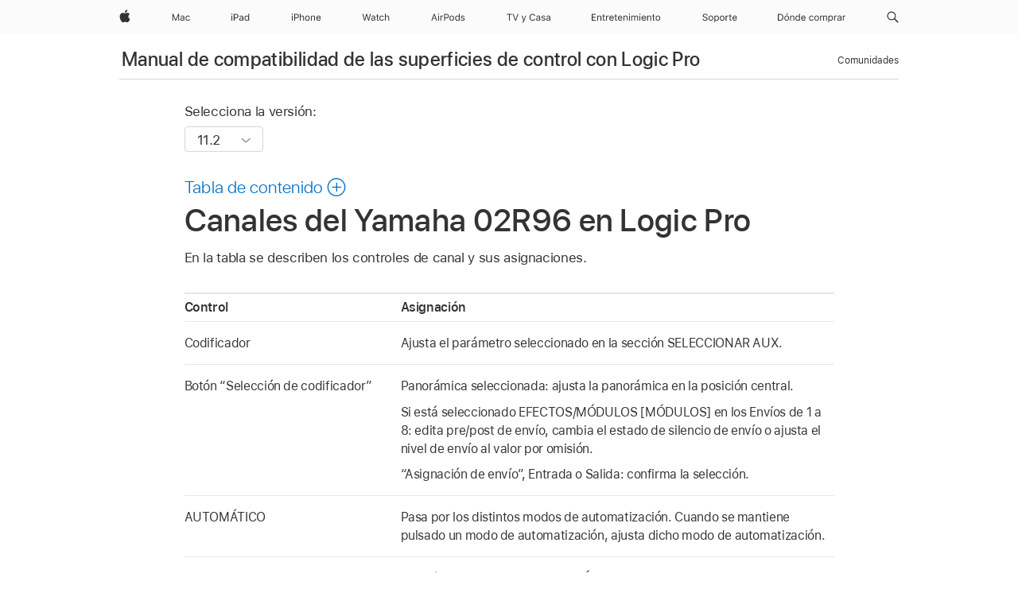

--- FILE ---
content_type: text/html;charset=utf-8
request_url: https://support.apple.com/es-lamr/guide/logicpro-css/ctls747d3f6c/mac
body_size: 34971
content:

    
<!DOCTYPE html>
<html lang="es" prefix="og: http://ogp.me/ns#" dir=ltr>

<head>
	<meta name="viewport" content="width=device-width, initial-scale=1" />
	<meta http-equiv="content-type" content="text/html; charset=UTF-8" />
	<title lang="es">Canales del Yamaha 02R96 en Logic Pro - Soporte t&eacute;cnico de Apple</title>
	<link rel="dns-prefetch" href="https://www.apple.com/" />
	<link rel="preconnect" href="https://www.apple.com/" crossorigin />
	<link rel="canonical" href="https://support.apple.com/es-lamr/guide/logicpro-css/ctls747d3f6c/mac" />
	<link rel="apple-touch-icon" href="/favicon.ico">
    <link rel="icon" type="image/png" href="/favicon.ico">
	
	
		<meta name="description" content="Observa una tabla de los controles de canal del mezclador Yamaha 02R96 y sus asignaciones cuando se conecta la superficie de control a Logic Pro." />
		<meta property="og:url" content="https://support.apple.com/es-lamr/guide/logicpro-css/ctls747d3f6c/mac" />
		<meta property="og:title" content="Canales del Yamaha 02R96 en Logic Pro" />
		<meta property="og:description" content="Observa una tabla de los controles de canal del mezclador Yamaha 02R96 y sus asignaciones cuando se conecta la superficie de control a Logic Pro." />
		<meta property="og:site_name" content="Apple Support" />
		<meta property="og:locale" content="es_LAMR" />
		<meta property="og:type" content="article" />
		<meta name="ac-gn-search-field[locale]" content="es_LAMR" />
	

	
	
	
	
		<link rel="alternate" hreflang="en-us" href="https://support.apple.com/guide/logicpro-css/ctls747d3f6c/mac">
	
		<link rel="alternate" hreflang="en-mk" href="https://support.apple.com/en-mk/guide/logicpro-css/ctls747d3f6c/mac">
	
		<link rel="alternate" hreflang="ar-kw" href="https://support.apple.com/ar-kw/guide/logicpro-css/ctls747d3f6c/mac">
	
		<link rel="alternate" hreflang="en-mn" href="https://support.apple.com/en-mn/guide/logicpro-css/ctls747d3f6c/mac">
	
		<link rel="alternate" hreflang="gu-in" href="https://support.apple.com/gu-in/guide/logicpro-css/ctls747d3f6c/mac">
	
		<link rel="alternate" hreflang="en-il" href="https://support.apple.com/en-il/guide/logicpro-css/ctls747d3f6c/mac">
	
		<link rel="alternate" hreflang="en-eg" href="https://support.apple.com/en-eg/guide/logicpro-css/ctls747d3f6c/mac">
	
		<link rel="alternate" hreflang="en-mo" href="https://support.apple.com/en-mo/guide/logicpro-css/ctls747d3f6c/mac">
	
		<link rel="alternate" hreflang="en-in" href="https://support.apple.com/en-in/guide/logicpro-css/ctls747d3f6c/mac">
	
		<link rel="alternate" hreflang="en-uz" href="https://support.apple.com/en-uz/guide/logicpro-css/ctls747d3f6c/mac">
	
		<link rel="alternate" hreflang="en-ae" href="https://support.apple.com/en-ae/guide/logicpro-css/ctls747d3f6c/mac">
	
		<link rel="alternate" hreflang="fr-ne" href="https://support.apple.com/fr-ne/guide/logicpro-css/ctls747d3f6c/mac">
	
		<link rel="alternate" hreflang="en-mt" href="https://support.apple.com/en-mt/guide/logicpro-css/ctls747d3f6c/mac">
	
		<link rel="alternate" hreflang="ta-in" href="https://support.apple.com/ta-in/guide/logicpro-css/ctls747d3f6c/mac">
	
		<link rel="alternate" hreflang="zh-cn" href="https://support.apple.com/zh-cn/guide/logicpro-css/ctls747d3f6c/mac">
	
		<link rel="alternate" hreflang="en-al" href="https://support.apple.com/en-al/guide/logicpro-css/ctls747d3f6c/mac">
	
		<link rel="alternate" hreflang="en-is" href="https://support.apple.com/en-is/guide/logicpro-css/ctls747d3f6c/mac">
	
		<link rel="alternate" hreflang="en-mz" href="https://support.apple.com/en-mz/guide/logicpro-css/ctls747d3f6c/mac">
	
		<link rel="alternate" hreflang="te-in" href="https://support.apple.com/te-in/guide/logicpro-css/ctls747d3f6c/mac">
	
		<link rel="alternate" hreflang="en-am" href="https://support.apple.com/en-am/guide/logicpro-css/ctls747d3f6c/mac">
	
		<link rel="alternate" hreflang="fr-ml" href="https://support.apple.com/fr-ml/guide/logicpro-css/ctls747d3f6c/mac">
	
		<link rel="alternate" hreflang="fr-mu" href="https://support.apple.com/fr-mu/guide/logicpro-css/ctls747d3f6c/mac">
	
		<link rel="alternate" hreflang="en-ng" href="https://support.apple.com/en-ng/guide/logicpro-css/ctls747d3f6c/mac">
	
		<link rel="alternate" hreflang="en-az" href="https://support.apple.com/en-az/guide/logicpro-css/ctls747d3f6c/mac">
	
		<link rel="alternate" hreflang="en-vn" href="https://support.apple.com/en-vn/guide/logicpro-css/ctls747d3f6c/mac">
	
		<link rel="alternate" hreflang="ja-jp" href="https://support.apple.com/ja-jp/guide/logicpro-css/ctls747d3f6c/mac">
	
		<link rel="alternate" hreflang="de-ch" href="https://support.apple.com/de-ch/guide/logicpro-css/ctls747d3f6c/mac">
	
		<link rel="alternate" hreflang="or-in" href="https://support.apple.com/or-in/guide/logicpro-css/ctls747d3f6c/mac">
	
		<link rel="alternate" hreflang="ml-in" href="https://support.apple.com/ml-in/guide/logicpro-css/ctls747d3f6c/mac">
	
		<link rel="alternate" hreflang="ar-qa" href="https://support.apple.com/ar-qa/guide/logicpro-css/ctls747d3f6c/mac">
	
		<link rel="alternate" hreflang="en-jo" href="https://support.apple.com/en-jo/guide/logicpro-css/ctls747d3f6c/mac">
	
		<link rel="alternate" hreflang="en-bh" href="https://support.apple.com/en-bh/guide/logicpro-css/ctls747d3f6c/mac">
	
		<link rel="alternate" hreflang="es-cl" href="https://support.apple.com/es-cl/guide/logicpro-css/ctls747d3f6c/mac">
	
		<link rel="alternate" hreflang="fr-sn" href="https://support.apple.com/fr-sn/guide/logicpro-css/ctls747d3f6c/mac">
	
		<link rel="alternate" hreflang="fr-ca" href="https://support.apple.com/fr-ca/guide/logicpro-css/ctls747d3f6c/mac">
	
		<link rel="alternate" hreflang="es-co" href="https://support.apple.com/es-co/guide/logicpro-css/ctls747d3f6c/mac">
	
		<link rel="alternate" hreflang="en-bn" href="https://support.apple.com/en-bn/guide/logicpro-css/ctls747d3f6c/mac">
	
		<link rel="alternate" hreflang="en-sa" href="https://support.apple.com/en-sa/guide/logicpro-css/ctls747d3f6c/mac">
	
		<link rel="alternate" hreflang="ar-eg" href="https://support.apple.com/ar-eg/guide/logicpro-css/ctls747d3f6c/mac">
	
		<link rel="alternate" hreflang="fr-be" href="https://support.apple.com/fr-be/guide/logicpro-css/ctls747d3f6c/mac">
	
		<link rel="alternate" hreflang="en-bw" href="https://support.apple.com/en-bw/guide/logicpro-css/ctls747d3f6c/mac">
	
		<link rel="alternate" hreflang="en-by" href="https://support.apple.com/en-by/guide/logicpro-css/ctls747d3f6c/mac">
	
		<link rel="alternate" hreflang="fr-fr" href="https://support.apple.com/fr-fr/guide/logicpro-css/ctls747d3f6c/mac">
	
		<link rel="alternate" hreflang="en-ke" href="https://support.apple.com/en-ke/guide/logicpro-css/ctls747d3f6c/mac">
	
		<link rel="alternate" hreflang="en-kg" href="https://support.apple.com/en-kg/guide/logicpro-css/ctls747d3f6c/mac">
	
		<link rel="alternate" hreflang="en-om" href="https://support.apple.com/en-om/guide/logicpro-css/ctls747d3f6c/mac">
	
		<link rel="alternate" hreflang="en-ca" href="https://support.apple.com/en-ca/guide/logicpro-css/ctls747d3f6c/mac">
	
		<link rel="alternate" hreflang="en-ge" href="https://support.apple.com/en-ge/guide/logicpro-css/ctls747d3f6c/mac">
	
		<link rel="alternate" hreflang="fr-tn" href="https://support.apple.com/fr-tn/guide/logicpro-css/ctls747d3f6c/mac">
	
		<link rel="alternate" hreflang="ar-ae" href="https://support.apple.com/ar-ae/guide/logicpro-css/ctls747d3f6c/mac">
	
		<link rel="alternate" hreflang="de-at" href="https://support.apple.com/de-at/guide/logicpro-css/ctls747d3f6c/mac">
	
		<link rel="alternate" hreflang="en-kw" href="https://support.apple.com/en-kw/guide/logicpro-css/ctls747d3f6c/mac">
	
		<link rel="alternate" hreflang="bn-in" href="https://support.apple.com/bn-in/guide/logicpro-css/ctls747d3f6c/mac">
	
		<link rel="alternate" hreflang="en-kz" href="https://support.apple.com/en-kz/guide/logicpro-css/ctls747d3f6c/mac">
	
		<link rel="alternate" hreflang="en-gu" href="https://support.apple.com/en-gu/guide/logicpro-css/ctls747d3f6c/mac">
	
		<link rel="alternate" hreflang="en-gw" href="https://support.apple.com/en-gw/guide/logicpro-css/ctls747d3f6c/mac">
	
		<link rel="alternate" hreflang="fr-cf" href="https://support.apple.com/fr-cf/guide/logicpro-css/ctls747d3f6c/mac">
	
		<link rel="alternate" hreflang="pa-in" href="https://support.apple.com/pa-in/guide/logicpro-css/ctls747d3f6c/mac">
	
		<link rel="alternate" hreflang="fr-ci" href="https://support.apple.com/fr-ci/guide/logicpro-css/ctls747d3f6c/mac">
	
		<link rel="alternate" hreflang="fr-ch" href="https://support.apple.com/fr-ch/guide/logicpro-css/ctls747d3f6c/mac">
	
		<link rel="alternate" hreflang="es-us" href="https://support.apple.com/es-us/guide/logicpro-css/ctls747d3f6c/mac">
	
		<link rel="alternate" hreflang="kn-in" href="https://support.apple.com/kn-in/guide/logicpro-css/ctls747d3f6c/mac">
	
		<link rel="alternate" hreflang="fr-gn" href="https://support.apple.com/fr-gn/guide/logicpro-css/ctls747d3f6c/mac">
	
		<link rel="alternate" hreflang="fr-cm" href="https://support.apple.com/fr-cm/guide/logicpro-css/ctls747d3f6c/mac">
	
		<link rel="alternate" hreflang="fr-gq" href="https://support.apple.com/fr-gq/guide/logicpro-css/ctls747d3f6c/mac">
	
		<link rel="alternate" hreflang="en-lb" href="https://support.apple.com/en-lb/guide/logicpro-css/ctls747d3f6c/mac">
	
		<link rel="alternate" hreflang="en-tj" href="https://support.apple.com/en-tj/guide/logicpro-css/ctls747d3f6c/mac">
	
		<link rel="alternate" hreflang="en-tm" href="https://support.apple.com/en-tm/guide/logicpro-css/ctls747d3f6c/mac">
	
		<link rel="alternate" hreflang="en-ph" href="https://support.apple.com/en-ph/guide/logicpro-css/ctls747d3f6c/mac">
	
		<link rel="alternate" hreflang="ar-sa" href="https://support.apple.com/ar-sa/guide/logicpro-css/ctls747d3f6c/mac">
	
		<link rel="alternate" hreflang="en-lk" href="https://support.apple.com/en-lk/guide/logicpro-css/ctls747d3f6c/mac">
	
		<link rel="alternate" hreflang="ca-es" href="https://support.apple.com/ca-es/guide/logicpro-css/ctls747d3f6c/mac">
	
		<link rel="alternate" hreflang="de-de" href="https://support.apple.com/de-de/guide/logicpro-css/ctls747d3f6c/mac">
	
		<link rel="alternate" hreflang="fr-ma" href="https://support.apple.com/fr-ma/guide/logicpro-css/ctls747d3f6c/mac">
	
		<link rel="alternate" hreflang="zh-hk" href="https://support.apple.com/zh-hk/guide/logicpro-css/ctls747d3f6c/mac">
	
		<link rel="alternate" hreflang="ko-kr" href="https://support.apple.com/ko-kr/guide/logicpro-css/ctls747d3f6c/mac">
	
		<link rel="alternate" hreflang="de-li" href="https://support.apple.com/de-li/guide/logicpro-css/ctls747d3f6c/mac">
	
		<link rel="alternate" hreflang="ar-bh" href="https://support.apple.com/ar-bh/guide/logicpro-css/ctls747d3f6c/mac">
	
		<link rel="alternate" hreflang="es-es" href="https://support.apple.com/es-es/guide/logicpro-css/ctls747d3f6c/mac">
	
		<link rel="alternate" hreflang="ar-jo" href="https://support.apple.com/ar-jo/guide/logicpro-css/ctls747d3f6c/mac">
	
		<link rel="alternate" hreflang="fr-mg" href="https://support.apple.com/fr-mg/guide/logicpro-css/ctls747d3f6c/mac">
	
		<link rel="alternate" hreflang="es-mx" href="https://support.apple.com/es-mx/guide/logicpro-css/ctls747d3f6c/mac">
	
		<link rel="alternate" hreflang="ur-in" href="https://support.apple.com/ur-in/guide/logicpro-css/ctls747d3f6c/mac">
	
		<link rel="alternate" hreflang="ar-om" href="https://support.apple.com/ar-om/guide/logicpro-css/ctls747d3f6c/mac">
	
		<link rel="alternate" hreflang="en-qa" href="https://support.apple.com/en-qa/guide/logicpro-css/ctls747d3f6c/mac">
	
		<link rel="alternate" hreflang="mr-in" href="https://support.apple.com/mr-in/guide/logicpro-css/ctls747d3f6c/mac">
	
		<link rel="alternate" hreflang="en-md" href="https://support.apple.com/en-md/guide/logicpro-css/ctls747d3f6c/mac">
	
		<link rel="alternate" hreflang="de-lu" href="https://support.apple.com/de-lu/guide/logicpro-css/ctls747d3f6c/mac">
	
		<link rel="alternate" hreflang="fr-lu" href="https://support.apple.com/fr-lu/guide/logicpro-css/ctls747d3f6c/mac">
	
		<link rel="alternate" hreflang="en-me" href="https://support.apple.com/en-me/guide/logicpro-css/ctls747d3f6c/mac">
	

		<link rel="preload" as="style" href="/clientside/build/apd-sasskit.built.css" onload="this.onload=null;this.rel='stylesheet'">
		<noscript>
			<link rel="stylesheet" href="/clientside/build/apd-sasskit.built.css" type="text/css" />
		</noscript>

		
			<link rel="preload" as="style" href="/clientside/build/app-apd.css" onload="this.onload=null;this.rel='stylesheet'">
			<noscript>
				<link rel="stylesheet" href="/clientside/build/app-apd.css" type="text/css" />
			</noscript>
    	

	
    <link rel="preload" as="style"
        href="//www.apple.com/wss/fonts?families=SF+Pro,v1:200,300,400,500,600|SF+Pro+Icons,v1"
        onload="this.onload=null;this.rel='stylesheet'">
    <noscript>
        <link rel="stylesheet" href="//www.apple.com/wss/fonts?families=SF+Pro,v1:200,300,400,500,600|SF+Pro+Icons,v1" type="text/css" />
    </noscript>


	<script>
 
    var _applemd = {
        page: {
            
            site_section: "kb",
            
            content_type: "bk",
            info_type: "",
            topics: "",
            in_house: "",
            locale: "es-lamr",
            
                content_template: "topic",
            
            friendly_content: {
                title: `Manual de compatibilidad de las superficies de control con Logic Pro`,
                publish_date: "05282025",
                
                    topic_id:   "CTLS747D3F6C",
                    article_id        :   "BK_3F2193EA98FD869B9C7E00AA89294A61_CTLS747D3F6C",
                    product_version   :   "logicpro-css, 11.2",
                    os_version        :   "11.2, 14.4",
                    article_version   :   "1"
                
            },
            
            
        },
        
            product: "logicpro-css"
        
    };
    const isMobilePlayer = /iPhone|iPod|Android/i.test(navigator.userAgent);
    

</script>

	
	<script>
		var data = {	
			showHelpFulfeedBack: true,
			id: "BK_3F2193EA98FD869B9C7E00AA89294A61_CTLS747D3F6C",
			locale: "es_ES",
			podCookie: "la~es",
			source : "",
			isSecureEnv: false,
			dtmPageSource: "topic",
			domain: "support.apple.com",
			isNeighborJsEnabled: true,
            dtmPageName: "acs.pageload"
		}
		window.appState = JSON.stringify(data);
	</script>
	 
		<script src="/clientside/build/nn.js" type="text/javascript" charset="utf-8"></script>
<script>
    
     var neighborInitData = {
        appDataSchemaVersion: '1.0.0',
        webVitalDataThrottlingPercentage: 100,
        reportThrottledWebVitalDataTypes: ['system:dom-content-loaded', 'system:load', 'system:unfocus', 'system:focus', 'system:unload', 'system:page-hide', 'system:visibility-change-visible', 'system:visibility-change-hidden', 'system:event', 'app:load', 'app:unload', 'app:event'],
        trackMarcomSearch: true,
        trackSurvey: true,
        
        endpoint: 'https://supportmetrics.apple.com/content/services/stats'
    }
</script>

	



</head>


	<body dir="ltr" data-istaskopen="false" lang="es" class="ac-gn-current-support no-js AppleTopic apd-topic" data-designversion="2" itemscope
		itemtype="https://schema.org/TechArticle">

    
	
		





		 <meta name="globalnav-store-key" content="S2A49YFKJF2JAT22K" />
<meta name="globalnav-search-field[name]" content="q" />
<meta name="globalnav-search-field[action]" content="https://support.apple.com/kb/index" />
<meta name="globalnav-search-field[src]" content="globalnav_support" />
<meta name="globalnav-search-field[type]" content="organic" />
<meta name="globalnav-search-field[page]" content="search" />
<meta name="globalnav-search-field[locale]" content="es_419" />
<meta name="globalnav-search-field[placeholder]" content="Buscar en Soporte" />
<link
  rel="stylesheet"
  type="text/css"
  href="https://www.apple.com/api-www/global-elements/global-header/v1/assets/globalheader.css"
/>
<div id="globalheader" class="globalnav-scrim globalheader-light"><aside id="globalmessage-segment" lang="es-419" dir="ltr" class="globalmessage-segment"><ul data-strings="{}" class="globalmessage-segment-content"></ul></aside><nav id="globalnav" lang="es-419" dir="ltr" aria-label="Global" data-analytics-element-engagement-start="globalnav:onFlyoutOpen" data-analytics-element-engagement-end="globalnav:onFlyoutClose" data-analytics-activitymap-region-id="global nav" data-analytics-region="global nav" class="globalnav no-js   "><div class="globalnav-content"><div class="globalnav-item globalnav-menuback"><button aria-label="Menú principal" class="globalnav-menuback-button"><span class="globalnav-chevron-icon"><svg height="48" viewBox="0 0 10 48" width="10" xmlns="http://www.w3.org/2000/svg"><path d="m2.3618 24.0621 6.5581-6.4238c.2368-.2319.2407-.6118.0088-.8486-.2324-.2373-.6123-.2407-.8486-.0088l-7 6.8569c-.1157.1138-.1807.2695-.1802.4316.001.1621.0674.3174.1846.4297l7 6.7241c.1162.1118.2661.1675.4155.1675.1577 0 .3149-.062.4326-.1846.2295-.2388.2222-.6187-.0171-.8481z"></path></svg></span></button></div><ul id="globalnav-list" class="globalnav-list"><li data-analytics-element-engagement="globalnav hover - apple" class="
				globalnav-item
				globalnav-item-apple
				
				
			"><a href="https://www.apple.com/la/" data-globalnav-item-name="apple" data-analytics-title="apple home" aria-label="Apple" class="globalnav-link globalnav-link-apple"><span class="globalnav-image-regular globalnav-link-image"><svg height="44" viewBox="0 0 14 44" width="14" xmlns="http://www.w3.org/2000/svg"><path d="m13.0729 17.6825a3.61 3.61 0 0 0 -1.7248 3.0365 3.5132 3.5132 0 0 0 2.1379 3.2223 8.394 8.394 0 0 1 -1.0948 2.2618c-.6816.9812-1.3943 1.9623-2.4787 1.9623s-1.3633-.63-2.613-.63c-1.2187 0-1.6525.6507-2.644.6507s-1.6834-.9089-2.4787-2.0243a9.7842 9.7842 0 0 1 -1.6628-5.2776c0-3.0984 2.014-4.7405 3.9969-4.7405 1.0535 0 1.9314.6919 2.5924.6919.63 0 1.6112-.7333 2.8092-.7333a3.7579 3.7579 0 0 1 3.1604 1.5802zm-3.7284-2.8918a3.5615 3.5615 0 0 0 .8469-2.22 1.5353 1.5353 0 0 0 -.031-.32 3.5686 3.5686 0 0 0 -2.3445 1.2084 3.4629 3.4629 0 0 0 -.8779 2.1585 1.419 1.419 0 0 0 .031.2892 1.19 1.19 0 0 0 .2169.0207 3.0935 3.0935 0 0 0 2.1586-1.1368z"></path></svg></span><span class="globalnav-image-compact globalnav-link-image"><svg height="48" viewBox="0 0 17 48" width="17" xmlns="http://www.w3.org/2000/svg"><path d="m15.5752 19.0792a4.2055 4.2055 0 0 0 -2.01 3.5376 4.0931 4.0931 0 0 0 2.4908 3.7542 9.7779 9.7779 0 0 1 -1.2755 2.6351c-.7941 1.1431-1.6244 2.2862-2.8878 2.2862s-1.5883-.734-3.0443-.734c-1.42 0-1.9252.7581-3.08.7581s-1.9611-1.0589-2.8876-2.3584a11.3987 11.3987 0 0 1 -1.9373-6.1487c0-3.61 2.3464-5.523 4.6566-5.523 1.2274 0 2.25.8062 3.02.8062.734 0 1.8771-.8543 3.2729-.8543a4.3778 4.3778 0 0 1 3.6822 1.841zm-6.8586-2.0456a1.3865 1.3865 0 0 1 -.2527-.024 1.6557 1.6557 0 0 1 -.0361-.337 4.0341 4.0341 0 0 1 1.0228-2.5148 4.1571 4.1571 0 0 1 2.7314-1.4078 1.7815 1.7815 0 0 1 .0361.373 4.1487 4.1487 0 0 1 -.9867 2.587 3.6039 3.6039 0 0 1 -2.5148 1.3236z"></path></svg></span><span class="globalnav-link-text">Apple</span></a></li><li data-topnav-flyout-item="menu" data-topnav-flyout-label="Menu" role="none" class="globalnav-item globalnav-menu"><div data-topnav-flyout="menu" class="globalnav-flyout"><div class="globalnav-menu-list"><div data-analytics-element-engagement="globalnav hover - mac" class="
				globalnav-item
				globalnav-item-mac
				globalnav-item-menu
				
			"><ul role="none" class="globalnav-submenu-trigger-group"><li class="globalnav-submenu-trigger-item"><a href="https://www.apple.com/la/mac/" data-globalnav-item-name="mac" data-topnav-flyout-trigger-compact="true" data-analytics-title="mac" data-analytics-element-engagement="hover - mac" aria-label="Mac" class="globalnav-link globalnav-submenu-trigger-link globalnav-link-mac"><span class="globalnav-link-text-container"><span class="globalnav-image-regular globalnav-link-image"><svg height="44" viewBox="0 0 23 44" width="23" xmlns="http://www.w3.org/2000/svg"><path d="m8.1558 25.9987v-6.457h-.0703l-2.666 6.457h-.8907l-2.666-6.457h-.0703v6.457h-.9844v-8.4551h1.2246l2.8945 7.0547h.0938l2.8945-7.0547h1.2246v8.4551zm2.5166-1.7696c0-1.1309.832-1.7812 2.3027-1.8691l1.8223-.1113v-.5742c0-.7793-.4863-1.207-1.4297-1.207-.7559 0-1.2832.2871-1.4238.7852h-1.0195c.1348-1.0137 1.1309-1.6816 2.4785-1.6816 1.541 0 2.4023.791 2.4023 2.1035v4.3242h-.9609v-.9318h-.0938c-.4102.6738-1.1016 1.043-1.9453 1.043-1.2246 0-2.1328-.7266-2.1328-1.8809zm4.125-.5859v-.5801l-1.6992.1113c-.9609.0645-1.3828.3984-1.3828 1.0312 0 .6445.5449 1.0195 1.2773 1.0195 1.0371.0001 1.8047-.6796 1.8047-1.5819zm6.958-2.0273c-.1641-.627-.7207-1.1367-1.6289-1.1367-1.1367 0-1.8516.9082-1.8516 2.3379 0 1.459.7266 2.3848 1.8516 2.3848.8496 0 1.4414-.3926 1.6289-1.1074h1.0195c-.1816 1.1602-1.125 2.0156-2.6426 2.0156-1.7695 0-2.9004-1.2832-2.9004-3.293 0-1.9688 1.125-3.2461 2.8945-3.2461 1.5352 0 2.4727.9199 2.6484 2.0449z"></path></svg></span><span class="globalnav-link-text">Mac</span></span></a></li></ul></div><div data-analytics-element-engagement="globalnav hover - ipad" class="
				globalnav-item
				globalnav-item-ipad
				globalnav-item-menu
				
			"><ul role="none" class="globalnav-submenu-trigger-group"><li class="globalnav-submenu-trigger-item"><a href="https://www.apple.com/la/ipad/" data-globalnav-item-name="ipad" data-topnav-flyout-trigger-compact="true" data-analytics-title="ipad" data-analytics-element-engagement="hover - ipad" aria-label="iPad" class="globalnav-link globalnav-submenu-trigger-link globalnav-link-ipad"><span class="globalnav-link-text-container"><span class="globalnav-image-regular globalnav-link-image"><svg height="44" viewBox="0 0 24 44" width="24" xmlns="http://www.w3.org/2000/svg"><path d="m14.9575 23.7002c0 .902-.768 1.582-1.805 1.582-.732 0-1.277-.375-1.277-1.02 0-.632.422-.966 1.383-1.031l1.699-.111zm-1.395-4.072c-1.347 0-2.343.668-2.478 1.681h1.019c.141-.498.668-.785 1.424-.785.944 0 1.43.428 1.43 1.207v.574l-1.822.112c-1.471.088-2.303.738-2.303 1.869 0 1.154.908 1.881 2.133 1.881.844 0 1.535-.369 1.945-1.043h.094v.931h.961v-4.324c0-1.312-.862-2.103-2.403-2.103zm6.769 5.575c-1.155 0-1.846-.885-1.846-2.361 0-1.471.697-2.362 1.846-2.362 1.142 0 1.857.914 1.857 2.362 0 1.459-.709 2.361-1.857 2.361zm1.834-8.027v3.503h-.088c-.358-.691-1.102-1.107-1.981-1.107-1.605 0-2.654 1.289-2.654 3.27 0 1.986 1.037 3.269 2.654 3.269.873 0 1.623-.416 2.022-1.119h.093v1.008h.961v-8.824zm-15.394 4.869h-1.863v-3.563h1.863c1.225 0 1.899.639 1.899 1.799 0 1.119-.697 1.764-1.899 1.764zm.276-4.5h-3.194v8.455h1.055v-3.018h2.127c1.588 0 2.719-1.119 2.719-2.701 0-1.611-1.108-2.736-2.707-2.736zm-6.064 8.454h1.008v-6.316h-1.008zm-.199-8.237c0-.387.316-.704.703-.704s.703.317.703.704c0 .386-.316.703-.703.703s-.703-.317-.703-.703z"></path></svg></span><span class="globalnav-link-text">iPad</span></span></a></li></ul></div><div data-analytics-element-engagement="globalnav hover - iphone" class="
				globalnav-item
				globalnav-item-iphone
				globalnav-item-menu
				
			"><ul role="none" class="globalnav-submenu-trigger-group"><li class="globalnav-submenu-trigger-item"><a href="https://www.apple.com/la/iphone/" data-globalnav-item-name="iphone" data-topnav-flyout-trigger-compact="true" data-analytics-title="iphone" data-analytics-element-engagement="hover - iphone" aria-label="iPhone" class="globalnav-link globalnav-submenu-trigger-link globalnav-link-iphone"><span class="globalnav-link-text-container"><span class="globalnav-image-regular globalnav-link-image"><svg height="44" viewBox="0 0 38 44" width="38" xmlns="http://www.w3.org/2000/svg"><path d="m32.7129 22.3203h3.48c-.023-1.119-.691-1.857-1.693-1.857-1.008 0-1.711.738-1.787 1.857zm4.459 2.045c-.293 1.078-1.277 1.746-2.66 1.746-1.752 0-2.848-1.266-2.848-3.264 0-1.986 1.113-3.275 2.848-3.275 1.705 0 2.742 1.213 2.742 3.176v.386h-4.541v.047c.053 1.248.75 2.039 1.822 2.039.815 0 1.366-.298 1.629-.855zm-12.282-4.682h.961v.996h.094c.316-.697.932-1.107 1.898-1.107 1.418 0 2.209.838 2.209 2.338v4.09h-1.007v-3.844c0-1.137-.481-1.676-1.489-1.676s-1.658.674-1.658 1.781v3.739h-1.008zm-2.499 3.158c0-1.5-.674-2.361-1.869-2.361-1.196 0-1.87.861-1.87 2.361 0 1.495.674 2.362 1.87 2.362 1.195 0 1.869-.867 1.869-2.362zm-4.782 0c0-2.033 1.114-3.269 2.913-3.269 1.798 0 2.912 1.236 2.912 3.269 0 2.028-1.114 3.27-2.912 3.27-1.799 0-2.913-1.242-2.913-3.27zm-6.636-5.666h1.008v3.504h.093c.317-.697.979-1.107 1.946-1.107 1.336 0 2.179.855 2.179 2.338v4.09h-1.007v-3.844c0-1.119-.504-1.676-1.459-1.676-1.131 0-1.752.715-1.752 1.781v3.739h-1.008zm-6.015 4.87h1.863c1.202 0 1.899-.645 1.899-1.764 0-1.16-.674-1.799-1.899-1.799h-1.863zm2.139-4.5c1.599 0 2.707 1.125 2.707 2.736 0 1.582-1.131 2.701-2.719 2.701h-2.127v3.018h-1.055v-8.455zm-6.114 8.454h1.008v-6.316h-1.008zm-.2-8.238c0-.386.317-.703.703-.703.387 0 .704.317.704.703 0 .387-.317.704-.704.704-.386 0-.703-.317-.703-.704z"></path></svg></span><span class="globalnav-link-text">iPhone</span></span></a></li></ul></div><div data-analytics-element-engagement="globalnav hover - watch" class="
				globalnav-item
				globalnav-item-watch
				globalnav-item-menu
				
			"><ul role="none" class="globalnav-submenu-trigger-group"><li class="globalnav-submenu-trigger-item"><a href="https://www.apple.com/la/watch/" data-globalnav-item-name="watch" data-topnav-flyout-trigger-compact="true" data-analytics-title="watch" data-analytics-element-engagement="hover - watch" aria-label="Watch" class="globalnav-link globalnav-submenu-trigger-link globalnav-link-watch"><span class="globalnav-link-text-container"><span class="globalnav-image-regular globalnav-link-image"><svg height="44" viewBox="0 0 35 44" width="35" xmlns="http://www.w3.org/2000/svg"><path d="m28.9819 17.1758h1.008v3.504h.094c.316-.697.978-1.108 1.945-1.108 1.336 0 2.18.856 2.18 2.338v4.09h-1.008v-3.844c0-1.119-.504-1.675-1.459-1.675-1.131 0-1.752.715-1.752 1.781v3.738h-1.008zm-2.42 4.441c-.164-.627-.721-1.136-1.629-1.136-1.137 0-1.852.908-1.852 2.338 0 1.459.727 2.384 1.852 2.384.849 0 1.441-.392 1.629-1.107h1.019c-.182 1.16-1.125 2.016-2.642 2.016-1.77 0-2.901-1.284-2.901-3.293 0-1.969 1.125-3.247 2.895-3.247 1.535 0 2.472.92 2.648 2.045zm-6.533-3.568v1.635h1.407v.844h-1.407v3.574c0 .744.282 1.06.938 1.06.182 0 .281-.006.469-.023v.85c-.2.035-.393.058-.592.058-1.301 0-1.822-.48-1.822-1.687v-3.832h-1.02v-.844h1.02v-1.635zm-4.2 5.596v-.58l-1.699.111c-.961.064-1.383.398-1.383 1.031 0 .645.545 1.02 1.277 1.02 1.038 0 1.805-.68 1.805-1.582zm-4.125.586c0-1.131.832-1.782 2.303-1.869l1.822-.112v-.574c0-.779-.486-1.207-1.43-1.207-.755 0-1.283.287-1.423.785h-1.02c.135-1.014 1.131-1.682 2.479-1.682 1.541 0 2.402.792 2.402 2.104v4.324h-.961v-.931h-.094c-.41.673-1.101 1.043-1.945 1.043-1.225 0-2.133-.727-2.133-1.881zm-7.684 1.769h-.996l-2.303-8.455h1.101l1.682 6.873h.07l1.893-6.873h1.066l1.893 6.873h.07l1.682-6.873h1.101l-2.302 8.455h-.996l-1.946-6.674h-.07z"></path></svg></span><span class="globalnav-link-text">Watch</span></span></a></li></ul></div><div data-analytics-element-engagement="globalnav hover - airpods" class="
				globalnav-item
				globalnav-item-airpods
				globalnav-item-menu
				
			"><ul role="none" class="globalnav-submenu-trigger-group"><li class="globalnav-submenu-trigger-item"><a href="https://www.apple.com/la/airpods/" data-globalnav-item-name="airpods" data-topnav-flyout-trigger-compact="true" data-analytics-title="airpods" data-analytics-element-engagement="hover - airpods" aria-label="AirPods" class="globalnav-link globalnav-submenu-trigger-link globalnav-link-airpods"><span class="globalnav-link-text-container"><span class="globalnav-image-regular globalnav-link-image"><svg height="44" viewBox="0 0 43 44" width="43" xmlns="http://www.w3.org/2000/svg"><path d="m11.7153 19.6836h.961v.937h.094c.187-.615.914-1.048 1.752-1.048.164 0 .375.011.504.029v1.008c-.082-.024-.446-.059-.645-.059-.961 0-1.658.645-1.658 1.535v3.914h-1.008zm28.135-.111c1.324 0 2.244.656 2.379 1.693h-.996c-.135-.504-.627-.838-1.389-.838-.75 0-1.336.381-1.336.943 0 .434.352.704 1.096.885l.973.235c1.189.287 1.763.802 1.763 1.711 0 1.13-1.095 1.91-2.531 1.91-1.406 0-2.373-.674-2.484-1.723h1.037c.17.533.674.873 1.482.873.85 0 1.459-.404 1.459-.984 0-.434-.328-.727-1.002-.891l-1.084-.264c-1.183-.287-1.722-.796-1.722-1.71 0-1.049 1.013-1.84 2.355-1.84zm-6.665 5.631c-1.155 0-1.846-.885-1.846-2.362 0-1.471.697-2.361 1.846-2.361 1.142 0 1.857.914 1.857 2.361 0 1.459-.709 2.362-1.857 2.362zm1.834-8.028v3.504h-.088c-.358-.691-1.102-1.107-1.981-1.107-1.605 0-2.654 1.289-2.654 3.269 0 1.987 1.037 3.27 2.654 3.27.873 0 1.623-.416 2.022-1.119h.094v1.007h.961v-8.824zm-9.001 8.028c-1.195 0-1.869-.868-1.869-2.362 0-1.5.674-2.361 1.869-2.361 1.196 0 1.869.861 1.869 2.361 0 1.494-.673 2.362-1.869 2.362zm0-5.631c-1.799 0-2.912 1.236-2.912 3.269 0 2.028 1.113 3.27 2.912 3.27s2.912-1.242 2.912-3.27c0-2.033-1.113-3.269-2.912-3.269zm-17.071 6.427h1.008v-6.316h-1.008zm-.199-8.238c0-.387.317-.703.703-.703.387 0 .703.316.703.703s-.316.703-.703.703c-.386 0-.703-.316-.703-.703zm-6.137 4.922 1.324-3.773h.093l1.325 3.773zm1.892-5.139h-1.043l-3.117 8.455h1.107l.85-2.42h3.363l.85 2.42h1.107zm14.868 4.5h-1.864v-3.562h1.864c1.224 0 1.898.639 1.898 1.799 0 1.119-.697 1.763-1.898 1.763zm.275-4.5h-3.193v8.455h1.054v-3.017h2.127c1.588 0 2.719-1.119 2.719-2.701 0-1.612-1.107-2.737-2.707-2.737z"></path></svg></span><span class="globalnav-link-text">AirPods</span></span></a></li></ul></div><div data-analytics-element-engagement="globalnav hover - tv-home" class="
				globalnav-item
				globalnav-item-tv-home
				globalnav-item-menu
				
			"><ul role="none" class="globalnav-submenu-trigger-group"><li class="globalnav-submenu-trigger-item"><a href="https://www.apple.com/la/tv-home/" data-globalnav-item-name="tv-home" data-topnav-flyout-trigger-compact="true" data-analytics-title="tv &amp; home" data-analytics-element-engagement="hover - tv &amp; home" aria-label="TV y Casa" class="globalnav-link globalnav-submenu-trigger-link globalnav-link-tv-home"><span class="globalnav-link-text-container"><span class="globalnav-image-regular globalnav-link-image"><svg height="44" viewBox="0 0 55 44" width="55" xmlns="http://www.w3.org/2000/svg"><path d="m2.9754 25.9948v-7.5058h-2.7246v-.9492h6.5039v.9492h-2.7246v7.5059h-1.0547zm7.7314 0-3.1172-8.4551h1.1074l2.4844 7.0898h.0938l2.4844-7.0898h1.1074l-3.1172 8.4551zm8.7486 2.25v-.8613c.123.0234.2812.0293.4219.0293.5801 0 .8965-.2754 1.1602-1.0371l.1172-.375-2.3379-6.3223h1.0898l1.7344 5.1973h.0938l1.7285-5.1973h1.0723l-2.4668 6.7031c-.5391 1.4648-1.043 1.8984-2.1621 1.8984-.1349.0001-.3107-.0116-.4513-.0351zm9.375-6.4746c0-2.7305 1.4297-4.4297 3.7266-4.4297 1.7812 0 3.1699 1.1191 3.4219 2.748h-1.0723c-.2812-1.0898-1.1836-1.7754-2.3496-1.7754-1.623 0-2.6426 1.3359-2.6426 3.457s1.0195 3.4512 2.6484 3.4512c1.1777 0 2.0742-.6035 2.3438-1.582h1.0723c-.2812 1.5527-1.6172 2.5547-3.416 2.5547-2.297.0001-3.7325-1.6992-3.7325-4.4238zm8.2939 2.4551c0-1.1309.832-1.7812 2.3027-1.8691l1.8223-.1113v-.5742c0-.7793-.4863-1.207-1.4297-1.207-.7559 0-1.2832.2871-1.4238.7852h-1.0195c.1348-1.0137 1.1309-1.6816 2.4785-1.6816 1.541 0 2.4023.791 2.4023 2.1035v4.3242h-.9609v-.9316h-.0938c-.4102.6738-1.1016 1.043-1.9453 1.043-1.2246-.0002-2.1328-.7268-2.1328-1.8811zm4.125-.5859v-.5801l-1.6992.1113c-.9609.0645-1.3828.3984-1.3828 1.0312 0 .6445.5449 1.0195 1.2773 1.0195 1.0371.0001 1.8047-.6796 1.8047-1.5819zm4.9605-4.0723c1.3242 0 2.2441.6562 2.3789 1.6934h-.9961c-.1348-.5039-.627-.8379-1.3887-.8379-.75 0-1.3359.3809-1.3359.9434 0 .4336.3516.7031 1.0957.8848l.9727.2344c1.1894.287 1.7636.8026 1.7636 1.7108 0 1.1309-1.0957 1.9102-2.5312 1.9102-1.4062 0-2.373-.6738-2.4844-1.7227h1.0371c.1699.5332.6738.873 1.4824.873.8496 0 1.459-.4043 1.459-.9844 0-.4336-.3281-.7266-1.002-.8906l-1.084-.2637c-1.1836-.2871-1.7227-.7969-1.7227-1.7109.0001-1.0488 1.0138-1.8398 2.3556-1.8398zm3.5771 4.6582c0-1.1309.832-1.7812 2.3027-1.8691l1.8223-.1113v-.5742c0-.7793-.4863-1.207-1.4297-1.207-.7559 0-1.2832.2871-1.4238.7852h-1.0195c.1348-1.0137 1.1309-1.6816 2.4785-1.6816 1.541 0 2.4023.791 2.4023 2.1035v4.3242h-.9609v-.9316h-.0938c-.4102.6738-1.1016 1.043-1.9453 1.043-1.2246-.0002-2.1328-.7268-2.1328-1.8811zm4.125-.5859v-.5801l-1.6992.1113c-.9609.0645-1.3828.3984-1.3828 1.0312 0 .6445.5449 1.0195 1.2773 1.0195 1.0371.0001 1.8047-.6796 1.8047-1.5819z"></path></svg></span><span class="globalnav-link-text">TV y Casa</span></span></a></li></ul></div><div data-analytics-element-engagement="globalnav hover - entertainment" class="
				globalnav-item
				globalnav-item-entertainment
				globalnav-item-menu
				
			"><ul role="none" class="globalnav-submenu-trigger-group"><li class="globalnav-submenu-trigger-item"><a href="https://www.apple.com/la/entertainment/" data-globalnav-item-name="entertainment" data-topnav-flyout-trigger-compact="true" data-analytics-title="entertainment" data-analytics-element-engagement="hover - entertainment" aria-label="Entretenimiento" class="globalnav-link globalnav-submenu-trigger-link globalnav-link-entertainment"><span class="globalnav-link-text-container"><span class="globalnav-image-regular globalnav-link-image"><svg height="44" viewBox="0 0 88 44" width="88" xmlns="http://www.w3.org/2000/svg"><path d="m1.0781 17.5449h5.2383v.9492h-4.1836v2.7129h3.9668v.9375h-3.9668v2.9062h4.1836v.9492h-5.2383v-8.4551zm6.8994 2.1387h1.0195v.9492h.0938c.3164-.668.9082-1.0605 1.8398-1.0605 1.418 0 2.209.8379 2.209 2.3379v4.0898h-1.0195v-3.8438c0-1.1367-.4688-1.6816-1.4766-1.6816s-1.6465.6797-1.6465 1.7871v3.7383h-1.0195zm7.2803 4.6758v-3.832h-.9961v-.8438h.9961v-1.6348h1.0547v1.6348h1.3828v.8438h-1.3828v3.5742c0 .7441.2578 1.043.9141 1.043.1816 0 .2812-.0059.4688-.0234v.8672c-.1992.0352-.3926.0586-.5918.0586-1.3008 0-1.8457-.4805-1.8457-1.6875zm3.8418-4.6758h1.0195v.9375h.0938c.2402-.6621.832-1.0488 1.6875-1.0488.1934 0 .4102.0234.5098.041v.9902c-.2109-.0352-.4043-.0586-.627-.0586-.9727 0-1.6641.6152-1.6641 1.541v3.9141h-1.0195zm3.958 3.1816v-.0059c0-1.9512 1.1133-3.2871 2.8301-3.2871s2.7598 1.2773 2.7598 3.1641v.3984h-4.5469c.0293 1.3066.75 2.0684 1.875 2.0684.8555 0 1.3828-.4043 1.5527-.7852l.0234-.0527h1.0195l-.0117.0469c-.2168.8555-1.1191 1.6992-2.6074 1.6992-1.8047 0-2.8945-1.2656-2.8945-3.2461zm1.0605-.5449h3.4922c-.1055-1.248-.7969-1.8398-1.7285-1.8398-.9375 0-1.6523.6387-1.7637 1.8398zm6.3896 2.0391v-3.832h-.9961v-.8438h.9961v-1.6348h1.0547v1.6348h1.3828v.8438h-1.3828v3.5742c0 .7441.2578 1.043.9141 1.043.1816 0 .2812-.0059.4688-.0234v.8672c-.1992.0352-.3926.0586-.5918.0586-1.3008 0-1.8457-.4805-1.8457-1.6875zm3.4365-1.4941v-.0059c0-1.9512 1.1133-3.2871 2.8301-3.2871s2.7598 1.2773 2.7598 3.1641v.3984h-4.5469c.0293 1.3066.75 2.0684 1.875 2.0684.8555 0 1.3828-.4043 1.5527-.7852l.0234-.0527h1.0195l-.0117.0469c-.2168.8555-1.1191 1.6992-2.6074 1.6992-1.8047 0-2.8945-1.2656-2.8945-3.2461zm1.0605-.5449h3.4922c-.1055-1.248-.7969-1.8398-1.7285-1.8398-.9375 0-1.6523.6387-1.7637 1.8398zm5.9912-2.6367h1.0195v.9492h.0938c.3164-.668.9082-1.0605 1.8398-1.0605 1.418 0 2.209.8379 2.209 2.3379v4.0898h-1.0195v-3.8438c0-1.1367-.4688-1.6816-1.4766-1.6816s-1.6465.6797-1.6465 1.7871v3.7383h-1.0195zm6.7178-1.9219c0-.3867.3164-.7031.7031-.7031s.7031.3164.7031.7031-.3164.7031-.7031.7031-.7031-.3164-.7031-.7031zm.1875 1.9219h1.0195v6.3164h-1.0195zm2.8213 0h1.0195v.9609h.0938c.2812-.6797.8789-1.0723 1.7051-1.0723.8555 0 1.4531.4512 1.7461 1.1074h.0938c.3398-.668 1.0605-1.1074 1.9336-1.1074 1.2891 0 2.0098.7383 2.0098 2.0625v4.3652h-1.0195v-4.1309c0-.9316-.4277-1.3945-1.3184-1.3945-.8789 0-1.459.6621-1.459 1.4648v4.0605h-1.0195v-4.2891c0-.75-.5156-1.2363-1.3125-1.2363-.8262 0-1.4531.7207-1.4531 1.6113v3.9141h-1.0195v-6.3164zm10.1572-1.9219c0-.3867.3164-.7031.7031-.7031s.7031.3164.7031.7031-.3164.7031-.7031.7031-.7031-.3164-.7031-.7031zm.1875 1.9219h1.0195v6.3164h-1.0195zm2.5059 3.1816v-.0059c0-1.9512 1.1133-3.2871 2.8301-3.2871s2.7598 1.2773 2.7598 3.1641v.3984h-4.5469c.0293 1.3066.75 2.0684 1.875 2.0684.8555 0 1.3828-.4043 1.5527-.7852l.0234-.0527h1.0195l-.0117.0469c-.2168.8555-1.1191 1.6992-2.6074 1.6992-1.8047 0-2.8945-1.2656-2.8945-3.2461zm1.0605-.5449h3.4922c-.1055-1.248-.7969-1.8398-1.7285-1.8398-.9375 0-1.6523.6387-1.7637 1.8398zm5.9912-2.6367h1.0195v.9492h.0938c.3164-.668.9082-1.0605 1.8398-1.0605 1.418 0 2.209.8379 2.209 2.3379v4.0898h-1.0195v-3.8438c0-1.1367-.4688-1.6816-1.4766-1.6816s-1.6465.6797-1.6465 1.7871v3.7383h-1.0195zm7.2803 4.6758v-3.832h-.9961v-.8438h.9961v-1.6348h1.0547v1.6348h1.3828v.8438h-1.3828v3.5742c0 .7441.2578 1.043.9141 1.043.1816 0 .2812-.0059.4688-.0234v.8672c-.1992.0352-.3926.0586-.5918.0586-1.3008 0-1.8457-.4805-1.8457-1.6875zm3.4365-1.5117v-.0117c0-2.0273 1.1133-3.2637 2.9121-3.2637s2.9121 1.2363 2.9121 3.2637v.0117c0 2.0215-1.1133 3.2637-2.9121 3.2637s-2.9121-1.2422-2.9121-3.2637zm4.7812 0v-.0117c0-1.4941-.6738-2.3613-1.8691-2.3613s-1.8691.8672-1.8691 2.3613v.0117c0 1.4883.6738 2.3613 1.8691 2.3613s1.8691-.873 1.8691-2.3613z"></path></svg></span><span class="globalnav-link-text">Entretenimiento</span></span></a></li></ul></div><div data-analytics-element-engagement="globalnav hover - support" class="
				globalnav-item
				globalnav-item-support
				globalnav-item-menu
				
			"><ul role="none" class="globalnav-submenu-trigger-group"><li class="globalnav-submenu-trigger-item"><a href="https://support.apple.com/es-lamr/?cid=gn-ols-home-hp-tab" data-globalnav-item-name="support" data-topnav-flyout-trigger-compact="true" data-analytics-title="support" data-analytics-element-engagement="hover - support" data-analytics-exit-link="true" aria-label="Soporte" class="globalnav-link globalnav-submenu-trigger-link globalnav-link-support"><span class="globalnav-link-text-container"><span class="globalnav-image-regular globalnav-link-image"><svg height="44" viewBox="0 0 44 44" width="44" xmlns="http://www.w3.org/2000/svg"><path d="m1.5063 23.7887c.1289.8848.9727 1.4473 2.1738 1.4473 1.1367 0 1.9746-.6152 1.9746-1.4531 0-.7207-.5273-1.1777-1.6934-1.4707l-1.084-.2812c-1.5293-.3867-2.1914-1.0781-2.1914-2.2793 0-1.4355 1.2012-2.4082 2.9883-2.4082 1.6348 0 2.8535.9727 2.9414 2.3379h-1.0604c-.1465-.8672-.8613-1.3828-1.916-1.3828-1.125 0-1.8691.5625-1.8691 1.418 0 .6621.4629 1.043 1.6289 1.3418l.8848.2344c1.752.4395 2.4551 1.1191 2.4551 2.3613 0 1.5527-1.2246 2.543-3.1582 2.543-1.793 0-3.0293-.9492-3.1406-2.4082h1.0662zm6.419-.9492c0-2.0332 1.1133-3.2695 2.9121-3.2695s2.9121 1.2363 2.9121 3.2695c0 2.0273-1.1133 3.2695-2.9121 3.2695s-2.9121-1.2421-2.9121-3.2695zm4.7812 0c0-1.5-.6738-2.3613-1.8691-2.3613s-1.8691.8613-1.8691 2.3613c0 1.4941.6738 2.3613 1.8691 2.3613s1.8691-.8671 1.8691-2.3613zm8.2354 0c0 1.9746-1.0488 3.2695-2.6543 3.2695-.9023 0-1.6289-.3926-1.9746-1.0605h-.0938v3.0586h-1.0078v-8.4258h.9609v1.0547h.0938c.4043-.7266 1.1602-1.166 2.0215-1.166 1.6113 0 2.6543 1.2832 2.6543 3.2695zm-1.043 0c0-1.4766-.6914-2.3613-1.8457-2.3613-1.1426 0-1.8633.9082-1.8633 2.3613 0 1.4473.7207 2.3613 1.8574 2.3613 1.1602.0001 1.8516-.8847 1.8516-2.3613zm2.189 0c0-2.0332 1.1133-3.2695 2.9121-3.2695s2.9121 1.2363 2.9121 3.2695c0 2.0273-1.1133 3.2695-2.9121 3.2695s-2.9121-1.2421-2.9121-3.2695zm4.7812 0c0-1.5-.6738-2.3613-1.8691-2.3613s-1.8691.8613-1.8691 2.3613c0 1.4941.6738 2.3613 1.8691 2.3613s1.8691-.8671 1.8691-2.3613zm2.5049-3.1582h.9609v.9375h.0938c.1875-.6152.9141-1.0488 1.752-1.0488.1641 0 .375.0117.5039.0293v1.0078c-.082-.0234-.4453-.0586-.6445-.0586-.9609 0-1.6582.6445-1.6582 1.5352v3.9141h-1.0079zm6.2315-1.6347v1.6348h1.4062v.8438h-1.4062v3.5742c0 .7441.2812 1.0605.9375 1.0605.1816 0 .2812-.0059.4688-.0234v.8496c-.1992.0352-.3926.0586-.5918.0586-1.3008 0-1.8223-.4805-1.8223-1.6875v-3.832h-1.0195v-.8438h1.0195v-1.6348zm7.9131 6.3164c-.293 1.0781-1.2773 1.7461-2.6602 1.7461-1.752 0-2.8477-1.2656-2.8477-3.2637 0-1.9863 1.1133-3.2754 2.8477-3.2754 1.7051 0 2.7422 1.2129 2.7422 3.1758v.3867h-4.541v.0469c.0527 1.248.75 2.0391 1.8223 2.0391.8145 0 1.3652-.2988 1.6289-.8555zm-4.459-2.045h3.4804c-.0234-1.1191-.6914-1.8574-1.6934-1.8574-1.0077 0-1.7109.7383-1.787 1.8574z"></path></svg></span><span class="globalnav-link-text">Soporte</span></span></a></li></ul></div><div data-analytics-element-engagement="globalnav hover - where-to-buy" class="
				globalnav-item
				globalnav-item-where-to-buy
				globalnav-item-menu
				
			"><ul role="none" class="globalnav-submenu-trigger-group"><li class="globalnav-submenu-trigger-item"><a href="https://www.apple.com/la/buy/" data-globalnav-item-name="where-to-buy" data-topnav-flyout-trigger-compact="true" data-analytics-title="where to buy" data-analytics-element-engagement="hover - where to buy" aria-label="Dónde comprar" class="globalnav-link globalnav-submenu-trigger-link globalnav-link-where-to-buy"><span class="globalnav-link-text-container"><span class="globalnav-image-regular globalnav-link-image"><svg height="44" viewBox="0 0 85 44" width="85" xmlns="http://www.w3.org/2000/svg"><path d="m2.9849 17.5355c2.5078 0 3.9902 1.5645 3.9902 4.2246 0 2.666-1.4766 4.2305-3.9902 4.2305h-2.9004v-8.4551zm-1.8457 7.5059h1.7754c1.8867 0 2.9824-1.207 2.9824-3.2695 0-2.0684-1.1074-3.2871-2.9824-3.2871h-1.7754zm7.0986-2.209c0-2.0332 1.1133-3.2695 2.9121-3.2695s2.9121 1.2363 2.9121 3.2695c0 2.0273-1.1133 3.2695-2.9121 3.2695s-2.9121-1.2421-2.9121-3.2695zm4.7812 0c0-1.5-.6738-2.3613-1.8691-2.3613s-1.8691.8613-1.8691 2.3613c0 1.4941.6738 2.3613 1.8691 2.3613s1.8691-.8671 1.8691-2.3613zm-2.3027-4.0371 1.0371-1.9922h1.207l-1.3535 1.9922zm4.8076.8789h.9609v.9961h.0938c.3164-.6973.9316-1.1074 1.8984-1.1074 1.418 0 2.209.8379 2.209 2.3379v4.0898h-1.0078v-3.8438c0-1.1367-.4805-1.6758-1.4883-1.6758s-1.6582.6738-1.6582 1.7812v3.7383h-1.0078zm6.5659 3.1582c0-1.9805 1.0488-3.2695 2.6543-3.2695.8789 0 1.623.416 1.9805 1.1074h.0879v-3.5039h1.0078v8.8242h-.9609v-1.0078h-.0938c-.3984.7031-1.1484 1.1191-2.0215 1.1191-1.6171.0001-2.6543-1.2831-2.6543-3.2695zm1.043 0c0 1.4766.6914 2.3613 1.8457 2.3613 1.1484 0 1.8574-.9023 1.8574-2.3613 0-1.4473-.7148-2.3613-1.8574-2.3613-1.1484 0-1.8457.8906-1.8457 2.3613zm11.7158 1.5235c-.293 1.0781-1.2773 1.7461-2.6602 1.7461-1.752 0-2.8477-1.2656-2.8477-3.2637 0-1.9863 1.1133-3.2754 2.8477-3.2754 1.7051 0 2.7422 1.2129 2.7422 3.1758v.3867h-4.541v.0469c.0527 1.248.75 2.0391 1.8223 2.0391.8145 0 1.3652-.2988 1.6289-.8555zm-4.459-2.045h3.4805c-.0234-1.1191-.6914-1.8574-1.6934-1.8574-1.0078 0-1.7109.7383-1.7871 1.8574zm13.4766-.7031c-.1641-.627-.7207-1.1367-1.6289-1.1367-1.1367 0-1.8516.9082-1.8516 2.3379 0 1.459.7266 2.3848 1.8516 2.3848.8496 0 1.4414-.3926 1.6289-1.1074h1.0195c-.1816 1.1602-1.125 2.0156-2.6426 2.0156-1.7695 0-2.9004-1.2832-2.9004-3.293 0-1.9688 1.125-3.2461 2.8945-3.2461 1.5352 0 2.4727.9199 2.6484 2.0449zm2.0718 1.2246c0-2.0332 1.1133-3.2695 2.9121-3.2695s2.9121 1.2363 2.9121 3.2695c0 2.0273-1.1133 3.2695-2.9121 3.2695s-2.9121-1.2421-2.9121-3.2695zm4.7812 0c0-1.5-.6738-2.3613-1.8691-2.3613s-1.8691.8613-1.8691 2.3613c0 1.4941.6738 2.3613 1.8691 2.3613s1.8691-.8671 1.8691-2.3613zm2.5049-3.1582h.9609v.9961h.0938c.2871-.7031.9199-1.1074 1.7637-1.1074.8555 0 1.4531.4512 1.7461 1.1074h.0938c.3398-.668 1.0605-1.1074 1.9336-1.1074 1.2891 0 2.0098.7383 2.0098 2.0625v4.3652h-1.0078v-4.1309c0-.9316-.4395-1.3887-1.3301-1.3887-.8789 0-1.4648.6562-1.4648 1.459v4.0605h-1.0078v-4.2891c0-.75-.5215-1.2305-1.3184-1.2305-.8262 0-1.4648.7148-1.4648 1.6055v3.9141h-1.0078v-6.3163zm16.0518 3.1582c0 1.9746-1.0488 3.2695-2.6543 3.2695-.9023 0-1.6289-.3926-1.9746-1.0605h-.0938v3.0586h-1.0078v-8.4258h.9609v1.0547h.0938c.4043-.7266 1.1602-1.166 2.0215-1.166 1.6113 0 2.6543 1.2832 2.6543 3.2695zm-1.043 0c0-1.4766-.6914-2.3613-1.8457-2.3613-1.1426 0-1.8633.9082-1.8633 2.3613 0 1.4473.7207 2.3613 1.8574 2.3613 1.1602.0001 1.8516-.8847 1.8516-2.3613zm2.5049-3.1582h.9609v.9375h.0938c.1875-.6152.9141-1.0488 1.752-1.0488.1641 0 .375.0117.5039.0293v1.0078c-.082-.0234-.4453-.0586-.6445-.0586-.9609 0-1.6582.6445-1.6582 1.5352v3.9141h-1.0078v-6.3165zm4.0757 4.5469c0-1.1309.832-1.7812 2.3027-1.8691l1.8223-.1113v-.5742c0-.7793-.4863-1.207-1.4297-1.207-.7559 0-1.2832.2871-1.4238.7852h-1.0195c.1348-1.0137 1.1309-1.6816 2.4785-1.6816 1.541 0 2.4023.791 2.4023 2.1035v4.3242h-.9609v-.9318h-.0938c-.4102.6738-1.1016 1.043-1.9453 1.043-1.2246 0-2.1328-.7266-2.1328-1.8809zm4.125-.5859v-.5801l-1.6992.1113c-.9609.0645-1.3828.3984-1.3828 1.0312 0 .6445.5449 1.0195 1.2773 1.0195 1.0371.0001 1.8047-.6796 1.8047-1.5819zm2.751-3.961h.9609v.9375h.0938c.1875-.6152.9141-1.0488 1.752-1.0488.1641 0 .375.0117.5039.0293v1.0078c-.082-.0234-.4453-.0586-.6445-.0586-.9609 0-1.6582.6445-1.6582 1.5352v3.9141h-1.0078v-6.3165z"></path></svg></span><span class="globalnav-link-text">Dónde comprar</span></span></a></li></ul></div></div></div></li><li data-topnav-flyout-label="Buscar en apple.com" data-analytics-title="open - search field" class="globalnav-item globalnav-search"><a role="button" id="globalnav-menubutton-link-search" href="https://support.apple.com/kb/index?page=search&locale=es_419" data-topnav-flyout-trigger-regular="true" data-topnav-flyout-trigger-compact="true" aria-label="Buscar en apple.com" data-analytics-title="open - search field" class="globalnav-link globalnav-link-search"><span class="globalnav-image-regular"><svg height="44" viewBox="0 0 15 44" width="15" xmlns="http://www.w3.org/2000/svg"><path d="m14.2655 27.0566-3.9155-3.9089a5.4578 5.4578 0 1 0 -1.1123 1.15l3.8966 3.8905a.8.8 0 1 0 1.1309-1.1319zm-12.6655-7.0542a4.3328 4.3328 0 1 1 4.333 4.3257 4.3342 4.3342 0 0 1 -4.333-4.3257zm12.666 7.0542-3.916-3.9089a5.4578 5.4578 0 1 0 -1.1123 1.15l3.8966 3.8905a.8.8 0 1 0 1.1309-1.1319zm-12.666-7.0542a4.3328 4.3328 0 1 1 4.333 4.3257 4.3342 4.3342 0 0 1 -4.333-4.3257z"></path></svg></span><span class="globalnav-image-compact"><svg height="48" viewBox="0 0 17 48" width="17" xmlns="http://www.w3.org/2000/svg"><path d="m16.2294 29.9556-4.1755-4.0821a6.4711 6.4711 0 1 0 -1.2839 1.2625l4.2005 4.1066a.9.9 0 1 0 1.2588-1.287zm-14.5294-8.0017a5.2455 5.2455 0 1 1 5.2455 5.2527 5.2549 5.2549 0 0 1 -5.2455-5.2527z"></path></svg></span></a><div id="globalnav-submenu-search" aria-labelledby="globalnav-menubutton-link-search" class="globalnav-flyout globalnav-submenu"><div class="globalnav-flyout-scroll-container"><div class="globalnav-flyout-content globalnav-submenu-content"><form action="https://support.apple.com/kb/index" method="get" class="globalnav-searchfield"><div class="globalnav-searchfield-wrapper"><input placeholder="Buscar en apple.com" aria-label="Buscar en apple.com" autocorrect="off" autocapitalize="off" autocomplete="off" class="globalnav-searchfield-input" name="q"><input id="globalnav-searchfield-src" type="hidden" name="src" value><input type="hidden" name="type" value><input type="hidden" name="page" value><input type="hidden" name="locale" value><button aria-label="Borrar la búsqueda" tabindex="-1" type="button" class="globalnav-searchfield-reset"><span class="globalnav-image-regular"><svg height="14" viewBox="0 0 14 14" width="14" xmlns="http://www.w3.org/2000/svg"><path d="m7 .0339a6.9661 6.9661 0 1 0 6.9661 6.9661 6.9661 6.9661 0 0 0 -6.9661-6.9661zm2.798 8.9867a.55.55 0 0 1 -.778.7774l-2.02-2.02-2.02 2.02a.55.55 0 0 1 -.7784-.7774l2.0206-2.0206-2.0204-2.02a.55.55 0 0 1 .7782-.7778l2.02 2.02 2.02-2.02a.55.55 0 0 1 .778.7778l-2.0203 2.02z"></path></svg></span><span class="globalnav-image-compact"><svg height="16" viewBox="0 0 16 16" width="16" xmlns="http://www.w3.org/2000/svg"><path d="m0 8a8.0474 8.0474 0 0 1 7.9922-8 8.0609 8.0609 0 0 1 8.0078 8 8.0541 8.0541 0 0 1 -8 8 8.0541 8.0541 0 0 1 -8-8zm5.6549 3.2863 2.3373-2.353 2.3451 2.353a.6935.6935 0 0 0 .4627.1961.6662.6662 0 0 0 .6667-.6667.6777.6777 0 0 0 -.1961-.4706l-2.3451-2.3373 2.3529-2.3607a.5943.5943 0 0 0 .1961-.4549.66.66 0 0 0 -.6667-.6589.6142.6142 0 0 0 -.447.1961l-2.3686 2.3606-2.353-2.3527a.6152.6152 0 0 0 -.447-.1883.6529.6529 0 0 0 -.6667.651.6264.6264 0 0 0 .1961.4549l2.3451 2.3529-2.3451 2.353a.61.61 0 0 0 -.1961.4549.6661.6661 0 0 0 .6667.6667.6589.6589 0 0 0 .4627-.1961z"></path></svg></span></button><button aria-label="Realizar la búsqueda" tabindex="-1" aria-hidden="true" type="submit" class="globalnav-searchfield-submit"><span class="globalnav-image-regular"><svg height="32" viewBox="0 0 30 32" width="30" xmlns="http://www.w3.org/2000/svg"><path d="m23.3291 23.3066-4.35-4.35c-.0105-.0105-.0247-.0136-.0355-.0235a6.8714 6.8714 0 1 0 -1.5736 1.4969c.0214.0256.03.0575.0542.0815l4.35 4.35a1.1 1.1 0 1 0 1.5557-1.5547zm-15.4507-8.582a5.6031 5.6031 0 1 1 5.603 5.61 5.613 5.613 0 0 1 -5.603-5.61z"></path></svg></span><span class="globalnav-image-compact"><svg width="38" height="40" viewBox="0 0 38 40" xmlns="http://www.w3.org/2000/svg"><path d="m28.6724 27.8633-5.07-5.07c-.0095-.0095-.0224-.0122-.032-.0213a7.9967 7.9967 0 1 0 -1.8711 1.7625c.0254.03.0357.0681.0642.0967l5.07 5.07a1.3 1.3 0 0 0 1.8389-1.8379zm-18.0035-10.0033a6.5447 6.5447 0 1 1 6.545 6.5449 6.5518 6.5518 0 0 1 -6.545-6.5449z"></path></svg></span></button></div><div role="status" aria-live="polite" data-topnav-searchresults-label="total results" class="globalnav-searchresults-count"></div></form><div class="globalnav-searchresults"></div></div></div></div></li></ul><div class="globalnav-menutrigger"><button id="globalnav-menutrigger-button" aria-controls="globalnav-list" aria-label="Menu" data-topnav-menu-label-open="Menu" data-topnav-menu-label-close="Close" data-topnav-flyout-trigger-compact="menu" class="globalnav-menutrigger-button"><svg width="18" height="18" viewBox="0 0 18 18"><polyline id="globalnav-menutrigger-bread-bottom" fill="none" stroke="currentColor" stroke-width="1.2" stroke-linecap="round" stroke-linejoin="round" points="2 12, 16 12" class="globalnav-menutrigger-bread globalnav-menutrigger-bread-bottom"><animate id="globalnav-anim-menutrigger-bread-bottom-open" attributeName="points" keyTimes="0;0.5;1" dur="0.24s" begin="indefinite" fill="freeze" calcMode="spline" keySplines="0.42, 0, 1, 1;0, 0, 0.58, 1" values=" 2 12, 16 12; 2 9, 16 9; 3.5 15, 15 3.5"></animate><animate id="globalnav-anim-menutrigger-bread-bottom-close" attributeName="points" keyTimes="0;0.5;1" dur="0.24s" begin="indefinite" fill="freeze" calcMode="spline" keySplines="0.42, 0, 1, 1;0, 0, 0.58, 1" values=" 3.5 15, 15 3.5; 2 9, 16 9; 2 12, 16 12"></animate></polyline><polyline id="globalnav-menutrigger-bread-top" fill="none" stroke="currentColor" stroke-width="1.2" stroke-linecap="round" stroke-linejoin="round" points="2 5, 16 5" class="globalnav-menutrigger-bread globalnav-menutrigger-bread-top"><animate id="globalnav-anim-menutrigger-bread-top-open" attributeName="points" keyTimes="0;0.5;1" dur="0.24s" begin="indefinite" fill="freeze" calcMode="spline" keySplines="0.42, 0, 1, 1;0, 0, 0.58, 1" values=" 2 5, 16 5; 2 9, 16 9; 3.5 3.5, 15 15"></animate><animate id="globalnav-anim-menutrigger-bread-top-close" attributeName="points" keyTimes="0;0.5;1" dur="0.24s" begin="indefinite" fill="freeze" calcMode="spline" keySplines="0.42, 0, 1, 1;0, 0, 0.58, 1" values=" 3.5 3.5, 15 15; 2 9, 16 9; 2 5, 16 5"></animate></polyline></svg></button></div></div></nav><div id="globalnav-curtain" class="globalnav-curtain"></div><div id="globalnav-placeholder" class="globalnav-placeholder"></div></div><script id="__ACGH_DATA__" type="application/json">{"props":{"globalNavData":{"locale":"es_419","ariaLabel":"Global","analyticsAttributes":[{"name":"data-analytics-activitymap-region-id","value":"global nav"},{"name":"data-analytics-region","value":"global nav"}],"links":[{"id":"4a016d26926eb4cf6f7052d04b759aa7ab29f749ede58938346ff04379418382","name":"apple","text":"Apple","url":"/la/","ariaLabel":"Apple","submenuAriaLabel":"Menú de Apple","images":[{"name":"regular","assetInline":"<svg height=\"44\" viewBox=\"0 0 14 44\" width=\"14\" xmlns=\"http://www.w3.org/2000/svg\"><path d=\"m13.0729 17.6825a3.61 3.61 0 0 0 -1.7248 3.0365 3.5132 3.5132 0 0 0 2.1379 3.2223 8.394 8.394 0 0 1 -1.0948 2.2618c-.6816.9812-1.3943 1.9623-2.4787 1.9623s-1.3633-.63-2.613-.63c-1.2187 0-1.6525.6507-2.644.6507s-1.6834-.9089-2.4787-2.0243a9.7842 9.7842 0 0 1 -1.6628-5.2776c0-3.0984 2.014-4.7405 3.9969-4.7405 1.0535 0 1.9314.6919 2.5924.6919.63 0 1.6112-.7333 2.8092-.7333a3.7579 3.7579 0 0 1 3.1604 1.5802zm-3.7284-2.8918a3.5615 3.5615 0 0 0 .8469-2.22 1.5353 1.5353 0 0 0 -.031-.32 3.5686 3.5686 0 0 0 -2.3445 1.2084 3.4629 3.4629 0 0 0 -.8779 2.1585 1.419 1.419 0 0 0 .031.2892 1.19 1.19 0 0 0 .2169.0207 3.0935 3.0935 0 0 0 2.1586-1.1368z\"></path></svg>"},{"name":"compact","assetInline":"<svg height=\"48\" viewBox=\"0 0 17 48\" width=\"17\" xmlns=\"http://www.w3.org/2000/svg\"><path d=\"m15.5752 19.0792a4.2055 4.2055 0 0 0 -2.01 3.5376 4.0931 4.0931 0 0 0 2.4908 3.7542 9.7779 9.7779 0 0 1 -1.2755 2.6351c-.7941 1.1431-1.6244 2.2862-2.8878 2.2862s-1.5883-.734-3.0443-.734c-1.42 0-1.9252.7581-3.08.7581s-1.9611-1.0589-2.8876-2.3584a11.3987 11.3987 0 0 1 -1.9373-6.1487c0-3.61 2.3464-5.523 4.6566-5.523 1.2274 0 2.25.8062 3.02.8062.734 0 1.8771-.8543 3.2729-.8543a4.3778 4.3778 0 0 1 3.6822 1.841zm-6.8586-2.0456a1.3865 1.3865 0 0 1 -.2527-.024 1.6557 1.6557 0 0 1 -.0361-.337 4.0341 4.0341 0 0 1 1.0228-2.5148 4.1571 4.1571 0 0 1 2.7314-1.4078 1.7815 1.7815 0 0 1 .0361.373 4.1487 4.1487 0 0 1 -.9867 2.587 3.6039 3.6039 0 0 1 -2.5148 1.3236z\"></path></svg>"}],"analyticsAttributes":[{"name":"data-analytics-title","value":"apple home"}]},{"id":"64415d983bf538ef6c131a6a31f7f2a294a53733cdee26e2ccf632ca757bbb63","name":"mac","text":"Mac","url":"/la/mac/","ariaLabel":"Mac","submenuAriaLabel":"Menú de la Mac","images":[{"name":"regular","assetInline":"<svg height=\"44\" viewBox=\"0 0 23 44\" width=\"23\" xmlns=\"http://www.w3.org/2000/svg\"><path d=\"m8.1558 25.9987v-6.457h-.0703l-2.666 6.457h-.8907l-2.666-6.457h-.0703v6.457h-.9844v-8.4551h1.2246l2.8945 7.0547h.0938l2.8945-7.0547h1.2246v8.4551zm2.5166-1.7696c0-1.1309.832-1.7812 2.3027-1.8691l1.8223-.1113v-.5742c0-.7793-.4863-1.207-1.4297-1.207-.7559 0-1.2832.2871-1.4238.7852h-1.0195c.1348-1.0137 1.1309-1.6816 2.4785-1.6816 1.541 0 2.4023.791 2.4023 2.1035v4.3242h-.9609v-.9318h-.0938c-.4102.6738-1.1016 1.043-1.9453 1.043-1.2246 0-2.1328-.7266-2.1328-1.8809zm4.125-.5859v-.5801l-1.6992.1113c-.9609.0645-1.3828.3984-1.3828 1.0312 0 .6445.5449 1.0195 1.2773 1.0195 1.0371.0001 1.8047-.6796 1.8047-1.5819zm6.958-2.0273c-.1641-.627-.7207-1.1367-1.6289-1.1367-1.1367 0-1.8516.9082-1.8516 2.3379 0 1.459.7266 2.3848 1.8516 2.3848.8496 0 1.4414-.3926 1.6289-1.1074h1.0195c-.1816 1.1602-1.125 2.0156-2.6426 2.0156-1.7695 0-2.9004-1.2832-2.9004-3.293 0-1.9688 1.125-3.2461 2.8945-3.2461 1.5352 0 2.4727.9199 2.6484 2.0449z\"></path></svg>"}],"analyticsAttributes":[{"name":"data-analytics-title","value":"mac"},{"name":"data-analytics-element-engagement","value":"hover - mac"}]},{"id":"fecff478348f4414333b7c6a0e08facb6efcbd7afc14664c886790d68d86984f","name":"ipad","text":"iPad","url":"/la/ipad/","ariaLabel":"iPad","submenuAriaLabel":"Menú del iPad","images":[{"name":"regular","assetInline":"<svg height=\"44\" viewBox=\"0 0 24 44\" width=\"24\" xmlns=\"http://www.w3.org/2000/svg\"><path d=\"m14.9575 23.7002c0 .902-.768 1.582-1.805 1.582-.732 0-1.277-.375-1.277-1.02 0-.632.422-.966 1.383-1.031l1.699-.111zm-1.395-4.072c-1.347 0-2.343.668-2.478 1.681h1.019c.141-.498.668-.785 1.424-.785.944 0 1.43.428 1.43 1.207v.574l-1.822.112c-1.471.088-2.303.738-2.303 1.869 0 1.154.908 1.881 2.133 1.881.844 0 1.535-.369 1.945-1.043h.094v.931h.961v-4.324c0-1.312-.862-2.103-2.403-2.103zm6.769 5.575c-1.155 0-1.846-.885-1.846-2.361 0-1.471.697-2.362 1.846-2.362 1.142 0 1.857.914 1.857 2.362 0 1.459-.709 2.361-1.857 2.361zm1.834-8.027v3.503h-.088c-.358-.691-1.102-1.107-1.981-1.107-1.605 0-2.654 1.289-2.654 3.27 0 1.986 1.037 3.269 2.654 3.269.873 0 1.623-.416 2.022-1.119h.093v1.008h.961v-8.824zm-15.394 4.869h-1.863v-3.563h1.863c1.225 0 1.899.639 1.899 1.799 0 1.119-.697 1.764-1.899 1.764zm.276-4.5h-3.194v8.455h1.055v-3.018h2.127c1.588 0 2.719-1.119 2.719-2.701 0-1.611-1.108-2.736-2.707-2.736zm-6.064 8.454h1.008v-6.316h-1.008zm-.199-8.237c0-.387.316-.704.703-.704s.703.317.703.704c0 .386-.316.703-.703.703s-.703-.317-.703-.703z\"></path></svg>"}],"analyticsAttributes":[{"name":"data-analytics-title","value":"ipad"},{"name":"data-analytics-element-engagement","value":"hover - ipad"}]},{"id":"748cc894c0fb6f673bbc29d635105845aa14aa890655bbd5f1455bcaaa0b127b","name":"iphone","text":"iPhone","url":"/la/iphone/","ariaLabel":"iPhone","submenuAriaLabel":"Menú del iPhone","images":[{"name":"regular","assetInline":"<svg height=\"44\" viewBox=\"0 0 38 44\" width=\"38\" xmlns=\"http://www.w3.org/2000/svg\"><path d=\"m32.7129 22.3203h3.48c-.023-1.119-.691-1.857-1.693-1.857-1.008 0-1.711.738-1.787 1.857zm4.459 2.045c-.293 1.078-1.277 1.746-2.66 1.746-1.752 0-2.848-1.266-2.848-3.264 0-1.986 1.113-3.275 2.848-3.275 1.705 0 2.742 1.213 2.742 3.176v.386h-4.541v.047c.053 1.248.75 2.039 1.822 2.039.815 0 1.366-.298 1.629-.855zm-12.282-4.682h.961v.996h.094c.316-.697.932-1.107 1.898-1.107 1.418 0 2.209.838 2.209 2.338v4.09h-1.007v-3.844c0-1.137-.481-1.676-1.489-1.676s-1.658.674-1.658 1.781v3.739h-1.008zm-2.499 3.158c0-1.5-.674-2.361-1.869-2.361-1.196 0-1.87.861-1.87 2.361 0 1.495.674 2.362 1.87 2.362 1.195 0 1.869-.867 1.869-2.362zm-4.782 0c0-2.033 1.114-3.269 2.913-3.269 1.798 0 2.912 1.236 2.912 3.269 0 2.028-1.114 3.27-2.912 3.27-1.799 0-2.913-1.242-2.913-3.27zm-6.636-5.666h1.008v3.504h.093c.317-.697.979-1.107 1.946-1.107 1.336 0 2.179.855 2.179 2.338v4.09h-1.007v-3.844c0-1.119-.504-1.676-1.459-1.676-1.131 0-1.752.715-1.752 1.781v3.739h-1.008zm-6.015 4.87h1.863c1.202 0 1.899-.645 1.899-1.764 0-1.16-.674-1.799-1.899-1.799h-1.863zm2.139-4.5c1.599 0 2.707 1.125 2.707 2.736 0 1.582-1.131 2.701-2.719 2.701h-2.127v3.018h-1.055v-8.455zm-6.114 8.454h1.008v-6.316h-1.008zm-.2-8.238c0-.386.317-.703.703-.703.387 0 .704.317.704.703 0 .387-.317.704-.704.704-.386 0-.703-.317-.703-.704z\"></path></svg>"}],"analyticsAttributes":[{"name":"data-analytics-title","value":"iphone"},{"name":"data-analytics-element-engagement","value":"hover - iphone"}]},{"id":"6872d022a029ef77cc9c9f5cc143fd67683bb133874fe63475f1cc0d952d00d9","name":"watch","text":"Watch","url":"/la/watch/","ariaLabel":"Watch","submenuAriaLabel":"Menú del Apple Watch","images":[{"name":"regular","assetInline":"<svg height=\"44\" viewBox=\"0 0 35 44\" width=\"35\" xmlns=\"http://www.w3.org/2000/svg\"><path d=\"m28.9819 17.1758h1.008v3.504h.094c.316-.697.978-1.108 1.945-1.108 1.336 0 2.18.856 2.18 2.338v4.09h-1.008v-3.844c0-1.119-.504-1.675-1.459-1.675-1.131 0-1.752.715-1.752 1.781v3.738h-1.008zm-2.42 4.441c-.164-.627-.721-1.136-1.629-1.136-1.137 0-1.852.908-1.852 2.338 0 1.459.727 2.384 1.852 2.384.849 0 1.441-.392 1.629-1.107h1.019c-.182 1.16-1.125 2.016-2.642 2.016-1.77 0-2.901-1.284-2.901-3.293 0-1.969 1.125-3.247 2.895-3.247 1.535 0 2.472.92 2.648 2.045zm-6.533-3.568v1.635h1.407v.844h-1.407v3.574c0 .744.282 1.06.938 1.06.182 0 .281-.006.469-.023v.85c-.2.035-.393.058-.592.058-1.301 0-1.822-.48-1.822-1.687v-3.832h-1.02v-.844h1.02v-1.635zm-4.2 5.596v-.58l-1.699.111c-.961.064-1.383.398-1.383 1.031 0 .645.545 1.02 1.277 1.02 1.038 0 1.805-.68 1.805-1.582zm-4.125.586c0-1.131.832-1.782 2.303-1.869l1.822-.112v-.574c0-.779-.486-1.207-1.43-1.207-.755 0-1.283.287-1.423.785h-1.02c.135-1.014 1.131-1.682 2.479-1.682 1.541 0 2.402.792 2.402 2.104v4.324h-.961v-.931h-.094c-.41.673-1.101 1.043-1.945 1.043-1.225 0-2.133-.727-2.133-1.881zm-7.684 1.769h-.996l-2.303-8.455h1.101l1.682 6.873h.07l1.893-6.873h1.066l1.893 6.873h.07l1.682-6.873h1.101l-2.302 8.455h-.996l-1.946-6.674h-.07z\"></path></svg>"}],"analyticsAttributes":[{"name":"data-analytics-title","value":"watch"},{"name":"data-analytics-element-engagement","value":"hover - watch"}]},{"id":"2126c693d81140a71ef78d8db4e7227e6ff9b88fc90d9770a688602728c960ca","name":"airpods","text":"AirPods","url":"/la/airpods/","ariaLabel":"AirPods","submenuAriaLabel":"Menú de los AirPods","images":[{"name":"regular","assetInline":"<svg height=\"44\" viewBox=\"0 0 43 44\" width=\"43\" xmlns=\"http://www.w3.org/2000/svg\"><path d=\"m11.7153 19.6836h.961v.937h.094c.187-.615.914-1.048 1.752-1.048.164 0 .375.011.504.029v1.008c-.082-.024-.446-.059-.645-.059-.961 0-1.658.645-1.658 1.535v3.914h-1.008zm28.135-.111c1.324 0 2.244.656 2.379 1.693h-.996c-.135-.504-.627-.838-1.389-.838-.75 0-1.336.381-1.336.943 0 .434.352.704 1.096.885l.973.235c1.189.287 1.763.802 1.763 1.711 0 1.13-1.095 1.91-2.531 1.91-1.406 0-2.373-.674-2.484-1.723h1.037c.17.533.674.873 1.482.873.85 0 1.459-.404 1.459-.984 0-.434-.328-.727-1.002-.891l-1.084-.264c-1.183-.287-1.722-.796-1.722-1.71 0-1.049 1.013-1.84 2.355-1.84zm-6.665 5.631c-1.155 0-1.846-.885-1.846-2.362 0-1.471.697-2.361 1.846-2.361 1.142 0 1.857.914 1.857 2.361 0 1.459-.709 2.362-1.857 2.362zm1.834-8.028v3.504h-.088c-.358-.691-1.102-1.107-1.981-1.107-1.605 0-2.654 1.289-2.654 3.269 0 1.987 1.037 3.27 2.654 3.27.873 0 1.623-.416 2.022-1.119h.094v1.007h.961v-8.824zm-9.001 8.028c-1.195 0-1.869-.868-1.869-2.362 0-1.5.674-2.361 1.869-2.361 1.196 0 1.869.861 1.869 2.361 0 1.494-.673 2.362-1.869 2.362zm0-5.631c-1.799 0-2.912 1.236-2.912 3.269 0 2.028 1.113 3.27 2.912 3.27s2.912-1.242 2.912-3.27c0-2.033-1.113-3.269-2.912-3.269zm-17.071 6.427h1.008v-6.316h-1.008zm-.199-8.238c0-.387.317-.703.703-.703.387 0 .703.316.703.703s-.316.703-.703.703c-.386 0-.703-.316-.703-.703zm-6.137 4.922 1.324-3.773h.093l1.325 3.773zm1.892-5.139h-1.043l-3.117 8.455h1.107l.85-2.42h3.363l.85 2.42h1.107zm14.868 4.5h-1.864v-3.562h1.864c1.224 0 1.898.639 1.898 1.799 0 1.119-.697 1.763-1.898 1.763zm.275-4.5h-3.193v8.455h1.054v-3.017h2.127c1.588 0 2.719-1.119 2.719-2.701 0-1.612-1.107-2.737-2.707-2.737z\"></path></svg>"}],"analyticsAttributes":[{"name":"data-analytics-title","value":"airpods"},{"name":"data-analytics-element-engagement","value":"hover - airpods"}]},{"id":"59b2b1c555ee2174c58afb9f25ea1801ad1ee09a753ce59197e7da32d501ae05","name":"tv-home","text":"TV y Casa","url":"/la/tv-home/","ariaLabel":"TV y Casa","submenuAriaLabel":"Menú de TV y Casa","images":[{"name":"regular","assetInline":"<svg height=\"44\" viewBox=\"0 0 55 44\" width=\"55\" xmlns=\"http://www.w3.org/2000/svg\"><path d=\"m2.9754 25.9948v-7.5058h-2.7246v-.9492h6.5039v.9492h-2.7246v7.5059h-1.0547zm7.7314 0-3.1172-8.4551h1.1074l2.4844 7.0898h.0938l2.4844-7.0898h1.1074l-3.1172 8.4551zm8.7486 2.25v-.8613c.123.0234.2812.0293.4219.0293.5801 0 .8965-.2754 1.1602-1.0371l.1172-.375-2.3379-6.3223h1.0898l1.7344 5.1973h.0938l1.7285-5.1973h1.0723l-2.4668 6.7031c-.5391 1.4648-1.043 1.8984-2.1621 1.8984-.1349.0001-.3107-.0116-.4513-.0351zm9.375-6.4746c0-2.7305 1.4297-4.4297 3.7266-4.4297 1.7812 0 3.1699 1.1191 3.4219 2.748h-1.0723c-.2812-1.0898-1.1836-1.7754-2.3496-1.7754-1.623 0-2.6426 1.3359-2.6426 3.457s1.0195 3.4512 2.6484 3.4512c1.1777 0 2.0742-.6035 2.3438-1.582h1.0723c-.2812 1.5527-1.6172 2.5547-3.416 2.5547-2.297.0001-3.7325-1.6992-3.7325-4.4238zm8.2939 2.4551c0-1.1309.832-1.7812 2.3027-1.8691l1.8223-.1113v-.5742c0-.7793-.4863-1.207-1.4297-1.207-.7559 0-1.2832.2871-1.4238.7852h-1.0195c.1348-1.0137 1.1309-1.6816 2.4785-1.6816 1.541 0 2.4023.791 2.4023 2.1035v4.3242h-.9609v-.9316h-.0938c-.4102.6738-1.1016 1.043-1.9453 1.043-1.2246-.0002-2.1328-.7268-2.1328-1.8811zm4.125-.5859v-.5801l-1.6992.1113c-.9609.0645-1.3828.3984-1.3828 1.0312 0 .6445.5449 1.0195 1.2773 1.0195 1.0371.0001 1.8047-.6796 1.8047-1.5819zm4.9605-4.0723c1.3242 0 2.2441.6562 2.3789 1.6934h-.9961c-.1348-.5039-.627-.8379-1.3887-.8379-.75 0-1.3359.3809-1.3359.9434 0 .4336.3516.7031 1.0957.8848l.9727.2344c1.1894.287 1.7636.8026 1.7636 1.7108 0 1.1309-1.0957 1.9102-2.5312 1.9102-1.4062 0-2.373-.6738-2.4844-1.7227h1.0371c.1699.5332.6738.873 1.4824.873.8496 0 1.459-.4043 1.459-.9844 0-.4336-.3281-.7266-1.002-.8906l-1.084-.2637c-1.1836-.2871-1.7227-.7969-1.7227-1.7109.0001-1.0488 1.0138-1.8398 2.3556-1.8398zm3.5771 4.6582c0-1.1309.832-1.7812 2.3027-1.8691l1.8223-.1113v-.5742c0-.7793-.4863-1.207-1.4297-1.207-.7559 0-1.2832.2871-1.4238.7852h-1.0195c.1348-1.0137 1.1309-1.6816 2.4785-1.6816 1.541 0 2.4023.791 2.4023 2.1035v4.3242h-.9609v-.9316h-.0938c-.4102.6738-1.1016 1.043-1.9453 1.043-1.2246-.0002-2.1328-.7268-2.1328-1.8811zm4.125-.5859v-.5801l-1.6992.1113c-.9609.0645-1.3828.3984-1.3828 1.0312 0 .6445.5449 1.0195 1.2773 1.0195 1.0371.0001 1.8047-.6796 1.8047-1.5819z\"></path></svg>"}],"analyticsAttributes":[{"name":"data-analytics-title","value":"tv & home"},{"name":"data-analytics-element-engagement","value":"hover - tv & home"}]},{"id":"0588c86f589326baba80426247b1bd4a0cab13e7c2ab264cc693f74c6d8f42bb","name":"entertainment","text":"Entretenimiento","url":"/la/entertainment/","ariaLabel":"Entretenimiento","submenuAriaLabel":"Menú de servicios de entretenimiento","images":[{"name":"regular","assetInline":"<svg height=\"44\" viewBox=\"0 0 88 44\" width=\"88\" xmlns=\"http://www.w3.org/2000/svg\"><path d=\"m1.0781 17.5449h5.2383v.9492h-4.1836v2.7129h3.9668v.9375h-3.9668v2.9062h4.1836v.9492h-5.2383v-8.4551zm6.8994 2.1387h1.0195v.9492h.0938c.3164-.668.9082-1.0605 1.8398-1.0605 1.418 0 2.209.8379 2.209 2.3379v4.0898h-1.0195v-3.8438c0-1.1367-.4688-1.6816-1.4766-1.6816s-1.6465.6797-1.6465 1.7871v3.7383h-1.0195zm7.2803 4.6758v-3.832h-.9961v-.8438h.9961v-1.6348h1.0547v1.6348h1.3828v.8438h-1.3828v3.5742c0 .7441.2578 1.043.9141 1.043.1816 0 .2812-.0059.4688-.0234v.8672c-.1992.0352-.3926.0586-.5918.0586-1.3008 0-1.8457-.4805-1.8457-1.6875zm3.8418-4.6758h1.0195v.9375h.0938c.2402-.6621.832-1.0488 1.6875-1.0488.1934 0 .4102.0234.5098.041v.9902c-.2109-.0352-.4043-.0586-.627-.0586-.9727 0-1.6641.6152-1.6641 1.541v3.9141h-1.0195zm3.958 3.1816v-.0059c0-1.9512 1.1133-3.2871 2.8301-3.2871s2.7598 1.2773 2.7598 3.1641v.3984h-4.5469c.0293 1.3066.75 2.0684 1.875 2.0684.8555 0 1.3828-.4043 1.5527-.7852l.0234-.0527h1.0195l-.0117.0469c-.2168.8555-1.1191 1.6992-2.6074 1.6992-1.8047 0-2.8945-1.2656-2.8945-3.2461zm1.0605-.5449h3.4922c-.1055-1.248-.7969-1.8398-1.7285-1.8398-.9375 0-1.6523.6387-1.7637 1.8398zm6.3896 2.0391v-3.832h-.9961v-.8438h.9961v-1.6348h1.0547v1.6348h1.3828v.8438h-1.3828v3.5742c0 .7441.2578 1.043.9141 1.043.1816 0 .2812-.0059.4688-.0234v.8672c-.1992.0352-.3926.0586-.5918.0586-1.3008 0-1.8457-.4805-1.8457-1.6875zm3.4365-1.4941v-.0059c0-1.9512 1.1133-3.2871 2.8301-3.2871s2.7598 1.2773 2.7598 3.1641v.3984h-4.5469c.0293 1.3066.75 2.0684 1.875 2.0684.8555 0 1.3828-.4043 1.5527-.7852l.0234-.0527h1.0195l-.0117.0469c-.2168.8555-1.1191 1.6992-2.6074 1.6992-1.8047 0-2.8945-1.2656-2.8945-3.2461zm1.0605-.5449h3.4922c-.1055-1.248-.7969-1.8398-1.7285-1.8398-.9375 0-1.6523.6387-1.7637 1.8398zm5.9912-2.6367h1.0195v.9492h.0938c.3164-.668.9082-1.0605 1.8398-1.0605 1.418 0 2.209.8379 2.209 2.3379v4.0898h-1.0195v-3.8438c0-1.1367-.4688-1.6816-1.4766-1.6816s-1.6465.6797-1.6465 1.7871v3.7383h-1.0195zm6.7178-1.9219c0-.3867.3164-.7031.7031-.7031s.7031.3164.7031.7031-.3164.7031-.7031.7031-.7031-.3164-.7031-.7031zm.1875 1.9219h1.0195v6.3164h-1.0195zm2.8213 0h1.0195v.9609h.0938c.2812-.6797.8789-1.0723 1.7051-1.0723.8555 0 1.4531.4512 1.7461 1.1074h.0938c.3398-.668 1.0605-1.1074 1.9336-1.1074 1.2891 0 2.0098.7383 2.0098 2.0625v4.3652h-1.0195v-4.1309c0-.9316-.4277-1.3945-1.3184-1.3945-.8789 0-1.459.6621-1.459 1.4648v4.0605h-1.0195v-4.2891c0-.75-.5156-1.2363-1.3125-1.2363-.8262 0-1.4531.7207-1.4531 1.6113v3.9141h-1.0195v-6.3164zm10.1572-1.9219c0-.3867.3164-.7031.7031-.7031s.7031.3164.7031.7031-.3164.7031-.7031.7031-.7031-.3164-.7031-.7031zm.1875 1.9219h1.0195v6.3164h-1.0195zm2.5059 3.1816v-.0059c0-1.9512 1.1133-3.2871 2.8301-3.2871s2.7598 1.2773 2.7598 3.1641v.3984h-4.5469c.0293 1.3066.75 2.0684 1.875 2.0684.8555 0 1.3828-.4043 1.5527-.7852l.0234-.0527h1.0195l-.0117.0469c-.2168.8555-1.1191 1.6992-2.6074 1.6992-1.8047 0-2.8945-1.2656-2.8945-3.2461zm1.0605-.5449h3.4922c-.1055-1.248-.7969-1.8398-1.7285-1.8398-.9375 0-1.6523.6387-1.7637 1.8398zm5.9912-2.6367h1.0195v.9492h.0938c.3164-.668.9082-1.0605 1.8398-1.0605 1.418 0 2.209.8379 2.209 2.3379v4.0898h-1.0195v-3.8438c0-1.1367-.4688-1.6816-1.4766-1.6816s-1.6465.6797-1.6465 1.7871v3.7383h-1.0195zm7.2803 4.6758v-3.832h-.9961v-.8438h.9961v-1.6348h1.0547v1.6348h1.3828v.8438h-1.3828v3.5742c0 .7441.2578 1.043.9141 1.043.1816 0 .2812-.0059.4688-.0234v.8672c-.1992.0352-.3926.0586-.5918.0586-1.3008 0-1.8457-.4805-1.8457-1.6875zm3.4365-1.5117v-.0117c0-2.0273 1.1133-3.2637 2.9121-3.2637s2.9121 1.2363 2.9121 3.2637v.0117c0 2.0215-1.1133 3.2637-2.9121 3.2637s-2.9121-1.2422-2.9121-3.2637zm4.7812 0v-.0117c0-1.4941-.6738-2.3613-1.8691-2.3613s-1.8691.8672-1.8691 2.3613v.0117c0 1.4883.6738 2.3613 1.8691 2.3613s1.8691-.873 1.8691-2.3613z\"></path></svg>"}],"analyticsAttributes":[{"name":"data-analytics-title","value":"entertainment"},{"name":"data-analytics-element-engagement","value":"hover - entertainment"}]},{"id":"47878b1d46928ff31d881c28a689ca721fba2c53222cf1d74f667af6909b30d8","name":"support","text":"Soporte","url":"https://support.apple.com/es-lamr/?cid=gn-ols-home-hp-tab","ariaLabel":"Soporte","submenuAriaLabel":"Menú de servicios de soporte","images":[{"name":"regular","assetInline":"<svg height=\"44\" viewBox=\"0 0 44 44\" width=\"44\" xmlns=\"http://www.w3.org/2000/svg\"><path d=\"m1.5063 23.7887c.1289.8848.9727 1.4473 2.1738 1.4473 1.1367 0 1.9746-.6152 1.9746-1.4531 0-.7207-.5273-1.1777-1.6934-1.4707l-1.084-.2812c-1.5293-.3867-2.1914-1.0781-2.1914-2.2793 0-1.4355 1.2012-2.4082 2.9883-2.4082 1.6348 0 2.8535.9727 2.9414 2.3379h-1.0604c-.1465-.8672-.8613-1.3828-1.916-1.3828-1.125 0-1.8691.5625-1.8691 1.418 0 .6621.4629 1.043 1.6289 1.3418l.8848.2344c1.752.4395 2.4551 1.1191 2.4551 2.3613 0 1.5527-1.2246 2.543-3.1582 2.543-1.793 0-3.0293-.9492-3.1406-2.4082h1.0662zm6.419-.9492c0-2.0332 1.1133-3.2695 2.9121-3.2695s2.9121 1.2363 2.9121 3.2695c0 2.0273-1.1133 3.2695-2.9121 3.2695s-2.9121-1.2421-2.9121-3.2695zm4.7812 0c0-1.5-.6738-2.3613-1.8691-2.3613s-1.8691.8613-1.8691 2.3613c0 1.4941.6738 2.3613 1.8691 2.3613s1.8691-.8671 1.8691-2.3613zm8.2354 0c0 1.9746-1.0488 3.2695-2.6543 3.2695-.9023 0-1.6289-.3926-1.9746-1.0605h-.0938v3.0586h-1.0078v-8.4258h.9609v1.0547h.0938c.4043-.7266 1.1602-1.166 2.0215-1.166 1.6113 0 2.6543 1.2832 2.6543 3.2695zm-1.043 0c0-1.4766-.6914-2.3613-1.8457-2.3613-1.1426 0-1.8633.9082-1.8633 2.3613 0 1.4473.7207 2.3613 1.8574 2.3613 1.1602.0001 1.8516-.8847 1.8516-2.3613zm2.189 0c0-2.0332 1.1133-3.2695 2.9121-3.2695s2.9121 1.2363 2.9121 3.2695c0 2.0273-1.1133 3.2695-2.9121 3.2695s-2.9121-1.2421-2.9121-3.2695zm4.7812 0c0-1.5-.6738-2.3613-1.8691-2.3613s-1.8691.8613-1.8691 2.3613c0 1.4941.6738 2.3613 1.8691 2.3613s1.8691-.8671 1.8691-2.3613zm2.5049-3.1582h.9609v.9375h.0938c.1875-.6152.9141-1.0488 1.752-1.0488.1641 0 .375.0117.5039.0293v1.0078c-.082-.0234-.4453-.0586-.6445-.0586-.9609 0-1.6582.6445-1.6582 1.5352v3.9141h-1.0079zm6.2315-1.6347v1.6348h1.4062v.8438h-1.4062v3.5742c0 .7441.2812 1.0605.9375 1.0605.1816 0 .2812-.0059.4688-.0234v.8496c-.1992.0352-.3926.0586-.5918.0586-1.3008 0-1.8223-.4805-1.8223-1.6875v-3.832h-1.0195v-.8438h1.0195v-1.6348zm7.9131 6.3164c-.293 1.0781-1.2773 1.7461-2.6602 1.7461-1.752 0-2.8477-1.2656-2.8477-3.2637 0-1.9863 1.1133-3.2754 2.8477-3.2754 1.7051 0 2.7422 1.2129 2.7422 3.1758v.3867h-4.541v.0469c.0527 1.248.75 2.0391 1.8223 2.0391.8145 0 1.3652-.2988 1.6289-.8555zm-4.459-2.045h3.4804c-.0234-1.1191-.6914-1.8574-1.6934-1.8574-1.0077 0-1.7109.7383-1.787 1.8574z\"></path></svg>"}],"analyticsAttributes":[{"name":"data-analytics-title","value":"support"},{"name":"data-analytics-element-engagement","value":"hover - support"},{"name":"data-analytics-exit-link","value":"true"}]},{"id":"b5b48531c8dd79a62e575273e1fa5208d812bbe289d55250b2fbde6e594d1a6a","name":"where-to-buy","text":"Dónde comprar","url":"/la/buy/","ariaLabel":"Dónde comprar","submenuAriaLabel":"Menú de Dónde comprar","images":[{"name":"regular","assetInline":"<svg height=\"44\" viewBox=\"0 0 85 44\" width=\"85\" xmlns=\"http://www.w3.org/2000/svg\"><path d=\"m2.9849 17.5355c2.5078 0 3.9902 1.5645 3.9902 4.2246 0 2.666-1.4766 4.2305-3.9902 4.2305h-2.9004v-8.4551zm-1.8457 7.5059h1.7754c1.8867 0 2.9824-1.207 2.9824-3.2695 0-2.0684-1.1074-3.2871-2.9824-3.2871h-1.7754zm7.0986-2.209c0-2.0332 1.1133-3.2695 2.9121-3.2695s2.9121 1.2363 2.9121 3.2695c0 2.0273-1.1133 3.2695-2.9121 3.2695s-2.9121-1.2421-2.9121-3.2695zm4.7812 0c0-1.5-.6738-2.3613-1.8691-2.3613s-1.8691.8613-1.8691 2.3613c0 1.4941.6738 2.3613 1.8691 2.3613s1.8691-.8671 1.8691-2.3613zm-2.3027-4.0371 1.0371-1.9922h1.207l-1.3535 1.9922zm4.8076.8789h.9609v.9961h.0938c.3164-.6973.9316-1.1074 1.8984-1.1074 1.418 0 2.209.8379 2.209 2.3379v4.0898h-1.0078v-3.8438c0-1.1367-.4805-1.6758-1.4883-1.6758s-1.6582.6738-1.6582 1.7812v3.7383h-1.0078zm6.5659 3.1582c0-1.9805 1.0488-3.2695 2.6543-3.2695.8789 0 1.623.416 1.9805 1.1074h.0879v-3.5039h1.0078v8.8242h-.9609v-1.0078h-.0938c-.3984.7031-1.1484 1.1191-2.0215 1.1191-1.6171.0001-2.6543-1.2831-2.6543-3.2695zm1.043 0c0 1.4766.6914 2.3613 1.8457 2.3613 1.1484 0 1.8574-.9023 1.8574-2.3613 0-1.4473-.7148-2.3613-1.8574-2.3613-1.1484 0-1.8457.8906-1.8457 2.3613zm11.7158 1.5235c-.293 1.0781-1.2773 1.7461-2.6602 1.7461-1.752 0-2.8477-1.2656-2.8477-3.2637 0-1.9863 1.1133-3.2754 2.8477-3.2754 1.7051 0 2.7422 1.2129 2.7422 3.1758v.3867h-4.541v.0469c.0527 1.248.75 2.0391 1.8223 2.0391.8145 0 1.3652-.2988 1.6289-.8555zm-4.459-2.045h3.4805c-.0234-1.1191-.6914-1.8574-1.6934-1.8574-1.0078 0-1.7109.7383-1.7871 1.8574zm13.4766-.7031c-.1641-.627-.7207-1.1367-1.6289-1.1367-1.1367 0-1.8516.9082-1.8516 2.3379 0 1.459.7266 2.3848 1.8516 2.3848.8496 0 1.4414-.3926 1.6289-1.1074h1.0195c-.1816 1.1602-1.125 2.0156-2.6426 2.0156-1.7695 0-2.9004-1.2832-2.9004-3.293 0-1.9688 1.125-3.2461 2.8945-3.2461 1.5352 0 2.4727.9199 2.6484 2.0449zm2.0718 1.2246c0-2.0332 1.1133-3.2695 2.9121-3.2695s2.9121 1.2363 2.9121 3.2695c0 2.0273-1.1133 3.2695-2.9121 3.2695s-2.9121-1.2421-2.9121-3.2695zm4.7812 0c0-1.5-.6738-2.3613-1.8691-2.3613s-1.8691.8613-1.8691 2.3613c0 1.4941.6738 2.3613 1.8691 2.3613s1.8691-.8671 1.8691-2.3613zm2.5049-3.1582h.9609v.9961h.0938c.2871-.7031.9199-1.1074 1.7637-1.1074.8555 0 1.4531.4512 1.7461 1.1074h.0938c.3398-.668 1.0605-1.1074 1.9336-1.1074 1.2891 0 2.0098.7383 2.0098 2.0625v4.3652h-1.0078v-4.1309c0-.9316-.4395-1.3887-1.3301-1.3887-.8789 0-1.4648.6562-1.4648 1.459v4.0605h-1.0078v-4.2891c0-.75-.5215-1.2305-1.3184-1.2305-.8262 0-1.4648.7148-1.4648 1.6055v3.9141h-1.0078v-6.3163zm16.0518 3.1582c0 1.9746-1.0488 3.2695-2.6543 3.2695-.9023 0-1.6289-.3926-1.9746-1.0605h-.0938v3.0586h-1.0078v-8.4258h.9609v1.0547h.0938c.4043-.7266 1.1602-1.166 2.0215-1.166 1.6113 0 2.6543 1.2832 2.6543 3.2695zm-1.043 0c0-1.4766-.6914-2.3613-1.8457-2.3613-1.1426 0-1.8633.9082-1.8633 2.3613 0 1.4473.7207 2.3613 1.8574 2.3613 1.1602.0001 1.8516-.8847 1.8516-2.3613zm2.5049-3.1582h.9609v.9375h.0938c.1875-.6152.9141-1.0488 1.752-1.0488.1641 0 .375.0117.5039.0293v1.0078c-.082-.0234-.4453-.0586-.6445-.0586-.9609 0-1.6582.6445-1.6582 1.5352v3.9141h-1.0078v-6.3165zm4.0757 4.5469c0-1.1309.832-1.7812 2.3027-1.8691l1.8223-.1113v-.5742c0-.7793-.4863-1.207-1.4297-1.207-.7559 0-1.2832.2871-1.4238.7852h-1.0195c.1348-1.0137 1.1309-1.6816 2.4785-1.6816 1.541 0 2.4023.791 2.4023 2.1035v4.3242h-.9609v-.9318h-.0938c-.4102.6738-1.1016 1.043-1.9453 1.043-1.2246 0-2.1328-.7266-2.1328-1.8809zm4.125-.5859v-.5801l-1.6992.1113c-.9609.0645-1.3828.3984-1.3828 1.0312 0 .6445.5449 1.0195 1.2773 1.0195 1.0371.0001 1.8047-.6796 1.8047-1.5819zm2.751-3.961h.9609v.9375h.0938c.1875-.6152.9141-1.0488 1.752-1.0488.1641 0 .375.0117.5039.0293v1.0078c-.082-.0234-.4453-.0586-.6445-.0586-.9609 0-1.6582.6445-1.6582 1.5352v3.9141h-1.0078v-6.3165z\"></path></svg>"}],"analyticsAttributes":[{"name":"data-analytics-title","value":"where to buy"},{"name":"data-analytics-element-engagement","value":"hover - where to buy"}]}],"search":{"analyticsAttributes":[{"name":"data-analytics-region","value":"search"}],"open":{"url":"/la/search","images":[{"name":"regular","assetInline":"<svg height=\"44\" viewBox=\"0 0 15 44\" width=\"15\" xmlns=\"http://www.w3.org/2000/svg\"><path d=\"m14.2655 27.0566-3.9155-3.9089a5.4578 5.4578 0 1 0 -1.1123 1.15l3.8966 3.8905a.8.8 0 1 0 1.1309-1.1319zm-12.6655-7.0542a4.3328 4.3328 0 1 1 4.333 4.3257 4.3342 4.3342 0 0 1 -4.333-4.3257zm12.666 7.0542-3.916-3.9089a5.4578 5.4578 0 1 0 -1.1123 1.15l3.8966 3.8905a.8.8 0 1 0 1.1309-1.1319zm-12.666-7.0542a4.3328 4.3328 0 1 1 4.333 4.3257 4.3342 4.3342 0 0 1 -4.333-4.3257z\"></path></svg>"},{"name":"compact","assetInline":"<svg height=\"48\" viewBox=\"0 0 17 48\" width=\"17\" xmlns=\"http://www.w3.org/2000/svg\"><path d=\"m16.2294 29.9556-4.1755-4.0821a6.4711 6.4711 0 1 0 -1.2839 1.2625l4.2005 4.1066a.9.9 0 1 0 1.2588-1.287zm-14.5294-8.0017a5.2455 5.2455 0 1 1 5.2455 5.2527 5.2549 5.2549 0 0 1 -5.2455-5.2527z\"></path></svg>"}],"ariaLabel":"Buscar en apple.com","analyticsAttributes":[{"name":"data-analytics-title","value":"open - search field"}]},"close":{"ariaLabel":"Cerrar"},"input":{"placeholderTextRegular":"Buscar en apple.com","placeholderTextCompact":"Buscar","ariaLabel":"Buscar en apple.com"},"submit":{"images":[{"name":"regular","assetInline":"<svg height=\"32\" viewBox=\"0 0 30 32\" width=\"30\" xmlns=\"http://www.w3.org/2000/svg\"><path d=\"m23.3291 23.3066-4.35-4.35c-.0105-.0105-.0247-.0136-.0355-.0235a6.8714 6.8714 0 1 0 -1.5736 1.4969c.0214.0256.03.0575.0542.0815l4.35 4.35a1.1 1.1 0 1 0 1.5557-1.5547zm-15.4507-8.582a5.6031 5.6031 0 1 1 5.603 5.61 5.613 5.613 0 0 1 -5.603-5.61z\"></path></svg>"},{"name":"compact","assetInline":"<svg width=\"38\" height=\"40\" viewBox=\"0 0 38 40\" xmlns=\"http://www.w3.org/2000/svg\"><path d=\"m28.6724 27.8633-5.07-5.07c-.0095-.0095-.0224-.0122-.032-.0213a7.9967 7.9967 0 1 0 -1.8711 1.7625c.0254.03.0357.0681.0642.0967l5.07 5.07a1.3 1.3 0 0 0 1.8389-1.8379zm-18.0035-10.0033a6.5447 6.5447 0 1 1 6.545 6.5449 6.5518 6.5518 0 0 1 -6.545-6.5449z\"></path></svg>"}],"ariaLabel":"Realizar la búsqueda"},"reset":{"images":[{"name":"regular","assetInline":"<svg height=\"14\" viewBox=\"0 0 14 14\" width=\"14\" xmlns=\"http://www.w3.org/2000/svg\"><path d=\"m7 .0339a6.9661 6.9661 0 1 0 6.9661 6.9661 6.9661 6.9661 0 0 0 -6.9661-6.9661zm2.798 8.9867a.55.55 0 0 1 -.778.7774l-2.02-2.02-2.02 2.02a.55.55 0 0 1 -.7784-.7774l2.0206-2.0206-2.0204-2.02a.55.55 0 0 1 .7782-.7778l2.02 2.02 2.02-2.02a.55.55 0 0 1 .778.7778l-2.0203 2.02z\"></path></svg>"},{"name":"compact","assetInline":"<svg height=\"16\" viewBox=\"0 0 16 16\" width=\"16\" xmlns=\"http://www.w3.org/2000/svg\"><path d=\"m0 8a8.0474 8.0474 0 0 1 7.9922-8 8.0609 8.0609 0 0 1 8.0078 8 8.0541 8.0541 0 0 1 -8 8 8.0541 8.0541 0 0 1 -8-8zm5.6549 3.2863 2.3373-2.353 2.3451 2.353a.6935.6935 0 0 0 .4627.1961.6662.6662 0 0 0 .6667-.6667.6777.6777 0 0 0 -.1961-.4706l-2.3451-2.3373 2.3529-2.3607a.5943.5943 0 0 0 .1961-.4549.66.66 0 0 0 -.6667-.6589.6142.6142 0 0 0 -.447.1961l-2.3686 2.3606-2.353-2.3527a.6152.6152 0 0 0 -.447-.1883.6529.6529 0 0 0 -.6667.651.6264.6264 0 0 0 .1961.4549l2.3451 2.3529-2.3451 2.353a.61.61 0 0 0 -.1961.4549.6661.6661 0 0 0 .6667.6667.6589.6589 0 0 0 .4627-.1961z\"></path></svg>"}],"ariaLabel":"Borrar la búsqueda"},"results":{"ariaLabel":"total results"},"defaultLinks":{"title":"Enlaces rápidos","images":[{"name":"regular","assetInline":"<svg height=\"16\" viewBox=\"0 0 9 16\" width=\"9\" xmlns=\"http://www.w3.org/2000/svg\"><path d=\"m8.6124 8.1035-2.99 2.99a.5.5 0 0 1 -.7071-.7071l2.1366-2.1364h-6.316a.5.5 0 0 1 0-1h6.316l-2.1368-2.1367a.5.5 0 0 1 .7071-.7071l2.99 2.99a.5.5 0 0 1 .0002.7073z\"></path></svg>"},{"name":"compact","assetInline":"<svg height=\"25\" viewBox=\"0 0 13 25\" width=\"13\" xmlns=\"http://www.w3.org/2000/svg\"><path d=\"m12.3577 13.4238-4.4444 4.4444a.6.6 0 0 1 -.8486-.8477l3.37-3.37h-9.3231a.65.65 0 0 1 0-1.3008h9.3232l-3.37-3.37a.6.6 0 0 1 .8486-.8477l4.4444 4.4444a.5989.5989 0 0 1 -.0001.8474z\"></path></svg>"}],"analyticsAttributes":[{"name":"data-analytics-region","value":"defaultlinks search"}]},"defaultLinksApiUrl":"/search-services/suggestions/defaultlinks/","suggestedLinks":{"title":"Enlaces sugeridos","images":[{"name":"regular","assetInline":"<svg height=\"16\" viewBox=\"0 0 9 16\" width=\"9\" xmlns=\"http://www.w3.org/2000/svg\"><path d=\"m8.6124 8.1035-2.99 2.99a.5.5 0 0 1 -.7071-.7071l2.1366-2.1364h-6.316a.5.5 0 0 1 0-1h6.316l-2.1368-2.1367a.5.5 0 0 1 .7071-.7071l2.99 2.99a.5.5 0 0 1 .0002.7073z\"></path></svg>"},{"name":"compact","assetInline":"<svg height=\"25\" viewBox=\"0 0 13 25\" width=\"13\" xmlns=\"http://www.w3.org/2000/svg\"><path d=\"m12.3577 13.4238-4.4444 4.4444a.6.6 0 0 1 -.8486-.8477l3.37-3.37h-9.3231a.65.65 0 0 1 0-1.3008h9.3232l-3.37-3.37a.6.6 0 0 1 .8486-.8477l4.4444 4.4444a.5989.5989 0 0 1 -.0001.8474z\"></path></svg>"}],"analyticsAttributes":[{"name":"data-analytics-region","value":"suggested links"}]},"suggestedSearches":{"title":"Términos de búsqueda sugeridos","images":[{"name":"regular","assetInline":"<svg height=\"16\" viewBox=\"0 0 9 16\" width=\"9\" xmlns=\"http://www.w3.org/2000/svg\"><path d=\"m8.6235 11.2266-2.2141-2.2142a3.43 3.43 0 0 0 .7381-2.1124 3.469 3.469 0 1 0 -1.5315 2.8737l2.23 2.23a.55.55 0 0 0 .7773-.7773zm-7.708-4.3266a2.7659 2.7659 0 1 1 2.7657 2.766 2.7694 2.7694 0 0 1 -2.7657-2.766z\"></path></svg>"},{"name":"compact","assetInline":"<svg height=\"25\" viewBox=\"0 0 13 25\" width=\"13\" xmlns=\"http://www.w3.org/2000/svg\"><path d=\"m12.3936 17.7969-3.1231-3.1231a4.83 4.83 0 0 0 1.023-2.9541 4.89 4.89 0 1 0 -2.1806 4.059v.0006l3.1484 3.1484a.8.8 0 0 0 1.1319-1.1308zm-10.9536-6.0769a3.9768 3.9768 0 1 1 3.976 3.9773 3.981 3.981 0 0 1 -3.976-3.9773z\"></path></svg>"}],"analyticsAttributes":[{"name":"data-analytics-region","value":"suggested search"}]},"suggestionsApiUrl":"/search-services/suggestions/"},"segmentbar":{"dataStrings":{}},"menu":{"open":{"ariaLabel":"Menú"},"close":{"ariaLabel":"Cerrar"},"back":{"ariaLabel":"Menú principal","images":[{"name":"compact","assetInline":"<svg height=\"48\" viewBox=\"0 0 10 48\" width=\"10\" xmlns=\"http://www.w3.org/2000/svg\"><path d=\"m2.3618 24.0621 6.5581-6.4238c.2368-.2319.2407-.6118.0088-.8486-.2324-.2373-.6123-.2407-.8486-.0088l-7 6.8569c-.1157.1138-.1807.2695-.1802.4316.001.1621.0674.3174.1846.4297l7 6.7241c.1162.1118.2661.1675.4155.1675.1577 0 .3149-.062.4326-.1846.2295-.2388.2222-.6187-.0171-.8481z\"></path></svg>"}]}},"submenu":{"open":{"images":[{"name":"regular","assetInline":"<svg height=\"10\" viewBox=\"0 0 10 10\" width=\"10\" xmlns=\"http://www.w3.org/2000/svg\"><path d=\"m4.6725 6.635-2.655-2.667a.445.445 0 0 1 -.123-.304.4331.4331 0 0 1 .427-.439h.006a.447.447 0 0 1 .316.135l2.357 2.365 2.356-2.365a.458.458 0 0 1 .316-.135.433.433 0 0 1 .433.433v.006a.4189.4189 0 0 1 -.123.3l-2.655 2.671a.4451.4451 0 0 1 -.327.14.464.464 0 0 1 -.328-.14z\"></path></svg>"},{"name":"compact","assetInline":"<svg height=\"48\" viewBox=\"0 0 10 48\" width=\"10\" xmlns=\"http://www.w3.org/2000/svg\"><path d=\"m7.6382 24.0621-6.5581-6.4238c-.2368-.2319-.2407-.6118-.0088-.8486.2324-.2373.6123-.2407.8486-.0088l7 6.8569c.1157.1138.1807.2695.1802.4316-.001.1621-.0674.3174-.1846.4297l-7 6.7242c-.1162.1118-.2661.1675-.4155.1675-.1577 0-.3149-.062-.4326-.1846-.2295-.2388-.2222-.6187.0171-.8481l6.5537-6.2959z\"></path></svg>"}]}},"textDirection":"ltr","wwwDomain":"www.apple.com","searchUrlPath":"/la/search","storeUrlPath":"","hasAbsoluteUrls":true,"hasShopRedirectUrls":false,"analyticsType":"support","storeApiKey":"","submenuApiUrl":"https://www.apple.com/api-www/global-elements/global-header/v1/flyouts"},"config":{"acGlobalHeaderVersion":"ac-globalheader-183-20240326-144320"}}}</script>
<script
  type="text/javascript"
  src="https://www.apple.com/api-www/global-elements/global-header/v1/assets/globalheader.umd.js"
></script> 
		<div id="arabic-localnav">
  <input type='checkbox' id='localnav-menustate' class='localnav-menustate' />
    <nav
      id='localnav-pattern'
      class='localnav'
      data-sticky
      aria-label='Local Navigation'
    >
      <div class='localnav-wrapper' role='presentation'>
        <div class='localnav-background'></div>
        <div class='localnav-content' role='presentation'>
            <span class='localnav-title'>
            <a
              href='https://support.apple.com/es-lamr/guide/logicpro-css/welcome/mac'
              data-ss-analytics-link-component_name='support'
              data-ss-analytics-link-component_type='local nav'
              data-ss-analytics-link-text='Manual de compatibilidad de las superficies de control con Logic Pro'
              data-ss-analytics-link-url='https://support.apple.com/es-lamr/guide/logicpro-css/welcome/mac'
              data-ss-analytics-event='acs.link_click'
            >Manual de compatibilidad de las superficies de control con Logic Pro</a>
          </span>
          
          <div class='localnav-menu' role='presentation'>
            <a 
              href="#localnav-menustate" role="button"
              class='localnav-menucta-anchor localnav-menucta-anchor-open'
              id='localnav-menustate-open'
            >
              <span class='localnav-menucta-anchor-label'>
              Abrir menú
              </span>
            </a>
            <a 
              href='#localnav-menustate' role="button"
              class='localnav-menucta-anchor localnav-menucta-anchor-close'
              id='localnav-menustate-close'
            >
              <span class='localnav-menucta-anchor-label'>
              Cerrar menú
              </span>
            </a>
            <div class='localnav-menu-tray' role='presentation'>
              <ul class='localnav-menu-items'>
                <li class='localnav-menu-item'>
                  <a
                    href='https://communities.apple.com/es/welcome'
                    class='localnav-menu-link'
                    data-ss-analytics-link-component_name='support'
                    data-ss-analytics-link-component_type='local nav'
                    data-ss-analytics-link-text='Comunidades'
                    data-ss-analytics-link-url='https://communities.apple.com/es/welcome'
                    data-ss-analytics-event='acs.link_click'
                  > Comunidades</a>
                </li>
              </ul>
            </div>
            <div class='localnav-actions'>
              <div class='localnav-action localnav-action-menucta' aria-hidden='true'>
                <label for='localnav-menustate' class='localnav-menucta'>
                  <span class='localnav-menucta-chevron' ></span>
                </label>
              </div>
            </div>
          </div>
        </div>
      </div>
    </nav>
    <label id='localnav-curtain' class='localnav-curtain' htmlFor='localnav-menustate' ></label>
  </div>

	
	
		<div class='main' role='main' dir=ltr id="arabic">
			
				<div class='headless ip-version-dropdown'>
					
<div id='book-version' class='book-version-name'>
	<section class='nojs-version-name' id='nojs-version-name'>
		
		<div class='nojs-version-name-links'>
				<a href='https://support.apple.com/es-lamr/guide/logicpro-css/ctls747d3f6c/11.2/mac/14.4'> 11.2 </a>
		</div>
		
		<div class='nojs-version-name-links'>
				<a href='https://support.apple.com/es-lamr/guide/logicpro-css/ctls747d3f6c/11.0/mac/13.5'> 11.0 </a>
		</div>
		
		<div class='nojs-version-name-links'>
				<a href='https://support.apple.com/es-lamr/guide/logicpro-css/ctls747d3f6c/10.7.3/mac/10.15'> 10.7.3 </a>
		</div>
		
		<div class='nojs-version-name-links'>
				<a href='https://support.apple.com/es-lamr/guide/logicpro-css/ctls747d3f6c/10.6/mac/10.15'> 10.6 </a>
		</div>
		
		<div class='nojs-version-name-links'>
				<a href='https://support.apple.com/es-lamr/guide/logicpro-css/ctls747d3f6c/10.5/mac/10.13.6'> 10.5 </a>
		</div>
		
	</section>

	<section class='book book-version'>
      <label class='form-block-label' for='version-dropdown'>
		  Selecciona la versión:
      </label>

      <div class='form-element'>
        <select
          class='form-dropdown'
          id='version-dropdown'
          aria-describedby='helpText'
          data-ignore-tracking='true'>
          	
			  <option
					selected
					data-ss-analytics-link-component_name='version'
					data-ss-analytics-link-component_type='select'
					data-ss-analytics-event="acs.link_click"
					data-ss-analytics-link-text="11.2"
					data-direct-url='https://support.apple.com/es-lamr/guide/logicpro-css/ctls747d3f6c/11.2/mac/14.4'
					data-ss-analytics-link-url='https://support.apple.com/es-lamr/guide/logicpro-css/ctls747d3f6c/11.2/mac/14.4'
				>
					11.2
				</option>
		  	
			  <option
					
					data-ss-analytics-link-component_name='version'
					data-ss-analytics-link-component_type='select'
					data-ss-analytics-event="acs.link_click"
					data-ss-analytics-link-text="11.0"
					data-direct-url='https://support.apple.com/es-lamr/guide/logicpro-css/ctls747d3f6c/11.0/mac/13.5'
					data-ss-analytics-link-url='https://support.apple.com/es-lamr/guide/logicpro-css/ctls747d3f6c/11.0/mac/13.5'
				>
					11.0
				</option>
		  	
			  <option
					
					data-ss-analytics-link-component_name='version'
					data-ss-analytics-link-component_type='select'
					data-ss-analytics-event="acs.link_click"
					data-ss-analytics-link-text="10.7.3"
					data-direct-url='https://support.apple.com/es-lamr/guide/logicpro-css/ctls747d3f6c/10.7.3/mac/10.15'
					data-ss-analytics-link-url='https://support.apple.com/es-lamr/guide/logicpro-css/ctls747d3f6c/10.7.3/mac/10.15'
				>
					10.7.3
				</option>
		  	
			  <option
					
					data-ss-analytics-link-component_name='version'
					data-ss-analytics-link-component_type='select'
					data-ss-analytics-event="acs.link_click"
					data-ss-analytics-link-text="10.6"
					data-direct-url='https://support.apple.com/es-lamr/guide/logicpro-css/ctls747d3f6c/10.6/mac/10.15'
					data-ss-analytics-link-url='https://support.apple.com/es-lamr/guide/logicpro-css/ctls747d3f6c/10.6/mac/10.15'
				>
					10.6
				</option>
		  	
			  <option
					
					data-ss-analytics-link-component_name='version'
					data-ss-analytics-link-component_type='select'
					data-ss-analytics-event="acs.link_click"
					data-ss-analytics-link-text="10.5"
					data-direct-url='https://support.apple.com/es-lamr/guide/logicpro-css/ctls747d3f6c/10.5/mac/10.13.6'
					data-ss-analytics-link-url='https://support.apple.com/es-lamr/guide/logicpro-css/ctls747d3f6c/10.5/mac/10.13.6'
				>
					10.5
				</option>
		  	
        </select>
        <span class='form-icon icon icon-chevrondown' aria-hidden='true' ></span>
      </div>
      <div id='helpText' class='none'>La página volverá a cargarse después de modificar este control</div>
    </section>

</div>


				</div>
			
			<div id="toc-section-wrapper">
				


<div id="toc-container" class="toc-container">
  
    <div class="book book-toc" id="toc-title-link">
  <a
    href="https://support.apple.com/es-lamr/guide/logicpro-css/toc"
    id="toc-link"
    class="icon icon-after icon-pluscircle toggle-toc"
    role="button"
    data-ss-analytics-link-component_name="table of contents"
    data-ss-analytics-link-component_type="toc"
    data-ss-analytics-link-text="launch=table of contents"
    data-ss-analytics-event="acs.link_click"
  >
    <span class="toc-link-text">Tabla de contenido</span>
  </a>
</div>
  
</div>


			</div>
            
			<div id='toc-hidden-content'>
				<div id="modal-toc-container" class="modal-content">
    <h2 id='modal-heading' class="modal-heading">Manual de compatibilidad de las superficies de control con Logic Pro</h2>
    <ul class='toc hasIcons'>
		    

    <li>
        <a
            data-ss-analytics-link-component_name='Manual de compatibilidad de las superficies de control con Logic Pro'
            data-ss-analytics-link-component_type='toc list'
            data-ss-analytics-link-text='Te damos la bienvenida'
            class='toc-item'
            data-ss-analytics-link-url='https://support.apple.com/es-lamr/guide/logicpro-css/welcome/mac'
            data-ajax-endpoint='https://support.apple.com/es-lamr/guide/logicpro-css/welcome/mac'
            data-ss-analytics-event="acs.link_click"
            href='https://support.apple.com/es-lamr/guide/logicpro-css/welcome/mac'
            id='toc-item-CTLS27AC7912'
            data-tocid='CTLS27AC7912'
            
        >
            <span class='name'>Te damos la bienvenida</span>
        </a>
    </li>



    <li>
        <a
            data-ss-analytics-link-component_name='Manual de compatibilidad de las superficies de control con Logic Pro'
            data-ss-analytics-link-component_type='toc list'
            data-ss-analytics-link-text='Visión general de las superficies de control'
            class='toc-item'
            data-ss-analytics-link-url='https://support.apple.com/es-lamr/guide/logicpro-css/ctls036b3e21/mac'
            data-ajax-endpoint='https://support.apple.com/es-lamr/guide/logicpro-css/ctls036b3e21/mac'
            data-ss-analytics-event="acs.link_click"
            href='https://support.apple.com/es-lamr/guide/logicpro-css/ctls036b3e21/mac'
            id='toc-item-CTLS036B3E21'
            data-tocid='CTLS036B3E21'
            
        >
            <span class='name'>Visión general de las superficies de control</span>
        </a>
    </li>



    <li>
        <button
        class='section'
        data-ss-analytics-link-component_name='Manual de compatibilidad de las superficies de control con Logic Pro'
        data-ss-analytics-link-component_type='toc list'
        data-ss-analytics-link-text='Mackie Control'
        data-ss-analytics-event="acs.link_click"
        
        aria-expanded='false'
        
        aria-controls='node-children-CTLS7222774F'
        onClick=''
        >
            <span class='name'>Mackie Control</span>
        </button>
        <ul id='node-children-CTLS7222774F' class='non-leaf-node-children'>
			    

    <li>
        <a
            data-ss-analytics-link-component_name='Manual de compatibilidad de las superficies de control con Logic Pro'
            data-ss-analytics-link-component_type='toc list'
            data-ss-analytics-link-text='Visión general de la Mackie Control'
            class='toc-item'
            data-ss-analytics-link-url='https://support.apple.com/es-lamr/guide/logicpro-css/ctls7222820e/mac'
            data-ajax-endpoint='https://support.apple.com/es-lamr/guide/logicpro-css/ctls7222820e/mac'
            data-ss-analytics-event="acs.link_click"
            href='https://support.apple.com/es-lamr/guide/logicpro-css/ctls7222820e/mac'
            id='toc-item-CTLS7222820E'
            data-tocid='CTLS7222820E'
            
        >
            <span class='name'>Visión general de la Mackie Control</span>
        </a>
    </li>



    <li>
        <button
        class='section'
        data-ss-analytics-link-component_name='Manual de compatibilidad de las superficies de control con Logic Pro'
        data-ss-analytics-link-component_type='toc list'
        data-ss-analytics-link-text='Pantallas de la Mackie Control'
        data-ss-analytics-event="acs.link_click"
        
        aria-expanded='false'
        
        aria-controls='node-children-CTLS722291DA'
        onClick=''
        >
            <span class='name'>Pantallas de la Mackie Control</span>
        </button>
        <ul id='node-children-CTLS722291DA' class='non-leaf-node-children'>
			    

    <li>
        <a
            data-ss-analytics-link-component_name='Manual de compatibilidad de las superficies de control con Logic Pro'
            data-ss-analytics-link-component_type='toc list'
            data-ss-analytics-link-text='Visión general de las pantallas'
            class='toc-item'
            data-ss-analytics-link-url='https://support.apple.com/es-lamr/guide/logicpro-css/ctls72226f72/mac'
            data-ajax-endpoint='https://support.apple.com/es-lamr/guide/logicpro-css/ctls72226f72/mac'
            data-ss-analytics-event="acs.link_click"
            href='https://support.apple.com/es-lamr/guide/logicpro-css/ctls72226f72/mac'
            id='toc-item-CTLS72226F72'
            data-tocid='CTLS72226F72'
            
        >
            <span class='name'>Visión general de las pantallas</span>
        </a>
    </li>



    <li>
        <a
            data-ss-analytics-link-component_name='Manual de compatibilidad de las superficies de control con Logic Pro'
            data-ss-analytics-link-component_type='toc list'
            data-ss-analytics-link-text='Botones de control de la pantalla'
            class='toc-item'
            data-ss-analytics-link-url='https://support.apple.com/es-lamr/guide/logicpro-css/ctls72224fdb/mac'
            data-ajax-endpoint='https://support.apple.com/es-lamr/guide/logicpro-css/ctls72224fdb/mac'
            data-ss-analytics-event="acs.link_click"
            href='https://support.apple.com/es-lamr/guide/logicpro-css/ctls72224fdb/mac'
            id='toc-item-CTLS72224FDB'
            data-tocid='CTLS72224FDB'
            
        >
            <span class='name'>Botones de control de la pantalla</span>
        </a>
    </li>







        </ul>
    </li>



    <li>
        <button
        class='section'
        data-ss-analytics-link-component_name='Manual de compatibilidad de las superficies de control con Logic Pro'
        data-ss-analytics-link-component_type='toc list'
        data-ss-analytics-link-text='Canales de la Mackie Control'
        data-ss-analytics-event="acs.link_click"
        
        aria-expanded='false'
        
        aria-controls='node-children-CTLS72228933'
        onClick=''
        >
            <span class='name'>Canales de la Mackie Control</span>
        </button>
        <ul id='node-children-CTLS72228933' class='non-leaf-node-children'>
			    

    <li>
        <a
            data-ss-analytics-link-component_name='Manual de compatibilidad de las superficies de control con Logic Pro'
            data-ss-analytics-link-component_type='toc list'
            data-ss-analytics-link-text='Visión general de los canales'
            class='toc-item'
            data-ss-analytics-link-url='https://support.apple.com/es-lamr/guide/logicpro-css/ctls72224db1/mac'
            data-ajax-endpoint='https://support.apple.com/es-lamr/guide/logicpro-css/ctls72224db1/mac'
            data-ss-analytics-event="acs.link_click"
            href='https://support.apple.com/es-lamr/guide/logicpro-css/ctls72224db1/mac'
            id='toc-item-CTLS72224DB1'
            data-tocid='CTLS72224DB1'
            
        >
            <span class='name'>Visión general de los canales</span>
        </a>
    </li>



    <li>
        <a
            data-ss-analytics-link-component_name='Manual de compatibilidad de las superficies de control con Logic Pro'
            data-ss-analytics-link-component_type='toc list'
            data-ss-analytics-link-text='V-Pots'
            class='toc-item'
            data-ss-analytics-link-url='https://support.apple.com/es-lamr/guide/logicpro-css/ctls722275cd/mac'
            data-ajax-endpoint='https://support.apple.com/es-lamr/guide/logicpro-css/ctls722275cd/mac'
            data-ss-analytics-event="acs.link_click"
            href='https://support.apple.com/es-lamr/guide/logicpro-css/ctls722275cd/mac'
            id='toc-item-CTLS722275CD'
            data-tocid='CTLS722275CD'
            
        >
            <span class='name'>V-Pots</span>
        </a>
    </li>



    <li>
        <a
            data-ss-analytics-link-component_name='Manual de compatibilidad de las superficies de control con Logic Pro'
            data-ss-analytics-link-component_type='toc list'
            data-ss-analytics-link-text='Botones y LED de los canales'
            class='toc-item'
            data-ss-analytics-link-url='https://support.apple.com/es-lamr/guide/logicpro-css/ctls722264b2/mac'
            data-ajax-endpoint='https://support.apple.com/es-lamr/guide/logicpro-css/ctls722264b2/mac'
            data-ss-analytics-event="acs.link_click"
            href='https://support.apple.com/es-lamr/guide/logicpro-css/ctls722264b2/mac'
            id='toc-item-CTLS722264B2'
            data-tocid='CTLS722264B2'
            
        >
            <span class='name'>Botones y LED de los canales</span>
        </a>
    </li>



    <li>
        <a
            data-ss-analytics-link-component_name='Manual de compatibilidad de las superficies de control con Logic Pro'
            data-ss-analytics-link-component_type='toc list'
            data-ss-analytics-link-text='Faders'
            class='toc-item'
            data-ss-analytics-link-url='https://support.apple.com/es-lamr/guide/logicpro-css/ctls72224aae/mac'
            data-ajax-endpoint='https://support.apple.com/es-lamr/guide/logicpro-css/ctls72224aae/mac'
            data-ss-analytics-event="acs.link_click"
            href='https://support.apple.com/es-lamr/guide/logicpro-css/ctls72224aae/mac'
            id='toc-item-CTLS72224AAE'
            data-tocid='CTLS72224AAE'
            
        >
            <span class='name'>Faders</span>
        </a>
    </li>







        </ul>
    </li>



    <li>
        <button
        class='section'
        data-ss-analytics-link-component_name='Manual de compatibilidad de las superficies de control con Logic Pro'
        data-ss-analytics-link-component_type='toc list'
        data-ss-analytics-link-text='Botones de asignación de la Mackie Control'
        data-ss-analytics-event="acs.link_click"
        
        aria-expanded='false'
        
        aria-controls='node-children-CTLS72224E05'
        onClick=''
        >
            <span class='name'>Botones de asignación de la Mackie Control</span>
        </button>
        <ul id='node-children-CTLS72224E05' class='non-leaf-node-children'>
			    

    <li>
        <a
            data-ss-analytics-link-component_name='Manual de compatibilidad de las superficies de control con Logic Pro'
            data-ss-analytics-link-component_type='toc list'
            data-ss-analytics-link-text='Visión general de los botones de asignación'
            class='toc-item'
            data-ss-analytics-link-url='https://support.apple.com/es-lamr/guide/logicpro-css/ctls72228bb1/mac'
            data-ajax-endpoint='https://support.apple.com/es-lamr/guide/logicpro-css/ctls72228bb1/mac'
            data-ss-analytics-event="acs.link_click"
            href='https://support.apple.com/es-lamr/guide/logicpro-css/ctls72228bb1/mac'
            id='toc-item-CTLS72228BB1'
            data-tocid='CTLS72228BB1'
            
        >
            <span class='name'>Visión general de los botones de asignación</span>
        </a>
    </li>



    <li>
        <a
            data-ss-analytics-link-component_name='Manual de compatibilidad de las superficies de control con Logic Pro'
            data-ss-analytics-link-component_type='toc list'
            data-ss-analytics-link-text='Vistas de asignación'
            class='toc-item'
            data-ss-analytics-link-url='https://support.apple.com/es-lamr/guide/logicpro-css/ctls7222656b/mac'
            data-ajax-endpoint='https://support.apple.com/es-lamr/guide/logicpro-css/ctls7222656b/mac'
            data-ss-analytics-event="acs.link_click"
            href='https://support.apple.com/es-lamr/guide/logicpro-css/ctls7222656b/mac'
            id='toc-item-CTLS7222656B'
            data-tocid='CTLS7222656B'
            
        >
            <span class='name'>Vistas de asignación</span>
        </a>
    </li>



    <li>
        <button
        class='section'
        data-ss-analytics-link-component_name='Manual de compatibilidad de las superficies de control con Logic Pro'
        data-ss-analytics-link-component_type='toc list'
        data-ss-analytics-link-text='Botón Pista de la Mackie Control'
        data-ss-analytics-event="acs.link_click"
        
        aria-expanded='false'
        
        aria-controls='node-children-CTLS72228B5D'
        onClick=''
        >
            <span class='name'>Botón Pista de la Mackie Control</span>
        </button>
        <ul id='node-children-CTLS72228B5D' class='non-leaf-node-children'>
			    

    <li>
        <a
            data-ss-analytics-link-component_name='Manual de compatibilidad de las superficies de control con Logic Pro'
            data-ss-analytics-link-component_type='toc list'
            data-ss-analytics-link-text='Visión general del botón Pista'
            class='toc-item'
            data-ss-analytics-link-url='https://support.apple.com/es-lamr/guide/logicpro-css/ctls7222492c/mac'
            data-ajax-endpoint='https://support.apple.com/es-lamr/guide/logicpro-css/ctls7222492c/mac'
            data-ss-analytics-event="acs.link_click"
            href='https://support.apple.com/es-lamr/guide/logicpro-css/ctls7222492c/mac'
            id='toc-item-CTLS7222492C'
            data-tocid='CTLS7222492C'
            
        >
            <span class='name'>Visión general del botón Pista</span>
        </a>
    </li>



    <li>
        <a
            data-ss-analytics-link-component_name='Manual de compatibilidad de las superficies de control con Logic Pro'
            data-ss-analytics-link-component_type='toc list'
            data-ss-analytics-link-text='Vista Mezclador'
            class='toc-item'
            data-ss-analytics-link-url='https://support.apple.com/es-lamr/guide/logicpro-css/ctls7222426c/mac'
            data-ajax-endpoint='https://support.apple.com/es-lamr/guide/logicpro-css/ctls7222426c/mac'
            data-ss-analytics-event="acs.link_click"
            href='https://support.apple.com/es-lamr/guide/logicpro-css/ctls7222426c/mac'
            id='toc-item-CTLS7222426C'
            data-tocid='CTLS7222426C'
            
        >
            <span class='name'>Vista Mezclador</span>
        </a>
    </li>



    <li>
        <a
            data-ss-analytics-link-component_name='Manual de compatibilidad de las superficies de control con Logic Pro'
            data-ss-analytics-link-component_type='toc list'
            data-ss-analytics-link-text='Vista Canal'
            class='toc-item'
            data-ss-analytics-link-url='https://support.apple.com/es-lamr/guide/logicpro-css/ctls722257eb/mac'
            data-ajax-endpoint='https://support.apple.com/es-lamr/guide/logicpro-css/ctls722257eb/mac'
            data-ss-analytics-event="acs.link_click"
            href='https://support.apple.com/es-lamr/guide/logicpro-css/ctls722257eb/mac'
            id='toc-item-CTLS722257EB'
            data-tocid='CTLS722257EB'
            
        >
            <span class='name'>Vista Canal</span>
        </a>
    </li>



    <li>
        <a
            data-ss-analytics-link-component_name='Manual de compatibilidad de las superficies de control con Logic Pro'
            data-ss-analytics-link-component_type='toc list'
            data-ss-analytics-link-text='Menú de función rápida Pista'
            class='toc-item'
            data-ss-analytics-link-url='https://support.apple.com/es-lamr/guide/logicpro-css/ctls72226f1e/mac'
            data-ajax-endpoint='https://support.apple.com/es-lamr/guide/logicpro-css/ctls72226f1e/mac'
            data-ss-analytics-event="acs.link_click"
            href='https://support.apple.com/es-lamr/guide/logicpro-css/ctls72226f1e/mac'
            id='toc-item-CTLS72226F1E'
            data-tocid='CTLS72226F1E'
            
        >
            <span class='name'>Menú de función rápida Pista</span>
        </a>
    </li>



    <li>
        <a
            data-ss-analytics-link-component_name='Manual de compatibilidad de las superficies de control con Logic Pro'
            data-ss-analytics-link-component_type='toc list'
            data-ss-analytics-link-text='Vista “Configuración de canal”'
            class='toc-item'
            data-ss-analytics-link-url='https://support.apple.com/es-lamr/guide/logicpro-css/ctls722261e1/mac'
            data-ajax-endpoint='https://support.apple.com/es-lamr/guide/logicpro-css/ctls722261e1/mac'
            data-ss-analytics-event="acs.link_click"
            href='https://support.apple.com/es-lamr/guide/logicpro-css/ctls722261e1/mac'
            id='toc-item-CTLS722261E1'
            data-tocid='CTLS722261E1'
            
        >
            <span class='name'>Vista “Configuración de canal”</span>
        </a>
    </li>







        </ul>
    </li>



    <li>
        <button
        class='section'
        data-ss-analytics-link-component_name='Manual de compatibilidad de las superficies de control con Logic Pro'
        data-ss-analytics-link-component_type='toc list'
        data-ss-analytics-link-text='Botón Panorámica/Surrround de la Mackie Control'
        data-ss-analytics-event="acs.link_click"
        
        aria-expanded='false'
        
        aria-controls='node-children-CTLS722258A3'
        onClick=''
        >
            <span class='name'>Botón Panorámica/Surrround de la Mackie Control</span>
        </button>
        <ul id='node-children-CTLS722258A3' class='non-leaf-node-children'>
			    

    <li>
        <a
            data-ss-analytics-link-component_name='Manual de compatibilidad de las superficies de control con Logic Pro'
            data-ss-analytics-link-component_type='toc list'
            data-ss-analytics-link-text='Visión general del botón Panorámica/Surround'
            class='toc-item'
            data-ss-analytics-link-url='https://support.apple.com/es-lamr/guide/logicpro-css/ctls72226b61/mac'
            data-ajax-endpoint='https://support.apple.com/es-lamr/guide/logicpro-css/ctls72226b61/mac'
            data-ss-analytics-event="acs.link_click"
            href='https://support.apple.com/es-lamr/guide/logicpro-css/ctls72226b61/mac'
            id='toc-item-CTLS72226B61'
            data-tocid='CTLS72226B61'
            
        >
            <span class='name'>Visión general del botón Panorámica/Surround</span>
        </a>
    </li>



    <li>
        <a
            data-ss-analytics-link-component_name='Manual de compatibilidad de las superficies de control con Logic Pro'
            data-ss-analytics-link-component_type='toc list'
            data-ss-analytics-link-text='Vista Mezclador de Panorámica/Surround'
            class='toc-item'
            data-ss-analytics-link-url='https://support.apple.com/es-lamr/guide/logicpro-css/ctls72225c1c/mac'
            data-ajax-endpoint='https://support.apple.com/es-lamr/guide/logicpro-css/ctls72225c1c/mac'
            data-ss-analytics-event="acs.link_click"
            href='https://support.apple.com/es-lamr/guide/logicpro-css/ctls72225c1c/mac'
            id='toc-item-CTLS72225C1C'
            data-tocid='CTLS72225C1C'
            
        >
            <span class='name'>Vista Mezclador de Panorámica/Surround</span>
        </a>
    </li>



    <li>
        <a
            data-ss-analytics-link-component_name='Manual de compatibilidad de las superficies de control con Logic Pro'
            data-ss-analytics-link-component_type='toc list'
            data-ss-analytics-link-text='Vista Canal de Panorámica/Surround'
            class='toc-item'
            data-ss-analytics-link-url='https://support.apple.com/es-lamr/guide/logicpro-css/ctls7222618d/mac'
            data-ajax-endpoint='https://support.apple.com/es-lamr/guide/logicpro-css/ctls7222618d/mac'
            data-ss-analytics-event="acs.link_click"
            href='https://support.apple.com/es-lamr/guide/logicpro-css/ctls7222618d/mac'
            id='toc-item-CTLS7222618D'
            data-tocid='CTLS7222618D'
            
        >
            <span class='name'>Vista Canal de Panorámica/Surround</span>
        </a>
    </li>



    <li>
        <a
            data-ss-analytics-link-component_name='Manual de compatibilidad de las superficies de control con Logic Pro'
            data-ss-analytics-link-component_type='toc list'
            data-ss-analytics-link-text='Opciones del modo Panorámica/Surround'
            class='toc-item'
            data-ss-analytics-link-url='https://support.apple.com/es-lamr/guide/logicpro-css/ctls7222601c/mac'
            data-ajax-endpoint='https://support.apple.com/es-lamr/guide/logicpro-css/ctls7222601c/mac'
            data-ss-analytics-event="acs.link_click"
            href='https://support.apple.com/es-lamr/guide/logicpro-css/ctls7222601c/mac'
            id='toc-item-CTLS7222601C'
            data-tocid='CTLS7222601C'
            
        >
            <span class='name'>Opciones del modo Panorámica/Surround</span>
        </a>
    </li>







        </ul>
    </li>



    <li>
        <button
        class='section'
        data-ss-analytics-link-component_name='Manual de compatibilidad de las superficies de control con Logic Pro'
        data-ss-analytics-link-component_type='toc list'
        data-ss-analytics-link-text='Botón Ecualizador de la Mackie Control'
        data-ss-analytics-event="acs.link_click"
        
        aria-expanded='false'
        
        aria-controls='node-children-CTLS72229271'
        onClick=''
        >
            <span class='name'>Botón Ecualizador de la Mackie Control</span>
        </button>
        <ul id='node-children-CTLS72229271' class='non-leaf-node-children'>
			    

    <li>
        <a
            data-ss-analytics-link-component_name='Manual de compatibilidad de las superficies de control con Logic Pro'
            data-ss-analytics-link-component_type='toc list'
            data-ss-analytics-link-text='Visión general del botón Ecualizador'
            class='toc-item'
            data-ss-analytics-link-url='https://support.apple.com/es-lamr/guide/logicpro-css/ctls722273a3/mac'
            data-ajax-endpoint='https://support.apple.com/es-lamr/guide/logicpro-css/ctls722273a3/mac'
            data-ss-analytics-event="acs.link_click"
            href='https://support.apple.com/es-lamr/guide/logicpro-css/ctls722273a3/mac'
            id='toc-item-CTLS722273A3'
            data-tocid='CTLS722273A3'
            
        >
            <span class='name'>Visión general del botón Ecualizador</span>
        </a>
    </li>



    <li>
        <a
            data-ss-analytics-link-component_name='Manual de compatibilidad de las superficies de control con Logic Pro'
            data-ss-analytics-link-component_type='toc list'
            data-ss-analytics-link-text='Vista Mezclador del ecualizador'
            class='toc-item'
            data-ss-analytics-link-url='https://support.apple.com/es-lamr/guide/logicpro-css/ctls72225e9a/mac'
            data-ajax-endpoint='https://support.apple.com/es-lamr/guide/logicpro-css/ctls72225e9a/mac'
            data-ss-analytics-event="acs.link_click"
            href='https://support.apple.com/es-lamr/guide/logicpro-css/ctls72225e9a/mac'
            id='toc-item-CTLS72225E9A'
            data-tocid='CTLS72225E9A'
            
        >
            <span class='name'>Vista Mezclador del ecualizador</span>
        </a>
    </li>



    <li>
        <a
            data-ss-analytics-link-component_name='Manual de compatibilidad de las superficies de control con Logic Pro'
            data-ss-analytics-link-component_type='toc list'
            data-ss-analytics-link-text='Vista Canal del ecualizador'
            class='toc-item'
            data-ss-analytics-link-url='https://support.apple.com/es-lamr/guide/logicpro-css/ctls72227d13/mac'
            data-ajax-endpoint='https://support.apple.com/es-lamr/guide/logicpro-css/ctls72227d13/mac'
            data-ss-analytics-event="acs.link_click"
            href='https://support.apple.com/es-lamr/guide/logicpro-css/ctls72227d13/mac'
            id='toc-item-CTLS72227D13'
            data-tocid='CTLS72227D13'
            
        >
            <span class='name'>Vista Canal del ecualizador</span>
        </a>
    </li>



    <li>
        <a
            data-ss-analytics-link-component_name='Manual de compatibilidad de las superficies de control con Logic Pro'
            data-ss-analytics-link-component_type='toc list'
            data-ss-analytics-link-text='Opciones del modo de edición de ecualización:'
            class='toc-item'
            data-ss-analytics-link-url='https://support.apple.com/es-lamr/guide/logicpro-css/ctls72228262/mac'
            data-ajax-endpoint='https://support.apple.com/es-lamr/guide/logicpro-css/ctls72228262/mac'
            data-ss-analytics-event="acs.link_click"
            href='https://support.apple.com/es-lamr/guide/logicpro-css/ctls72228262/mac'
            id='toc-item-CTLS72228262'
            data-tocid='CTLS72228262'
            
        >
            <span class='name'>Opciones del modo de edición de ecualización:</span>
        </a>
    </li>







        </ul>
    </li>



    <li>
        <button
        class='section'
        data-ss-analytics-link-component_name='Manual de compatibilidad de las superficies de control con Logic Pro'
        data-ss-analytics-link-component_type='toc list'
        data-ss-analytics-link-text='Botón Enviar de la Mackie Control'
        data-ss-analytics-event="acs.link_click"
        
        aria-expanded='false'
        
        aria-controls='node-children-CTLS72226DCE'
        onClick=''
        >
            <span class='name'>Botón Enviar de la Mackie Control</span>
        </button>
        <ul id='node-children-CTLS72226DCE' class='non-leaf-node-children'>
			    

    <li>
        <a
            data-ss-analytics-link-component_name='Manual de compatibilidad de las superficies de control con Logic Pro'
            data-ss-analytics-link-component_type='toc list'
            data-ss-analytics-link-text='Visión general del botón Enviar'
            class='toc-item'
            data-ss-analytics-link-url='https://support.apple.com/es-lamr/guide/logicpro-css/ctls7222683c/mac'
            data-ajax-endpoint='https://support.apple.com/es-lamr/guide/logicpro-css/ctls7222683c/mac'
            data-ss-analytics-event="acs.link_click"
            href='https://support.apple.com/es-lamr/guide/logicpro-css/ctls7222683c/mac'
            id='toc-item-CTLS7222683C'
            data-tocid='CTLS7222683C'
            
        >
            <span class='name'>Visión general del botón Enviar</span>
        </a>
    </li>



    <li>
        <a
            data-ss-analytics-link-component_name='Manual de compatibilidad de las superficies de control con Logic Pro'
            data-ss-analytics-link-component_type='toc list'
            data-ss-analytics-link-text='Vista Mezclador de Envío'
            class='toc-item'
            data-ss-analytics-link-url='https://support.apple.com/es-lamr/guide/logicpro-css/ctls72225376/mac'
            data-ajax-endpoint='https://support.apple.com/es-lamr/guide/logicpro-css/ctls72225376/mac'
            data-ss-analytics-event="acs.link_click"
            href='https://support.apple.com/es-lamr/guide/logicpro-css/ctls72225376/mac'
            id='toc-item-CTLS72225376'
            data-tocid='CTLS72225376'
            
        >
            <span class='name'>Vista Mezclador de Envío</span>
        </a>
    </li>



    <li>
        <a
            data-ss-analytics-link-component_name='Manual de compatibilidad de las superficies de control con Logic Pro'
            data-ss-analytics-link-component_type='toc list'
            data-ss-analytics-link-text='Vista Canal de Envío'
            class='toc-item'
            data-ss-analytics-link-url='https://support.apple.com/es-lamr/guide/logicpro-css/ctls7222799a/mac'
            data-ajax-endpoint='https://support.apple.com/es-lamr/guide/logicpro-css/ctls7222799a/mac'
            data-ss-analytics-event="acs.link_click"
            href='https://support.apple.com/es-lamr/guide/logicpro-css/ctls7222799a/mac'
            id='toc-item-CTLS7222799A'
            data-tocid='CTLS7222799A'
            
        >
            <span class='name'>Vista Canal de Envío</span>
        </a>
    </li>



    <li>
        <a
            data-ss-analytics-link-component_name='Manual de compatibilidad de las superficies de control con Logic Pro'
            data-ss-analytics-link-component_type='toc list'
            data-ss-analytics-link-text='Opciones del modo de edición de envío:'
            class='toc-item'
            data-ss-analytics-link-url='https://support.apple.com/es-lamr/guide/logicpro-css/ctls72228d22/mac'
            data-ajax-endpoint='https://support.apple.com/es-lamr/guide/logicpro-css/ctls72228d22/mac'
            data-ss-analytics-event="acs.link_click"
            href='https://support.apple.com/es-lamr/guide/logicpro-css/ctls72228d22/mac'
            id='toc-item-CTLS72228D22'
            data-tocid='CTLS72228D22'
            
        >
            <span class='name'>Opciones del modo de edición de envío:</span>
        </a>
    </li>







        </ul>
    </li>



    <li>
        <button
        class='section'
        data-ss-analytics-link-component_name='Manual de compatibilidad de las superficies de control con Logic Pro'
        data-ss-analytics-link-component_type='toc list'
        data-ss-analytics-link-text='Botón Módulo de la Mackie Control'
        data-ss-analytics-event="acs.link_click"
        
        aria-expanded='false'
        
        aria-controls='node-children-CTLS72224207'
        onClick=''
        >
            <span class='name'>Botón Módulo de la Mackie Control</span>
        </button>
        <ul id='node-children-CTLS72224207' class='non-leaf-node-children'>
			    

    <li>
        <a
            data-ss-analytics-link-component_name='Manual de compatibilidad de las superficies de control con Logic Pro'
            data-ss-analytics-link-component_type='toc list'
            data-ss-analytics-link-text='Visión general del botón de módulo'
            class='toc-item'
            data-ss-analytics-link-url='https://support.apple.com/es-lamr/guide/logicpro-css/ctls7222469d/mac'
            data-ajax-endpoint='https://support.apple.com/es-lamr/guide/logicpro-css/ctls7222469d/mac'
            data-ss-analytics-event="acs.link_click"
            href='https://support.apple.com/es-lamr/guide/logicpro-css/ctls7222469d/mac'
            id='toc-item-CTLS7222469D'
            data-tocid='CTLS7222469D'
            
        >
            <span class='name'>Visión general del botón de módulo</span>
        </a>
    </li>



    <li>
        <a
            data-ss-analytics-link-component_name='Manual de compatibilidad de las superficies de control con Logic Pro'
            data-ss-analytics-link-component_type='toc list'
            data-ss-analytics-link-text='Vista Mezclador de Módulo'
            class='toc-item'
            data-ss-analytics-link-url='https://support.apple.com/es-lamr/guide/logicpro-css/ctls7222645e/mac'
            data-ajax-endpoint='https://support.apple.com/es-lamr/guide/logicpro-css/ctls7222645e/mac'
            data-ss-analytics-event="acs.link_click"
            href='https://support.apple.com/es-lamr/guide/logicpro-css/ctls7222645e/mac'
            id='toc-item-CTLS7222645E'
            data-tocid='CTLS7222645E'
            
        >
            <span class='name'>Vista Mezclador de Módulo</span>
        </a>
    </li>



    <li>
        <a
            data-ss-analytics-link-component_name='Manual de compatibilidad de las superficies de control con Logic Pro'
            data-ss-analytics-link-component_type='toc list'
            data-ss-analytics-link-text='Vista Canal de Módulo'
            class='toc-item'
            data-ss-analytics-link-url='https://support.apple.com/es-lamr/guide/logicpro-css/ctls72225508/mac'
            data-ajax-endpoint='https://support.apple.com/es-lamr/guide/logicpro-css/ctls72225508/mac'
            data-ss-analytics-event="acs.link_click"
            href='https://support.apple.com/es-lamr/guide/logicpro-css/ctls72225508/mac'
            id='toc-item-CTLS72225508'
            data-tocid='CTLS72225508'
            
        >
            <span class='name'>Vista Canal de Módulo</span>
        </a>
    </li>



    <li>
        <a
            data-ss-analytics-link-component_name='Manual de compatibilidad de las superficies de control con Logic Pro'
            data-ss-analytics-link-component_type='toc list'
            data-ss-analytics-link-text='Vista “Edición de módulo”'
            class='toc-item'
            data-ss-analytics-link-url='https://support.apple.com/es-lamr/guide/logicpro-css/ctls72227232/mac'
            data-ajax-endpoint='https://support.apple.com/es-lamr/guide/logicpro-css/ctls72227232/mac'
            data-ss-analytics-event="acs.link_click"
            href='https://support.apple.com/es-lamr/guide/logicpro-css/ctls72227232/mac'
            id='toc-item-CTLS72227232'
            data-tocid='CTLS72227232'
            
        >
            <span class='name'>Vista “Edición de módulo”</span>
        </a>
    </li>







        </ul>
    </li>



    <li>
        <button
        class='section'
        data-ss-analytics-link-component_name='Manual de compatibilidad de las superficies de control con Logic Pro'
        data-ss-analytics-link-component_type='toc list'
        data-ss-analytics-link-text='Botón Instrumento de la Mackie Control'
        data-ss-analytics-event="acs.link_click"
        
        aria-expanded='false'
        
        aria-controls='node-children-CTLS722247BB'
        onClick=''
        >
            <span class='name'>Botón Instrumento de la Mackie Control</span>
        </button>
        <ul id='node-children-CTLS722247BB' class='non-leaf-node-children'>
			    

    <li>
        <a
            data-ss-analytics-link-component_name='Manual de compatibilidad de las superficies de control con Logic Pro'
            data-ss-analytics-link-component_type='toc list'
            data-ss-analytics-link-text='Visión general del botón Instrumento'
            class='toc-item'
            data-ss-analytics-link-url='https://support.apple.com/es-lamr/guide/logicpro-css/ctls722280bf/mac'
            data-ajax-endpoint='https://support.apple.com/es-lamr/guide/logicpro-css/ctls722280bf/mac'
            data-ss-analytics-event="acs.link_click"
            href='https://support.apple.com/es-lamr/guide/logicpro-css/ctls722280bf/mac'
            id='toc-item-CTLS722280BF'
            data-tocid='CTLS722280BF'
            
        >
            <span class='name'>Visión general del botón Instrumento</span>
        </a>
    </li>



    <li>
        <a
            data-ss-analytics-link-component_name='Manual de compatibilidad de las superficies de control con Logic Pro'
            data-ss-analytics-link-component_type='toc list'
            data-ss-analytics-link-text='Vista Mezclador de Instrumento'
            class='toc-item'
            data-ss-analytics-link-url='https://support.apple.com/es-lamr/guide/logicpro-css/ctls722281aa/mac'
            data-ajax-endpoint='https://support.apple.com/es-lamr/guide/logicpro-css/ctls722281aa/mac'
            data-ss-analytics-event="acs.link_click"
            href='https://support.apple.com/es-lamr/guide/logicpro-css/ctls722281aa/mac'
            id='toc-item-CTLS722281AA'
            data-tocid='CTLS722281AA'
            
        >
            <span class='name'>Vista Mezclador de Instrumento</span>
        </a>
    </li>



    <li>
        <a
            data-ss-analytics-link-component_name='Manual de compatibilidad de las superficies de control con Logic Pro'
            data-ss-analytics-link-component_type='toc list'
            data-ss-analytics-link-text='Vista “Edición de instrumento”'
            class='toc-item'
            data-ss-analytics-link-url='https://support.apple.com/es-lamr/guide/logicpro-css/ctls722252bd/mac'
            data-ajax-endpoint='https://support.apple.com/es-lamr/guide/logicpro-css/ctls722252bd/mac'
            data-ss-analytics-event="acs.link_click"
            href='https://support.apple.com/es-lamr/guide/logicpro-css/ctls722252bd/mac'
            id='toc-item-CTLS722252BD'
            data-tocid='CTLS722252BD'
            
        >
            <span class='name'>Vista “Edición de instrumento”</span>
        </a>
    </li>







        </ul>
    </li>







        </ul>
    </li>



    <li>
        <button
        class='section'
        data-ss-analytics-link-component_name='Manual de compatibilidad de las superficies de control con Logic Pro'
        data-ss-analytics-link-component_type='toc list'
        data-ss-analytics-link-text='Botones del banco de faders de la Mackie Control'
        data-ss-analytics-event="acs.link_click"
        
        aria-expanded='false'
        
        aria-controls='node-children-CTLS72224D4D'
        onClick=''
        >
            <span class='name'>Botones del banco de faders de la Mackie Control</span>
        </button>
        <ul id='node-children-CTLS72224D4D' class='non-leaf-node-children'>
			    

    <li>
        <a
            data-ss-analytics-link-component_name='Manual de compatibilidad de las superficies de control con Logic Pro'
            data-ss-analytics-link-component_type='toc list'
            data-ss-analytics-link-text='Botones de banco'
            class='toc-item'
            data-ss-analytics-link-url='https://support.apple.com/es-lamr/guide/logicpro-css/ctls72224042/mac'
            data-ajax-endpoint='https://support.apple.com/es-lamr/guide/logicpro-css/ctls72224042/mac'
            data-ss-analytics-event="acs.link_click"
            href='https://support.apple.com/es-lamr/guide/logicpro-css/ctls72224042/mac'
            id='toc-item-CTLS72224042'
            data-tocid='CTLS72224042'
            
        >
            <span class='name'>Botones de banco</span>
        </a>
    </li>



    <li>
        <a
            data-ss-analytics-link-component_name='Manual de compatibilidad de las superficies de control con Logic Pro'
            data-ss-analytics-link-component_type='toc list'
            data-ss-analytics-link-text='Botones de canal'
            class='toc-item'
            data-ss-analytics-link-url='https://support.apple.com/es-lamr/guide/logicpro-css/ctls72227ddd/mac'
            data-ajax-endpoint='https://support.apple.com/es-lamr/guide/logicpro-css/ctls72227ddd/mac'
            data-ss-analytics-event="acs.link_click"
            href='https://support.apple.com/es-lamr/guide/logicpro-css/ctls72227ddd/mac'
            id='toc-item-CTLS72227DDD'
            data-tocid='CTLS72227DDD'
            
        >
            <span class='name'>Botones de canal</span>
        </a>
    </li>



    <li>
        <a
            data-ss-analytics-link-component_name='Manual de compatibilidad de las superficies de control con Logic Pro'
            data-ss-analytics-link-component_type='toc list'
            data-ss-analytics-link-text='Botón Volteo'
            class='toc-item'
            data-ss-analytics-link-url='https://support.apple.com/es-lamr/guide/logicpro-css/ctls72228af8/mac'
            data-ajax-endpoint='https://support.apple.com/es-lamr/guide/logicpro-css/ctls72228af8/mac'
            data-ss-analytics-event="acs.link_click"
            href='https://support.apple.com/es-lamr/guide/logicpro-css/ctls72228af8/mac'
            id='toc-item-CTLS72228AF8'
            data-tocid='CTLS72228AF8'
            
        >
            <span class='name'>Botón Volteo</span>
        </a>
    </li>



    <li>
        <a
            data-ss-analytics-link-component_name='Manual de compatibilidad de las superficies de control con Logic Pro'
            data-ss-analytics-link-component_type='toc list'
            data-ss-analytics-link-text='Botones “Visualización global”'
            class='toc-item'
            data-ss-analytics-link-url='https://support.apple.com/es-lamr/guide/logicpro-css/ctls72223fdd/mac'
            data-ajax-endpoint='https://support.apple.com/es-lamr/guide/logicpro-css/ctls72223fdd/mac'
            data-ss-analytics-event="acs.link_click"
            href='https://support.apple.com/es-lamr/guide/logicpro-css/ctls72223fdd/mac'
            id='toc-item-CTLS72223FDD'
            data-tocid='CTLS72223FDD'
            
        >
            <span class='name'>Botones “Visualización global”</span>
        </a>
    </li>







        </ul>
    </li>



    <li>
        <a
            data-ss-analytics-link-component_name='Manual de compatibilidad de las superficies de control con Logic Pro'
            data-ss-analytics-link-component_type='toc list'
            data-ss-analytics-link-text='Teclas de función'
            class='toc-item'
            data-ss-analytics-link-url='https://support.apple.com/es-lamr/guide/logicpro-css/ctls7222594b/mac'
            data-ajax-endpoint='https://support.apple.com/es-lamr/guide/logicpro-css/ctls7222594b/mac'
            data-ss-analytics-event="acs.link_click"
            href='https://support.apple.com/es-lamr/guide/logicpro-css/ctls7222594b/mac'
            id='toc-item-CTLS7222594B'
            data-tocid='CTLS7222594B'
            
        >
            <span class='name'>Teclas de función</span>
        </a>
    </li>



    <li>
        <a
            data-ss-analytics-link-component_name='Manual de compatibilidad de las superficies de control con Logic Pro'
            data-ss-analytics-link-component_type='toc list'
            data-ss-analytics-link-text='Botones modificadores'
            class='toc-item'
            data-ss-analytics-link-url='https://support.apple.com/es-lamr/guide/logicpro-css/ctls72228aa4/mac'
            data-ajax-endpoint='https://support.apple.com/es-lamr/guide/logicpro-css/ctls72228aa4/mac'
            data-ss-analytics-event="acs.link_click"
            href='https://support.apple.com/es-lamr/guide/logicpro-css/ctls72228aa4/mac'
            id='toc-item-CTLS72228AA4'
            data-tocid='CTLS72228AA4'
            
        >
            <span class='name'>Botones modificadores</span>
        </a>
    </li>



    <li>
        <a
            data-ss-analytics-link-component_name='Manual de compatibilidad de las superficies de control con Logic Pro'
            data-ss-analytics-link-component_type='toc list'
            data-ss-analytics-link-text='Botones de automatización'
            class='toc-item'
            data-ss-analytics-link-url='https://support.apple.com/es-lamr/guide/logicpro-css/ctls72225d3a/mac'
            data-ajax-endpoint='https://support.apple.com/es-lamr/guide/logicpro-css/ctls72225d3a/mac'
            data-ss-analytics-event="acs.link_click"
            href='https://support.apple.com/es-lamr/guide/logicpro-css/ctls72225d3a/mac'
            id='toc-item-CTLS72225D3A'
            data-tocid='CTLS72225D3A'
            
        >
            <span class='name'>Botones de automatización</span>
        </a>
    </li>



    <li>
        <a
            data-ss-analytics-link-component_name='Manual de compatibilidad de las superficies de control con Logic Pro'
            data-ss-analytics-link-component_type='toc list'
            data-ss-analytics-link-text='Botón Grupo'
            class='toc-item'
            data-ss-analytics-link-url='https://support.apple.com/es-lamr/guide/logicpro-css/ctls7222556d/mac'
            data-ajax-endpoint='https://support.apple.com/es-lamr/guide/logicpro-css/ctls7222556d/mac'
            data-ss-analytics-event="acs.link_click"
            href='https://support.apple.com/es-lamr/guide/logicpro-css/ctls7222556d/mac'
            id='toc-item-CTLS7222556D'
            data-tocid='CTLS7222556D'
            
        >
            <span class='name'>Botón Grupo</span>
        </a>
    </li>



    <li>
        <a
            data-ss-analytics-link-component_name='Manual de compatibilidad de las superficies de control con Logic Pro'
            data-ss-analytics-link-component_type='toc list'
            data-ss-analytics-link-text='Botones de utilidades'
            class='toc-item'
            data-ss-analytics-link-url='https://support.apple.com/es-lamr/guide/logicpro-css/ctls72224ecf/mac'
            data-ajax-endpoint='https://support.apple.com/es-lamr/guide/logicpro-css/ctls72224ecf/mac'
            data-ss-analytics-event="acs.link_click"
            href='https://support.apple.com/es-lamr/guide/logicpro-css/ctls72224ecf/mac'
            id='toc-item-CTLS72224ECF'
            data-tocid='CTLS72224ECF'
            
        >
            <span class='name'>Botones de utilidades</span>
        </a>
    </li>



    <li>
        <button
        class='section'
        data-ss-analytics-link-component_name='Manual de compatibilidad de las superficies de control con Logic Pro'
        data-ss-analytics-link-component_type='toc list'
        data-ss-analytics-link-text='Botones de transporte de la Mackie Control'
        data-ss-analytics-event="acs.link_click"
        
        aria-expanded='false'
        
        aria-controls='node-children-CTLS722270C1'
        onClick=''
        >
            <span class='name'>Botones de transporte de la Mackie Control</span>
        </button>
        <ul id='node-children-CTLS722270C1' class='non-leaf-node-children'>
			    

    <li>
        <a
            data-ss-analytics-link-component_name='Manual de compatibilidad de las superficies de control con Logic Pro'
            data-ss-analytics-link-component_type='toc list'
            data-ss-analytics-link-text='Visión general de los botones de transporte'
            class='toc-item'
            data-ss-analytics-link-url='https://support.apple.com/es-lamr/guide/logicpro-css/ctls72228156/mac'
            data-ajax-endpoint='https://support.apple.com/es-lamr/guide/logicpro-css/ctls72228156/mac'
            data-ss-analytics-event="acs.link_click"
            href='https://support.apple.com/es-lamr/guide/logicpro-css/ctls72228156/mac'
            id='toc-item-CTLS72228156'
            data-tocid='CTLS72228156'
            
        >
            <span class='name'>Visión general de los botones de transporte</span>
        </a>
    </li>



    <li>
        <button
        class='section'
        data-ss-analytics-link-component_name='Manual de compatibilidad de las superficies de control con Logic Pro'
        data-ss-analytics-link-component_type='toc list'
        data-ss-analytics-link-text='Botón Marcador de la Mackie Control'
        data-ss-analytics-event="acs.link_click"
        
        aria-expanded='false'
        
        aria-controls='node-children-CTLS72226363'
        onClick=''
        >
            <span class='name'>Botón Marcador de la Mackie Control</span>
        </button>
        <ul id='node-children-CTLS72226363' class='non-leaf-node-children'>
			    

    <li>
        <a
            data-ss-analytics-link-component_name='Manual de compatibilidad de las superficies de control con Logic Pro'
            data-ss-analytics-link-component_type='toc list'
            data-ss-analytics-link-text='Visión general del botón Marcador'
            class='toc-item'
            data-ss-analytics-link-url='https://support.apple.com/es-lamr/guide/logicpro-css/ctls722283e4/mac'
            data-ajax-endpoint='https://support.apple.com/es-lamr/guide/logicpro-css/ctls722283e4/mac'
            data-ss-analytics-event="acs.link_click"
            href='https://support.apple.com/es-lamr/guide/logicpro-css/ctls722283e4/mac'
            id='toc-item-CTLS722283E4'
            data-tocid='CTLS722283E4'
            
        >
            <span class='name'>Visión general del botón Marcador</span>
        </a>
    </li>



    <li>
        <a
            data-ss-analytics-link-component_name='Manual de compatibilidad de las superficies de control con Logic Pro'
            data-ss-analytics-link-component_type='toc list'
            data-ss-analytics-link-text='Modo Marcador grande'
            class='toc-item'
            data-ss-analytics-link-url='https://support.apple.com/es-lamr/guide/logicpro-css/ctls72224e6a/mac'
            data-ajax-endpoint='https://support.apple.com/es-lamr/guide/logicpro-css/ctls72224e6a/mac'
            data-ss-analytics-event="acs.link_click"
            href='https://support.apple.com/es-lamr/guide/logicpro-css/ctls72224e6a/mac'
            id='toc-item-CTLS72224E6A'
            data-tocid='CTLS72224E6A'
            
        >
            <span class='name'>Modo Marcador grande</span>
        </a>
    </li>







        </ul>
    </li>



    <li>
        <button
        class='section'
        data-ss-analytics-link-component_name='Manual de compatibilidad de las superficies de control con Logic Pro'
        data-ss-analytics-link-component_type='toc list'
        data-ss-analytics-link-text='Botón Empujar de la Mackie Control'
        data-ss-analytics-event="acs.link_click"
        
        aria-expanded='false'
        
        aria-controls='node-children-CTLS722265CF'
        onClick=''
        >
            <span class='name'>Botón Empujar de la Mackie Control</span>
        </button>
        <ul id='node-children-CTLS722265CF' class='non-leaf-node-children'>
			    

    <li>
        <a
            data-ss-analytics-link-component_name='Manual de compatibilidad de las superficies de control con Logic Pro'
            data-ss-analytics-link-component_type='toc list'
            data-ss-analytics-link-text='Visión general del botón Empujar'
            class='toc-item'
            data-ss-analytics-link-url='https://support.apple.com/es-lamr/guide/logicpro-css/ctls72226245/mac'
            data-ajax-endpoint='https://support.apple.com/es-lamr/guide/logicpro-css/ctls72226245/mac'
            data-ss-analytics-event="acs.link_click"
            href='https://support.apple.com/es-lamr/guide/logicpro-css/ctls72226245/mac'
            id='toc-item-CTLS72226245'
            data-tocid='CTLS72226245'
            
        >
            <span class='name'>Visión general del botón Empujar</span>
        </a>
    </li>



    <li>
        <a
            data-ss-analytics-link-component_name='Manual de compatibilidad de las superficies de control con Logic Pro'
            data-ss-analytics-link-component_type='toc list'
            data-ss-analytics-link-text='Modo “Empuje grande”'
            class='toc-item'
            data-ss-analytics-link-url='https://support.apple.com/es-lamr/guide/logicpro-css/ctls72228598/mac'
            data-ajax-endpoint='https://support.apple.com/es-lamr/guide/logicpro-css/ctls72228598/mac'
            data-ss-analytics-event="acs.link_click"
            href='https://support.apple.com/es-lamr/guide/logicpro-css/ctls72228598/mac'
            id='toc-item-CTLS72228598'
            data-tocid='CTLS72228598'
            
        >
            <span class='name'>Modo “Empuje grande”</span>
        </a>
    </li>



    <li>
        <a
            data-ss-analytics-link-component_name='Manual de compatibilidad de las superficies de control con Logic Pro'
            data-ss-analytics-link-component_type='toc list'
            data-ss-analytics-link-text='Modo “Empuje temporal”'
            class='toc-item'
            data-ss-analytics-link-url='https://support.apple.com/es-lamr/guide/logicpro-css/ctls722292c5/mac'
            data-ajax-endpoint='https://support.apple.com/es-lamr/guide/logicpro-css/ctls722292c5/mac'
            data-ss-analytics-event="acs.link_click"
            href='https://support.apple.com/es-lamr/guide/logicpro-css/ctls722292c5/mac'
            id='toc-item-CTLS722292C5'
            data-tocid='CTLS722292C5'
            
        >
            <span class='name'>Modo “Empuje temporal”</span>
        </a>
    </li>







        </ul>
    </li>



    <li>
        <a
            data-ss-analytics-link-component_name='Manual de compatibilidad de las superficies de control con Logic Pro'
            data-ss-analytics-link-component_type='toc list'
            data-ss-analytics-link-text='Botón Ciclo'
            class='toc-item'
            data-ss-analytics-link-url='https://support.apple.com/es-lamr/guide/logicpro-css/ctls722248d8/mac'
            data-ajax-endpoint='https://support.apple.com/es-lamr/guide/logicpro-css/ctls722248d8/mac'
            data-ss-analytics-event="acs.link_click"
            href='https://support.apple.com/es-lamr/guide/logicpro-css/ctls722248d8/mac'
            id='toc-item-CTLS722248D8'
            data-tocid='CTLS722248D8'
            
        >
            <span class='name'>Botón Ciclo</span>
        </a>
    </li>



    <li>
        <a
            data-ss-analytics-link-component_name='Manual de compatibilidad de las superficies de control con Logic Pro'
            data-ss-analytics-link-component_type='toc list'
            data-ss-analytics-link-text='Botón Arrastrar'
            class='toc-item'
            data-ss-analytics-link-url='https://support.apple.com/es-lamr/guide/logicpro-css/ctls7222464a/mac'
            data-ajax-endpoint='https://support.apple.com/es-lamr/guide/logicpro-css/ctls7222464a/mac'
            data-ss-analytics-event="acs.link_click"
            href='https://support.apple.com/es-lamr/guide/logicpro-css/ctls7222464a/mac'
            id='toc-item-CTLS7222464A'
            data-tocid='CTLS7222464A'
            
        >
            <span class='name'>Botón Arrastrar</span>
        </a>
    </li>



    <li>
        <a
            data-ss-analytics-link-component_name='Manual de compatibilidad de las superficies de control con Logic Pro'
            data-ss-analytics-link-component_type='toc list'
            data-ss-analytics-link-text='Botones Reemplazar, Clic y Solo'
            class='toc-item'
            data-ss-analytics-link-url='https://support.apple.com/es-lamr/guide/logicpro-css/ctls72225754/mac'
            data-ajax-endpoint='https://support.apple.com/es-lamr/guide/logicpro-css/ctls72225754/mac'
            data-ss-analytics-event="acs.link_click"
            href='https://support.apple.com/es-lamr/guide/logicpro-css/ctls72225754/mac'
            id='toc-item-CTLS72225754'
            data-tocid='CTLS72225754'
            
        >
            <span class='name'>Botones Reemplazar, Clic y Solo</span>
        </a>
    </li>







        </ul>
    </li>



    <li>
        <a
            data-ss-analytics-link-component_name='Manual de compatibilidad de las superficies de control con Logic Pro'
            data-ss-analytics-link-component_type='toc list'
            data-ss-analytics-link-text='Teclas de cursor y zoom'
            class='toc-item'
            data-ss-analytics-link-url='https://support.apple.com/es-lamr/guide/logicpro-css/ctls72225269/mac'
            data-ajax-endpoint='https://support.apple.com/es-lamr/guide/logicpro-css/ctls72225269/mac'
            data-ss-analytics-event="acs.link_click"
            href='https://support.apple.com/es-lamr/guide/logicpro-css/ctls72225269/mac'
            id='toc-item-CTLS72225269'
            data-tocid='CTLS72225269'
            
        >
            <span class='name'>Teclas de cursor y zoom</span>
        </a>
    </li>



    <li>
        <a
            data-ss-analytics-link-component_name='Manual de compatibilidad de las superficies de control con Logic Pro'
            data-ss-analytics-link-component_type='toc list'
            data-ss-analytics-link-text='Rueda de selección/barrido'
            class='toc-item'
            data-ss-analytics-link-url='https://support.apple.com/es-lamr/guide/logicpro-css/ctls72228ef7/mac'
            data-ajax-endpoint='https://support.apple.com/es-lamr/guide/logicpro-css/ctls72228ef7/mac'
            data-ss-analytics-event="acs.link_click"
            href='https://support.apple.com/es-lamr/guide/logicpro-css/ctls72228ef7/mac'
            id='toc-item-CTLS72228EF7'
            data-tocid='CTLS72228EF7'
            
        >
            <span class='name'>Rueda de selección/barrido</span>
        </a>
    </li>



    <li>
        <a
            data-ss-analytics-link-component_name='Manual de compatibilidad de las superficies de control con Logic Pro'
            data-ss-analytics-link-component_type='toc list'
            data-ss-analytics-link-text='Modos de usuario programables'
            class='toc-item'
            data-ss-analytics-link-url='https://support.apple.com/es-lamr/guide/logicpro-css/ctls72224c1f/mac'
            data-ajax-endpoint='https://support.apple.com/es-lamr/guide/logicpro-css/ctls72224c1f/mac'
            data-ss-analytics-event="acs.link_click"
            href='https://support.apple.com/es-lamr/guide/logicpro-css/ctls72224c1f/mac'
            id='toc-item-CTLS72224C1F'
            data-tocid='CTLS72224C1F'
            
        >
            <span class='name'>Modos de usuario programables</span>
        </a>
    </li>



    <li>
        <a
            data-ss-analytics-link-component_name='Manual de compatibilidad de las superficies de control con Logic Pro'
            data-ss-analytics-link-component_type='toc list'
            data-ss-analytics-link-text='Pedales'
            class='toc-item'
            data-ss-analytics-link-url='https://support.apple.com/es-lamr/guide/logicpro-css/ctls722240fb/mac'
            data-ajax-endpoint='https://support.apple.com/es-lamr/guide/logicpro-css/ctls722240fb/mac'
            data-ss-analytics-event="acs.link_click"
            href='https://support.apple.com/es-lamr/guide/logicpro-css/ctls722240fb/mac'
            id='toc-item-CTLS722240FB'
            data-tocid='CTLS722240FB'
            
        >
            <span class='name'>Pedales</span>
        </a>
    </li>



    <li>
        <button
        class='section'
        data-ss-analytics-link-component_name='Manual de compatibilidad de las superficies de control con Logic Pro'
        data-ss-analytics-link-component_type='toc list'
        data-ss-analytics-link-text='Asignaciones de la Mackie Control'
        data-ss-analytics-event="acs.link_click"
        
        aria-expanded='false'
        
        aria-controls='node-children-CTLS7222415F'
        onClick=''
        >
            <span class='name'>Asignaciones de la Mackie Control</span>
        </button>
        <ul id='node-children-CTLS7222415F' class='non-leaf-node-children'>
			    

    <li>
        <a
            data-ss-analytics-link-component_name='Manual de compatibilidad de las superficies de control con Logic Pro'
            data-ss-analytics-link-component_type='toc list'
            data-ss-analytics-link-text='Visión general de las asignaciones'
            class='toc-item'
            data-ss-analytics-link-url='https://support.apple.com/es-lamr/guide/logicpro-css/ctls722245e5/mac'
            data-ajax-endpoint='https://support.apple.com/es-lamr/guide/logicpro-css/ctls722245e5/mac'
            data-ss-analytics-event="acs.link_click"
            href='https://support.apple.com/es-lamr/guide/logicpro-css/ctls722245e5/mac'
            id='toc-item-CTLS722245E5'
            data-tocid='CTLS722245E5'
            
        >
            <span class='name'>Visión general de las asignaciones</span>
        </a>
    </li>



    <li>
        <a
            data-ss-analytics-link-component_name='Manual de compatibilidad de las superficies de control con Logic Pro'
            data-ss-analytics-link-component_type='toc list'
            data-ss-analytics-link-text='Tabla de botones de la pantalla'
            class='toc-item'
            data-ss-analytics-link-url='https://support.apple.com/es-lamr/guide/logicpro-css/ctls72225094/mac'
            data-ajax-endpoint='https://support.apple.com/es-lamr/guide/logicpro-css/ctls72225094/mac'
            data-ss-analytics-event="acs.link_click"
            href='https://support.apple.com/es-lamr/guide/logicpro-css/ctls72225094/mac'
            id='toc-item-CTLS72225094'
            data-tocid='CTLS72225094'
            
        >
            <span class='name'>Tabla de botones de la pantalla</span>
        </a>
    </li>



    <li>
        <a
            data-ss-analytics-link-component_name='Manual de compatibilidad de las superficies de control con Logic Pro'
            data-ss-analytics-link-component_type='toc list'
            data-ss-analytics-link-text='Tabla de asignaciones de canales'
            class='toc-item'
            data-ss-analytics-link-url='https://support.apple.com/es-lamr/guide/logicpro-css/ctls7222514c/mac'
            data-ajax-endpoint='https://support.apple.com/es-lamr/guide/logicpro-css/ctls7222514c/mac'
            data-ss-analytics-event="acs.link_click"
            href='https://support.apple.com/es-lamr/guide/logicpro-css/ctls7222514c/mac'
            id='toc-item-CTLS7222514C'
            data-tocid='CTLS7222514C'
            
        >
            <span class='name'>Tabla de asignaciones de canales</span>
        </a>
    </li>



    <li>
        <a
            data-ss-analytics-link-component_name='Manual de compatibilidad de las superficies de control con Logic Pro'
            data-ss-analytics-link-component_type='toc list'
            data-ss-analytics-link-text='Tabla de los botones de asignación'
            class='toc-item'
            data-ss-analytics-link-url='https://support.apple.com/es-lamr/guide/logicpro-css/ctls72228816/mac'
            data-ajax-endpoint='https://support.apple.com/es-lamr/guide/logicpro-css/ctls72228816/mac'
            data-ss-analytics-event="acs.link_click"
            href='https://support.apple.com/es-lamr/guide/logicpro-css/ctls72228816/mac'
            id='toc-item-CTLS72228816'
            data-tocid='CTLS72228816'
            
        >
            <span class='name'>Tabla de los botones de asignación</span>
        </a>
    </li>



    <li>
        <a
            data-ss-analytics-link-component_name='Manual de compatibilidad de las superficies de control con Logic Pro'
            data-ss-analytics-link-component_type='toc list'
            data-ss-analytics-link-text='Tabla de teclas de asignación de funciones'
            class='toc-item'
            data-ss-analytics-link-url='https://support.apple.com/es-lamr/guide/logicpro-css/ctls72227e31/mac'
            data-ajax-endpoint='https://support.apple.com/es-lamr/guide/logicpro-css/ctls72227e31/mac'
            data-ss-analytics-event="acs.link_click"
            href='https://support.apple.com/es-lamr/guide/logicpro-css/ctls72227e31/mac'
            id='toc-item-CTLS72227E31'
            data-tocid='CTLS72227E31'
            
        >
            <span class='name'>Tabla de teclas de asignación de funciones</span>
        </a>
    </li>



    <li>
        <a
            data-ss-analytics-link-component_name='Manual de compatibilidad de las superficies de control con Logic Pro'
            data-ss-analytics-link-component_type='toc list'
            data-ss-analytics-link-text='Tabla de botones “Visualización global”'
            class='toc-item'
            data-ss-analytics-link-url='https://support.apple.com/es-lamr/guide/logicpro-css/ctls7222837f/mac'
            data-ajax-endpoint='https://support.apple.com/es-lamr/guide/logicpro-css/ctls7222837f/mac'
            data-ss-analytics-event="acs.link_click"
            href='https://support.apple.com/es-lamr/guide/logicpro-css/ctls7222837f/mac'
            id='toc-item-CTLS7222837F'
            data-tocid='CTLS7222837F'
            
        >
            <span class='name'>Tabla de botones “Visualización global”</span>
        </a>
    </li>



    <li>
        <a
            data-ss-analytics-link-component_name='Manual de compatibilidad de las superficies de control con Logic Pro'
            data-ss-analytics-link-component_type='toc list'
            data-ss-analytics-link-text='Tabla de botones modificadores'
            class='toc-item'
            data-ss-analytics-link-url='https://support.apple.com/es-lamr/guide/logicpro-css/ctls72228e93/mac'
            data-ajax-endpoint='https://support.apple.com/es-lamr/guide/logicpro-css/ctls72228e93/mac'
            data-ss-analytics-event="acs.link_click"
            href='https://support.apple.com/es-lamr/guide/logicpro-css/ctls72228e93/mac'
            id='toc-item-CTLS72228E93'
            data-tocid='CTLS72228E93'
            
        >
            <span class='name'>Tabla de botones modificadores</span>
        </a>
    </li>



    <li>
        <a
            data-ss-analytics-link-component_name='Manual de compatibilidad de las superficies de control con Logic Pro'
            data-ss-analytics-link-component_type='toc list'
            data-ss-analytics-link-text='Tabla de botones de automatización'
            class='toc-item'
            data-ss-analytics-link-url='https://support.apple.com/es-lamr/guide/logicpro-css/ctls72227504/mac'
            data-ajax-endpoint='https://support.apple.com/es-lamr/guide/logicpro-css/ctls72227504/mac'
            data-ss-analytics-event="acs.link_click"
            href='https://support.apple.com/es-lamr/guide/logicpro-css/ctls72227504/mac'
            id='toc-item-CTLS72227504'
            data-tocid='CTLS72227504'
            
        >
            <span class='name'>Tabla de botones de automatización</span>
        </a>
    </li>



    <li>
        <a
            data-ss-analytics-link-component_name='Manual de compatibilidad de las superficies de control con Logic Pro'
            data-ss-analytics-link-component_type='toc list'
            data-ss-analytics-link-text='Tabla de botones de utilidades'
            class='toc-item'
            data-ss-analytics-link-url='https://support.apple.com/es-lamr/guide/logicpro-css/ctls72227fb2/mac'
            data-ajax-endpoint='https://support.apple.com/es-lamr/guide/logicpro-css/ctls72227fb2/mac'
            data-ss-analytics-event="acs.link_click"
            href='https://support.apple.com/es-lamr/guide/logicpro-css/ctls72227fb2/mac'
            id='toc-item-CTLS72227FB2'
            data-tocid='CTLS72227FB2'
            
        >
            <span class='name'>Tabla de botones de utilidades</span>
        </a>
    </li>



    <li>
        <a
            data-ss-analytics-link-component_name='Manual de compatibilidad de las superficies de control con Logic Pro'
            data-ss-analytics-link-component_type='toc list'
            data-ss-analytics-link-text='Tabla de botones de transporte'
            class='toc-item'
            data-ss-analytics-link-url='https://support.apple.com/es-lamr/guide/logicpro-css/ctls7222788e/mac'
            data-ajax-endpoint='https://support.apple.com/es-lamr/guide/logicpro-css/ctls7222788e/mac'
            data-ss-analytics-event="acs.link_click"
            href='https://support.apple.com/es-lamr/guide/logicpro-css/ctls7222788e/mac'
            id='toc-item-CTLS7222788E'
            data-tocid='CTLS7222788E'
            
        >
            <span class='name'>Tabla de botones de transporte</span>
        </a>
    </li>



    <li>
        <a
            data-ss-analytics-link-component_name='Manual de compatibilidad de las superficies de control con Logic Pro'
            data-ss-analytics-link-component_type='toc list'
            data-ss-analytics-link-text='Tabla de teclas de cursor'
            class='toc-item'
            data-ss-analytics-link-url='https://support.apple.com/es-lamr/guide/logicpro-css/ctls72224335/mac'
            data-ajax-endpoint='https://support.apple.com/es-lamr/guide/logicpro-css/ctls72224335/mac'
            data-ss-analytics-event="acs.link_click"
            href='https://support.apple.com/es-lamr/guide/logicpro-css/ctls72224335/mac'
            id='toc-item-CTLS72224335'
            data-tocid='CTLS72224335'
            
        >
            <span class='name'>Tabla de teclas de cursor</span>
        </a>
    </li>



    <li>
        <a
            data-ss-analytics-link-component_name='Manual de compatibilidad de las superficies de control con Logic Pro'
            data-ss-analytics-link-component_type='toc list'
            data-ss-analytics-link-text='Tabla de asignaciones de la rueda de selección/barrido'
            class='toc-item'
            data-ss-analytics-link-url='https://support.apple.com/es-lamr/guide/logicpro-css/ctls72224cd7/mac'
            data-ajax-endpoint='https://support.apple.com/es-lamr/guide/logicpro-css/ctls72224cd7/mac'
            data-ss-analytics-event="acs.link_click"
            href='https://support.apple.com/es-lamr/guide/logicpro-css/ctls72224cd7/mac'
            id='toc-item-CTLS72224CD7'
            data-tocid='CTLS72224CD7'
            
        >
            <span class='name'>Tabla de asignaciones de la rueda de selección/barrido</span>
        </a>
    </li>



    <li>
        <a
            data-ss-analytics-link-component_name='Manual de compatibilidad de las superficies de control con Logic Pro'
            data-ss-analytics-link-component_type='toc list'
            data-ss-analytics-link-text='Tabla de entradas externas'
            class='toc-item'
            data-ss-analytics-link-url='https://support.apple.com/es-lamr/guide/logicpro-css/ctls722253da/mac'
            data-ajax-endpoint='https://support.apple.com/es-lamr/guide/logicpro-css/ctls722253da/mac'
            data-ss-analytics-event="acs.link_click"
            href='https://support.apple.com/es-lamr/guide/logicpro-css/ctls722253da/mac'
            id='toc-item-CTLS722253DA'
            data-tocid='CTLS722253DA'
            
        >
            <span class='name'>Tabla de entradas externas</span>
        </a>
    </li>







        </ul>
    </li>







        </ul>
    </li>



    <li>
        <button
        class='section'
        data-ss-analytics-link-component_name='Manual de compatibilidad de las superficies de control con Logic Pro'
        data-ss-analytics-link-component_type='toc list'
        data-ss-analytics-link-text='M-Audio iControl'
        data-ss-analytics-event="acs.link_click"
        
        aria-expanded='false'
        
        aria-controls='node-children-CTLS729F4E33'
        onClick=''
        >
            <span class='name'>M-Audio iControl</span>
        </button>
        <ul id='node-children-CTLS729F4E33' class='non-leaf-node-children'>
			    

    <li>
        <a
            data-ss-analytics-link-component_name='Manual de compatibilidad de las superficies de control con Logic Pro'
            data-ss-analytics-link-component_type='toc list'
            data-ss-analytics-link-text='Visión general de iControl'
            class='toc-item'
            data-ss-analytics-link-url='https://support.apple.com/es-lamr/guide/logicpro-css/ctls729f4773/mac'
            data-ajax-endpoint='https://support.apple.com/es-lamr/guide/logicpro-css/ctls729f4773/mac'
            data-ss-analytics-event="acs.link_click"
            href='https://support.apple.com/es-lamr/guide/logicpro-css/ctls729f4773/mac'
            id='toc-item-CTLS729F4773'
            data-tocid='CTLS729F4773'
            
        >
            <span class='name'>Visión general de iControl</span>
        </a>
    </li>



    <li>
        <a
            data-ss-analytics-link-component_name='Manual de compatibilidad de las superficies de control con Logic Pro'
            data-ss-analytics-link-component_type='toc list'
            data-ss-analytics-link-text='Botones de asignación del iControl'
            class='toc-item'
            data-ss-analytics-link-url='https://support.apple.com/es-lamr/guide/logicpro-css/ctls729f47e9/mac'
            data-ajax-endpoint='https://support.apple.com/es-lamr/guide/logicpro-css/ctls729f47e9/mac'
            data-ss-analytics-event="acs.link_click"
            href='https://support.apple.com/es-lamr/guide/logicpro-css/ctls729f47e9/mac'
            id='toc-item-CTLS729F47E9'
            data-tocid='CTLS729F47E9'
            
        >
            <span class='name'>Botones de asignación del iControl</span>
        </a>
    </li>



    <li>
        <a
            data-ss-analytics-link-component_name='Manual de compatibilidad de las superficies de control con Logic Pro'
            data-ss-analytics-link-component_type='toc list'
            data-ss-analytics-link-text='Botones de flecha del iControl'
            class='toc-item'
            data-ss-analytics-link-url='https://support.apple.com/es-lamr/guide/logicpro-css/ctls729f44d4/mac'
            data-ajax-endpoint='https://support.apple.com/es-lamr/guide/logicpro-css/ctls729f44d4/mac'
            data-ss-analytics-event="acs.link_click"
            href='https://support.apple.com/es-lamr/guide/logicpro-css/ctls729f44d4/mac'
            id='toc-item-CTLS729F44D4'
            data-tocid='CTLS729F44D4'
            
        >
            <span class='name'>Botones de flecha del iControl</span>
        </a>
    </li>



    <li>
        <a
            data-ss-analytics-link-component_name='Manual de compatibilidad de las superficies de control con Logic Pro'
            data-ss-analytics-link-component_type='toc list'
            data-ss-analytics-link-text='Controles de canal del iControl'
            class='toc-item'
            data-ss-analytics-link-url='https://support.apple.com/es-lamr/guide/logicpro-css/ctls729f4656/mac'
            data-ajax-endpoint='https://support.apple.com/es-lamr/guide/logicpro-css/ctls729f4656/mac'
            data-ss-analytics-event="acs.link_click"
            href='https://support.apple.com/es-lamr/guide/logicpro-css/ctls729f4656/mac'
            id='toc-item-CTLS729F4656'
            data-tocid='CTLS729F4656'
            
        >
            <span class='name'>Controles de canal del iControl</span>
        </a>
    </li>



    <li>
        <a
            data-ss-analytics-link-component_name='Manual de compatibilidad de las superficies de control con Logic Pro'
            data-ss-analytics-link-component_type='toc list'
            data-ss-analytics-link-text='Vistas Mezclador y Canal del iControl'
            class='toc-item'
            data-ss-analytics-link-url='https://support.apple.com/es-lamr/guide/logicpro-css/ctls729f495a/mac'
            data-ajax-endpoint='https://support.apple.com/es-lamr/guide/logicpro-css/ctls729f495a/mac'
            data-ss-analytics-event="acs.link_click"
            href='https://support.apple.com/es-lamr/guide/logicpro-css/ctls729f495a/mac'
            id='toc-item-CTLS729F495A'
            data-tocid='CTLS729F495A'
            
        >
            <span class='name'>Vistas Mezclador y Canal del iControl</span>
        </a>
    </li>



    <li>
        <a
            data-ss-analytics-link-component_name='Manual de compatibilidad de las superficies de control con Logic Pro'
            data-ss-analytics-link-component_type='toc list'
            data-ss-analytics-link-text='Rueda de selección del iControl'
            class='toc-item'
            data-ss-analytics-link-url='https://support.apple.com/es-lamr/guide/logicpro-css/ctls729f40c4/mac'
            data-ajax-endpoint='https://support.apple.com/es-lamr/guide/logicpro-css/ctls729f40c4/mac'
            data-ss-analytics-event="acs.link_click"
            href='https://support.apple.com/es-lamr/guide/logicpro-css/ctls729f40c4/mac'
            id='toc-item-CTLS729F40C4'
            data-tocid='CTLS729F40C4'
            
        >
            <span class='name'>Rueda de selección del iControl</span>
        </a>
    </li>



    <li>
        <a
            data-ss-analytics-link-component_name='Manual de compatibilidad de las superficies de control con Logic Pro'
            data-ss-analytics-link-component_type='toc list'
            data-ss-analytics-link-text='Controles de transporte del iControl'
            class='toc-item'
            data-ss-analytics-link-url='https://support.apple.com/es-lamr/guide/logicpro-css/ctls729f4278/mac'
            data-ajax-endpoint='https://support.apple.com/es-lamr/guide/logicpro-css/ctls729f4278/mac'
            data-ss-analytics-event="acs.link_click"
            href='https://support.apple.com/es-lamr/guide/logicpro-css/ctls729f4278/mac'
            id='toc-item-CTLS729F4278'
            data-tocid='CTLS729F4278'
            
        >
            <span class='name'>Controles de transporte del iControl</span>
        </a>
    </li>



    <li>
        <a
            data-ss-analytics-link-component_name='Manual de compatibilidad de las superficies de control con Logic Pro'
            data-ss-analytics-link-component_type='toc list'
            data-ss-analytics-link-text='Localizadores de iControl y modo de ciclo'
            class='toc-item'
            data-ss-analytics-link-url='https://support.apple.com/es-lamr/guide/logicpro-css/ctls729f49bf/mac'
            data-ajax-endpoint='https://support.apple.com/es-lamr/guide/logicpro-css/ctls729f49bf/mac'
            data-ss-analytics-event="acs.link_click"
            href='https://support.apple.com/es-lamr/guide/logicpro-css/ctls729f49bf/mac'
            id='toc-item-CTLS729F49BF'
            data-tocid='CTLS729F49BF'
            
        >
            <span class='name'>Localizadores de iControl y modo de ciclo</span>
        </a>
    </li>



    <li>
        <a
            data-ss-analytics-link-component_name='Manual de compatibilidad de las superficies de control con Logic Pro'
            data-ss-analytics-link-component_type='toc list'
            data-ss-analytics-link-text='Fader maestro del iControl'
            class='toc-item'
            data-ss-analytics-link-url='https://support.apple.com/es-lamr/guide/logicpro-css/ctls729f483d/mac'
            data-ajax-endpoint='https://support.apple.com/es-lamr/guide/logicpro-css/ctls729f483d/mac'
            data-ss-analytics-event="acs.link_click"
            href='https://support.apple.com/es-lamr/guide/logicpro-css/ctls729f483d/mac'
            id='toc-item-CTLS729F483D'
            data-tocid='CTLS729F483D'
            
        >
            <span class='name'>Fader maestro del iControl</span>
        </a>
    </li>



    <li>
        <button
        class='section'
        data-ss-analytics-link-component_name='Manual de compatibilidad de las superficies de control con Logic Pro'
        data-ss-analytics-link-component_type='toc list'
        data-ss-analytics-link-text='Asignaciones del iControl'
        data-ss-analytics-event="acs.link_click"
        
        aria-expanded='false'
        
        aria-controls='node-children-CTLS729F4CA1'
        onClick=''
        >
            <span class='name'>Asignaciones del iControl</span>
        </button>
        <ul id='node-children-CTLS729F4CA1' class='non-leaf-node-children'>
			    

    <li>
        <a
            data-ss-analytics-link-component_name='Manual de compatibilidad de las superficies de control con Logic Pro'
            data-ss-analytics-link-component_type='toc list'
            data-ss-analytics-link-text='Visión general de las asignaciones del iControl'
            class='toc-item'
            data-ss-analytics-link-url='https://support.apple.com/es-lamr/guide/logicpro-css/ctls729f42dd/mac'
            data-ajax-endpoint='https://support.apple.com/es-lamr/guide/logicpro-css/ctls729f42dd/mac'
            data-ss-analytics-event="acs.link_click"
            href='https://support.apple.com/es-lamr/guide/logicpro-css/ctls729f42dd/mac'
            id='toc-item-CTLS729F42DD'
            data-tocid='CTLS729F42DD'
            
        >
            <span class='name'>Visión general de las asignaciones del iControl</span>
        </a>
    </li>



    <li>
        <a
            data-ss-analytics-link-component_name='Manual de compatibilidad de las superficies de control con Logic Pro'
            data-ss-analytics-link-component_type='toc list'
            data-ss-analytics-link-text='Funciones de los botones de asignación del iControl'
            class='toc-item'
            data-ss-analytics-link-url='https://support.apple.com/es-lamr/guide/logicpro-css/ctls729f48a1/mac'
            data-ajax-endpoint='https://support.apple.com/es-lamr/guide/logicpro-css/ctls729f48a1/mac'
            data-ss-analytics-event="acs.link_click"
            href='https://support.apple.com/es-lamr/guide/logicpro-css/ctls729f48a1/mac'
            id='toc-item-CTLS729F48A1'
            data-tocid='CTLS729F48A1'
            
        >
            <span class='name'>Funciones de los botones de asignación del iControl</span>
        </a>
    </li>



    <li>
        <a
            data-ss-analytics-link-component_name='Manual de compatibilidad de las superficies de control con Logic Pro'
            data-ss-analytics-link-component_type='toc list'
            data-ss-analytics-link-text='Funciones de canal del iControl'
            class='toc-item'
            data-ss-analytics-link-url='https://support.apple.com/es-lamr/guide/logicpro-css/ctls729f48f5/mac'
            data-ajax-endpoint='https://support.apple.com/es-lamr/guide/logicpro-css/ctls729f48f5/mac'
            data-ss-analytics-event="acs.link_click"
            href='https://support.apple.com/es-lamr/guide/logicpro-css/ctls729f48f5/mac'
            id='toc-item-CTLS729F48F5'
            data-tocid='CTLS729F48F5'
            
        >
            <span class='name'>Funciones de canal del iControl</span>
        </a>
    </li>



    <li>
        <a
            data-ss-analytics-link-component_name='Manual de compatibilidad de las superficies de control con Logic Pro'
            data-ss-analytics-link-component_type='toc list'
            data-ss-analytics-link-text='Funciones de la rueda de selección del iControl'
            class='toc-item'
            data-ss-analytics-link-url='https://support.apple.com/es-lamr/guide/logicpro-css/ctls729f4dbe/mac'
            data-ajax-endpoint='https://support.apple.com/es-lamr/guide/logicpro-css/ctls729f4dbe/mac'
            data-ss-analytics-event="acs.link_click"
            href='https://support.apple.com/es-lamr/guide/logicpro-css/ctls729f4dbe/mac'
            id='toc-item-CTLS729F4DBE'
            data-tocid='CTLS729F4DBE'
            
        >
            <span class='name'>Funciones de la rueda de selección del iControl</span>
        </a>
    </li>



    <li>
        <a
            data-ss-analytics-link-component_name='Manual de compatibilidad de las superficies de control con Logic Pro'
            data-ss-analytics-link-component_type='toc list'
            data-ss-analytics-link-text='Funciones de transporte del iControl'
            class='toc-item'
            data-ss-analytics-link-url='https://support.apple.com/es-lamr/guide/logicpro-css/ctls729f4d05/mac'
            data-ajax-endpoint='https://support.apple.com/es-lamr/guide/logicpro-css/ctls729f4d05/mac'
            data-ss-analytics-event="acs.link_click"
            href='https://support.apple.com/es-lamr/guide/logicpro-css/ctls729f4d05/mac'
            id='toc-item-CTLS729F4D05'
            data-tocid='CTLS729F4D05'
            
        >
            <span class='name'>Funciones de transporte del iControl</span>
        </a>
    </li>







        </ul>
    </li>







        </ul>
    </li>



    <li>
        <button
        class='section'
        data-ss-analytics-link-component_name='Manual de compatibilidad de las superficies de control con Logic Pro'
        data-ss-analytics-link-component_type='toc list'
        data-ss-analytics-link-text='Dispositivos Euphonix/Avid'
        data-ss-analytics-event="acs.link_click"
        
        aria-expanded='false'
        
        aria-controls='node-children-CTLS72BA2AA2'
        onClick=''
        >
            <span class='name'>Dispositivos Euphonix/Avid</span>
        </button>
        <ul id='node-children-CTLS72BA2AA2' class='non-leaf-node-children'>
			    

    <li>
        <a
            data-ss-analytics-link-component_name='Manual de compatibilidad de las superficies de control con Logic Pro'
            data-ss-analytics-link-component_type='toc list'
            data-ss-analytics-link-text='Configuración de dispositivos Euphonix/Avid'
            class='toc-item'
            data-ss-analytics-link-url='https://support.apple.com/es-lamr/guide/logicpro-css/ctls72ba321a/mac'
            data-ajax-endpoint='https://support.apple.com/es-lamr/guide/logicpro-css/ctls72ba321a/mac'
            data-ss-analytics-event="acs.link_click"
            href='https://support.apple.com/es-lamr/guide/logicpro-css/ctls72ba321a/mac'
            id='toc-item-CTLS72BA321A'
            data-tocid='CTLS72BA321A'
            
        >
            <span class='name'>Configuración de dispositivos Euphonix/Avid</span>
        </a>
    </li>



    <li>
        <a
            data-ss-analytics-link-component_name='Manual de compatibilidad de las superficies de control con Logic Pro'
            data-ss-analytics-link-component_type='toc list'
            data-ss-analytics-link-text='Imitar las pistas del mezclador en la pantalla de Euphonix/Avid'
            class='toc-item'
            data-ss-analytics-link-url='https://support.apple.com/es-lamr/guide/logicpro-css/ctls72ba37ef/mac'
            data-ajax-endpoint='https://support.apple.com/es-lamr/guide/logicpro-css/ctls72ba37ef/mac'
            data-ss-analytics-event="acs.link_click"
            href='https://support.apple.com/es-lamr/guide/logicpro-css/ctls72ba37ef/mac'
            id='toc-item-CTLS72BA37EF'
            data-tocid='CTLS72BA37EF'
            
        >
            <span class='name'>Imitar las pistas del mezclador en la pantalla de Euphonix/Avid</span>
        </a>
    </li>



    <li>
        <a
            data-ss-analytics-link-component_name='Manual de compatibilidad de las superficies de control con Logic Pro'
            data-ss-analytics-link-component_type='toc list'
            data-ss-analytics-link-text='Modos de automatización Read y Write de Euphonix/Avid'
            class='toc-item'
            data-ss-analytics-link-url='https://support.apple.com/es-lamr/guide/logicpro-css/ctls72ba1f5c/mac'
            data-ajax-endpoint='https://support.apple.com/es-lamr/guide/logicpro-css/ctls72ba1f5c/mac'
            data-ss-analytics-event="acs.link_click"
            href='https://support.apple.com/es-lamr/guide/logicpro-css/ctls72ba1f5c/mac'
            id='toc-item-CTLS72BA1F5C'
            data-tocid='CTLS72BA1F5C'
            
        >
            <span class='name'>Modos de automatización Read y Write de Euphonix/Avid</span>
        </a>
    </li>



    <li>
        <a
            data-ss-analytics-link-component_name='Manual de compatibilidad de las superficies de control con Logic Pro'
            data-ss-analytics-link-component_type='toc list'
            data-ss-analytics-link-text='Bandas de fader de Euphonix/Avid'
            class='toc-item'
            data-ss-analytics-link-url='https://support.apple.com/es-lamr/guide/logicpro-css/ctls72ba2878/mac'
            data-ajax-endpoint='https://support.apple.com/es-lamr/guide/logicpro-css/ctls72ba2878/mac'
            data-ss-analytics-event="acs.link_click"
            href='https://support.apple.com/es-lamr/guide/logicpro-css/ctls72ba2878/mac'
            id='toc-item-CTLS72BA2878'
            data-tocid='CTLS72BA2878'
            
        >
            <span class='name'>Bandas de fader de Euphonix/Avid</span>
        </a>
    </li>



    <li>
        <a
            data-ss-analytics-link-component_name='Manual de compatibilidad de las superficies de control con Logic Pro'
            data-ss-analytics-link-component_type='toc list'
            data-ss-analytics-link-text='Control de módulos con dispositivos Euphonix/Avid'
            class='toc-item'
            data-ss-analytics-link-url='https://support.apple.com/es-lamr/guide/logicpro-css/ctls72ba2ec3/mac'
            data-ajax-endpoint='https://support.apple.com/es-lamr/guide/logicpro-css/ctls72ba2ec3/mac'
            data-ss-analytics-event="acs.link_click"
            href='https://support.apple.com/es-lamr/guide/logicpro-css/ctls72ba2ec3/mac'
            id='toc-item-CTLS72BA2EC3'
            data-tocid='CTLS72BA2EC3'
            
        >
            <span class='name'>Control de módulos con dispositivos Euphonix/Avid</span>
        </a>
    </li>



    <li>
        <button
        class='section'
        data-ss-analytics-link-component_name='Manual de compatibilidad de las superficies de control con Logic Pro'
        data-ss-analytics-link-component_type='toc list'
        data-ss-analytics-link-text='Conjuntos de potenciómetros de Euphonix/Avid'
        data-ss-analytics-event="acs.link_click"
        
        aria-expanded='false'
        
        aria-controls='node-children-CTLS72BA2164'
        onClick=''
        >
            <span class='name'>Conjuntos de potenciómetros de Euphonix/Avid</span>
        </button>
        <ul id='node-children-CTLS72BA2164' class='non-leaf-node-children'>
			    

    <li>
        <a
            data-ss-analytics-link-component_name='Manual de compatibilidad de las superficies de control con Logic Pro'
            data-ss-analytics-link-component_type='toc list'
            data-ss-analytics-link-text='Visión general de los conjuntos de potenciómetros de Euphonix/Avid'
            class='toc-item'
            data-ss-analytics-link-url='https://support.apple.com/es-lamr/guide/logicpro-css/ctls72ba2718/mac'
            data-ajax-endpoint='https://support.apple.com/es-lamr/guide/logicpro-css/ctls72ba2718/mac'
            data-ss-analytics-event="acs.link_click"
            href='https://support.apple.com/es-lamr/guide/logicpro-css/ctls72ba2718/mac'
            id='toc-item-CTLS72BA2718'
            data-tocid='CTLS72BA2718'
            
        >
            <span class='name'>Visión general de los conjuntos de potenciómetros de Euphonix/Avid</span>
        </a>
    </li>



    <li>
        <a
            data-ss-analytics-link-component_name='Manual de compatibilidad de las superficies de control con Logic Pro'
            data-ss-analytics-link-component_type='toc list'
            data-ss-analytics-link-text='Conjunto de potenciómetros Inserts'
            class='toc-item'
            data-ss-analytics-link-url='https://support.apple.com/es-lamr/guide/logicpro-css/ctls72ba21c9/mac'
            data-ajax-endpoint='https://support.apple.com/es-lamr/guide/logicpro-css/ctls72ba21c9/mac'
            data-ss-analytics-event="acs.link_click"
            href='https://support.apple.com/es-lamr/guide/logicpro-css/ctls72ba21c9/mac'
            id='toc-item-CTLS72BA21C9'
            data-tocid='CTLS72BA21C9'
            
        >
            <span class='name'>Conjunto de potenciómetros Inserts</span>
        </a>
    </li>



    <li>
        <a
            data-ss-analytics-link-component_name='Manual de compatibilidad de las superficies de control con Logic Pro'
            data-ss-analytics-link-component_type='toc list'
            data-ss-analytics-link-text='Conjunto de potenciómetros Input'
            class='toc-item'
            data-ss-analytics-link-url='https://support.apple.com/es-lamr/guide/logicpro-css/ctls72ba36e3/mac'
            data-ajax-endpoint='https://support.apple.com/es-lamr/guide/logicpro-css/ctls72ba36e3/mac'
            data-ss-analytics-event="acs.link_click"
            href='https://support.apple.com/es-lamr/guide/logicpro-css/ctls72ba36e3/mac'
            id='toc-item-CTLS72BA36E3'
            data-tocid='CTLS72BA36E3'
            
        >
            <span class='name'>Conjunto de potenciómetros Input</span>
        </a>
    </li>



    <li>
        <a
            data-ss-analytics-link-component_name='Manual de compatibilidad de las superficies de control con Logic Pro'
            data-ss-analytics-link-component_type='toc list'
            data-ss-analytics-link-text='Conjunto de potenciómetros Ecualizador'
            class='toc-item'
            data-ss-analytics-link-url='https://support.apple.com/es-lamr/guide/logicpro-css/ctls72ba327f/mac'
            data-ajax-endpoint='https://support.apple.com/es-lamr/guide/logicpro-css/ctls72ba327f/mac'
            data-ss-analytics-event="acs.link_click"
            href='https://support.apple.com/es-lamr/guide/logicpro-css/ctls72ba327f/mac'
            id='toc-item-CTLS72BA327F'
            data-tocid='CTLS72BA327F'
            
        >
            <span class='name'>Conjunto de potenciómetros Ecualizador</span>
        </a>
    </li>



    <li>
        <a
            data-ss-analytics-link-component_name='Manual de compatibilidad de las superficies de control con Logic Pro'
            data-ss-analytics-link-component_type='toc list'
            data-ss-analytics-link-text='Conjunto de potenciómetros Aux o Sends:'
            class='toc-item'
            data-ss-analytics-link-url='https://support.apple.com/es-lamr/guide/logicpro-css/ctls72ba367e/mac'
            data-ajax-endpoint='https://support.apple.com/es-lamr/guide/logicpro-css/ctls72ba367e/mac'
            data-ss-analytics-event="acs.link_click"
            href='https://support.apple.com/es-lamr/guide/logicpro-css/ctls72ba367e/mac'
            id='toc-item-CTLS72BA367E'
            data-tocid='CTLS72BA367E'
            
        >
            <span class='name'>Conjunto de potenciómetros Aux o Sends:</span>
        </a>
    </li>



    <li>
        <a
            data-ss-analytics-link-component_name='Manual de compatibilidad de las superficies de control con Logic Pro'
            data-ss-analytics-link-component_type='toc list'
            data-ss-analytics-link-text='Conjunto de potenciómetros Pan/Surround'
            class='toc-item'
            data-ss-analytics-link-url='https://support.apple.com/es-lamr/guide/logicpro-css/ctls72ba2fcf/mac'
            data-ajax-endpoint='https://support.apple.com/es-lamr/guide/logicpro-css/ctls72ba2fcf/mac'
            data-ss-analytics-event="acs.link_click"
            href='https://support.apple.com/es-lamr/guide/logicpro-css/ctls72ba2fcf/mac'
            id='toc-item-CTLS72BA2FCF'
            data-tocid='CTLS72BA2FCF'
            
        >
            <span class='name'>Conjunto de potenciómetros Pan/Surround</span>
        </a>
    </li>



    <li>
        <a
            data-ss-analytics-link-component_name='Manual de compatibilidad de las superficies de control con Logic Pro'
            data-ss-analytics-link-component_type='toc list'
            data-ss-analytics-link-text='Conjunto de potenciómetros Grupo'
            class='toc-item'
            data-ss-analytics-link-url='https://support.apple.com/es-lamr/guide/logicpro-css/ctls72ba25fa/mac'
            data-ajax-endpoint='https://support.apple.com/es-lamr/guide/logicpro-css/ctls72ba25fa/mac'
            data-ss-analytics-event="acs.link_click"
            href='https://support.apple.com/es-lamr/guide/logicpro-css/ctls72ba25fa/mac'
            id='toc-item-CTLS72BA25FA'
            data-tocid='CTLS72BA25FA'
            
        >
            <span class='name'>Conjunto de potenciómetros Grupo</span>
        </a>
    </li>



    <li>
        <a
            data-ss-analytics-link-component_name='Manual de compatibilidad de las superficies de control con Logic Pro'
            data-ss-analytics-link-component_type='toc list'
            data-ss-analytics-link-text='Conjunto de potenciómetros Mix u Output'
            class='toc-item'
            data-ss-analytics-link-url='https://support.apple.com/es-lamr/guide/logicpro-css/ctls72ba2468/mac'
            data-ajax-endpoint='https://support.apple.com/es-lamr/guide/logicpro-css/ctls72ba2468/mac'
            data-ss-analytics-event="acs.link_click"
            href='https://support.apple.com/es-lamr/guide/logicpro-css/ctls72ba2468/mac'
            id='toc-item-CTLS72BA2468'
            data-tocid='CTLS72BA2468'
            
        >
            <span class='name'>Conjunto de potenciómetros Mix u Output</span>
        </a>
    </li>







        </ul>
    </li>



    <li>
        <a
            data-ss-analytics-link-component_name='Manual de compatibilidad de las superficies de control con Logic Pro'
            data-ss-analytics-link-component_type='toc list'
            data-ss-analytics-link-text='Funciones de Logic Pro compatibles con Euphonix/Avid'
            class='toc-item'
            data-ss-analytics-link-url='https://support.apple.com/es-lamr/guide/logicpro-css/ctls72ba2bbf/mac'
            data-ajax-endpoint='https://support.apple.com/es-lamr/guide/logicpro-css/ctls72ba2bbf/mac'
            data-ss-analytics-event="acs.link_click"
            href='https://support.apple.com/es-lamr/guide/logicpro-css/ctls72ba2bbf/mac'
            id='toc-item-CTLS72BA2BBF'
            data-tocid='CTLS72BA2BBF'
            
        >
            <span class='name'>Funciones de Logic Pro compatibles con Euphonix/Avid</span>
        </a>
    </li>







        </ul>
    </li>



    <li>
        <button
        class='section'
        data-ss-analytics-link-component_name='Manual de compatibilidad de las superficies de control con Logic Pro'
        data-ss-analytics-link-component_type='toc list'
        data-ss-analytics-link-text='CM Labs Motormix'
        data-ss-analytics-event="acs.link_click"
        
        aria-expanded='false'
        
        aria-controls='node-children-CTLS72DA01DE'
        onClick=''
        >
            <span class='name'>CM Labs Motormix</span>
        </button>
        <ul id='node-children-CTLS72DA01DE' class='non-leaf-node-children'>
			    

    <li>
        <a
            data-ss-analytics-link-component_name='Manual de compatibilidad de las superficies de control con Logic Pro'
            data-ss-analytics-link-component_type='toc list'
            data-ss-analytics-link-text='Configurar la Motormix'
            class='toc-item'
            data-ss-analytics-link-url='https://support.apple.com/es-lamr/guide/logicpro-css/ctls72da032e/mac'
            data-ajax-endpoint='https://support.apple.com/es-lamr/guide/logicpro-css/ctls72da032e/mac'
            data-ss-analytics-event="acs.link_click"
            href='https://support.apple.com/es-lamr/guide/logicpro-css/ctls72da032e/mac'
            id='toc-item-CTLS72DA032E'
            data-tocid='CTLS72DA032E'
            
        >
            <span class='name'>Configurar la Motormix</span>
        </a>
    </li>



    <li>
        <button
        class='section'
        data-ss-analytics-link-component_name='Manual de compatibilidad de las superficies de control con Logic Pro'
        data-ss-analytics-link-component_type='toc list'
        data-ss-analytics-link-text='Asignaciones de la Motormix'
        data-ss-analytics-event="acs.link_click"
        
        aria-expanded='false'
        
        aria-controls='node-children-CTLS72D9FCD2'
        onClick=''
        >
            <span class='name'>Asignaciones de la Motormix</span>
        </button>
        <ul id='node-children-CTLS72D9FCD2' class='non-leaf-node-children'>
			    

    <li>
        <a
            data-ss-analytics-link-component_name='Manual de compatibilidad de las superficies de control con Logic Pro'
            data-ss-analytics-link-component_type='toc list'
            data-ss-analytics-link-text='Botones Seleccionar de la Motormix'
            class='toc-item'
            data-ss-analytics-link-url='https://support.apple.com/es-lamr/guide/logicpro-css/ctls72da0254/mac'
            data-ajax-endpoint='https://support.apple.com/es-lamr/guide/logicpro-css/ctls72da0254/mac'
            data-ss-analytics-event="acs.link_click"
            href='https://support.apple.com/es-lamr/guide/logicpro-css/ctls72da0254/mac'
            id='toc-item-CTLS72DA0254'
            data-tocid='CTLS72DA0254'
            
        >
            <span class='name'>Botones Seleccionar de la Motormix</span>
        </a>
    </li>



    <li>
        <a
            data-ss-analytics-link-component_name='Manual de compatibilidad de las superficies de control con Logic Pro'
            data-ss-analytics-link-component_type='toc list'
            data-ss-analytics-link-text='Faders y potenciómetros de la Motormix'
            class='toc-item'
            data-ss-analytics-link-url='https://support.apple.com/es-lamr/guide/logicpro-css/ctls72d9fe76/mac'
            data-ajax-endpoint='https://support.apple.com/es-lamr/guide/logicpro-css/ctls72d9fe76/mac'
            data-ss-analytics-event="acs.link_click"
            href='https://support.apple.com/es-lamr/guide/logicpro-css/ctls72d9fe76/mac'
            id='toc-item-CTLS72D9FE76'
            data-tocid='CTLS72D9FE76'
            
        >
            <span class='name'>Faders y potenciómetros de la Motormix</span>
        </a>
    </li>



    <li>
        <a
            data-ss-analytics-link-component_name='Manual de compatibilidad de las superficies de control con Logic Pro'
            data-ss-analytics-link-component_type='toc list'
            data-ss-analytics-link-text='Botones múltiples A a H de la Motormix'
            class='toc-item'
            data-ss-analytics-link-url='https://support.apple.com/es-lamr/guide/logicpro-css/ctls72da0408/mac'
            data-ajax-endpoint='https://support.apple.com/es-lamr/guide/logicpro-css/ctls72da0408/mac'
            data-ss-analytics-event="acs.link_click"
            href='https://support.apple.com/es-lamr/guide/logicpro-css/ctls72da0408/mac'
            id='toc-item-CTLS72DA0408'
            data-tocid='CTLS72DA0408'
            
        >
            <span class='name'>Botones múltiples A a H de la Motormix</span>
        </a>
    </li>



    <li>
        <a
            data-ss-analytics-link-component_name='Manual de compatibilidad de las superficies de control con Logic Pro'
            data-ss-analytics-link-component_type='toc list'
            data-ss-analytics-link-text='Botones de grabación I a P de la Motormix'
            class='toc-item'
            data-ss-analytics-link-url='https://support.apple.com/es-lamr/guide/logicpro-css/ctls72da07b3/mac'
            data-ajax-endpoint='https://support.apple.com/es-lamr/guide/logicpro-css/ctls72da07b3/mac'
            data-ss-analytics-event="acs.link_click"
            href='https://support.apple.com/es-lamr/guide/logicpro-css/ctls72da07b3/mac'
            id='toc-item-CTLS72DA07B3'
            data-tocid='CTLS72DA07B3'
            
        >
            <span class='name'>Botones de grabación I a P de la Motormix</span>
        </a>
    </li>



    <li>
        <a
            data-ss-analytics-link-component_name='Manual de compatibilidad de las superficies de control con Logic Pro'
            data-ss-analytics-link-component_type='toc list'
            data-ss-analytics-link-text='Botones Solo y Silenciar de la Motormix'
            class='toc-item'
            data-ss-analytics-link-url='https://support.apple.com/es-lamr/guide/logicpro-css/ctls72da02b8/mac'
            data-ajax-endpoint='https://support.apple.com/es-lamr/guide/logicpro-css/ctls72da02b8/mac'
            data-ss-analytics-event="acs.link_click"
            href='https://support.apple.com/es-lamr/guide/logicpro-css/ctls72da02b8/mac'
            id='toc-item-CTLS72DA02B8'
            data-tocid='CTLS72DA02B8'
            
        >
            <span class='name'>Botones Solo y Silenciar de la Motormix</span>
        </a>
    </li>



    <li>
        <a
            data-ss-analytics-link-component_name='Manual de compatibilidad de las superficies de control con Logic Pro'
            data-ss-analytics-link-component_type='toc list'
            data-ss-analytics-link-text='Controles de visualización de la Motormix'
            class='toc-item'
            data-ss-analytics-link-url='https://support.apple.com/es-lamr/guide/logicpro-css/ctls72da046c/mac'
            data-ajax-endpoint='https://support.apple.com/es-lamr/guide/logicpro-css/ctls72da046c/mac'
            data-ss-analytics-event="acs.link_click"
            href='https://support.apple.com/es-lamr/guide/logicpro-css/ctls72da046c/mac'
            id='toc-item-CTLS72DA046C'
            data-tocid='CTLS72DA046C'
            
        >
            <span class='name'>Controles de visualización de la Motormix</span>
        </a>
    </li>



    <li>
        <a
            data-ss-analytics-link-component_name='Manual de compatibilidad de las superficies de control con Logic Pro'
            data-ss-analytics-link-component_type='toc list'
            data-ss-analytics-link-text='Botones de función izquierdos de la Motormix'
            class='toc-item'
            data-ss-analytics-link-url='https://support.apple.com/es-lamr/guide/logicpro-css/ctls72d9ff50/mac'
            data-ajax-endpoint='https://support.apple.com/es-lamr/guide/logicpro-css/ctls72d9ff50/mac'
            data-ss-analytics-event="acs.link_click"
            href='https://support.apple.com/es-lamr/guide/logicpro-css/ctls72d9ff50/mac'
            id='toc-item-CTLS72D9FF50'
            data-tocid='CTLS72D9FF50'
            
        >
            <span class='name'>Botones de función izquierdos de la Motormix</span>
        </a>
    </li>



    <li>
        <a
            data-ss-analytics-link-component_name='Manual de compatibilidad de las superficies de control con Logic Pro'
            data-ss-analytics-link-component_type='toc list'
            data-ss-analytics-link-text='Botones de función derechos de la Motormix'
            class='toc-item'
            data-ss-analytics-link-url='https://support.apple.com/es-lamr/guide/logicpro-css/ctls72da0610/mac'
            data-ajax-endpoint='https://support.apple.com/es-lamr/guide/logicpro-css/ctls72da0610/mac'
            data-ss-analytics-event="acs.link_click"
            href='https://support.apple.com/es-lamr/guide/logicpro-css/ctls72da0610/mac'
            id='toc-item-CTLS72DA0610'
            data-tocid='CTLS72DA0610'
            
        >
            <span class='name'>Botones de función derechos de la Motormix</span>
        </a>
    </li>







        </ul>
    </li>







        </ul>
    </li>



    <li>
        <button
        class='section'
        data-ss-analytics-link-component_name='Manual de compatibilidad de las superficies de control con Logic Pro'
        data-ss-analytics-link-component_type='toc list'
        data-ss-analytics-link-text='Frontier Design TranzPort'
        data-ss-analytics-event="acs.link_click"
        
        aria-expanded='false'
        
        aria-controls='node-children-CTLS72F5D9E4'
        onClick=''
        >
            <span class='name'>Frontier Design TranzPort</span>
        </button>
        <ul id='node-children-CTLS72F5D9E4' class='non-leaf-node-children'>
			    

    <li>
        <a
            data-ss-analytics-link-component_name='Manual de compatibilidad de las superficies de control con Logic Pro'
            data-ss-analytics-link-component_type='toc list'
            data-ss-analytics-link-text='Configuración de TranzPort'
            class='toc-item'
            data-ss-analytics-link-url='https://support.apple.com/es-lamr/guide/logicpro-css/ctls72f5d5b2/mac'
            data-ajax-endpoint='https://support.apple.com/es-lamr/guide/logicpro-css/ctls72f5d5b2/mac'
            data-ss-analytics-event="acs.link_click"
            href='https://support.apple.com/es-lamr/guide/logicpro-css/ctls72f5d5b2/mac'
            id='toc-item-CTLS72F5D5B2'
            data-tocid='CTLS72F5D5B2'
            
        >
            <span class='name'>Configuración de TranzPort</span>
        </a>
    </li>



    <li>
        <a
            data-ss-analytics-link-component_name='Manual de compatibilidad de las superficies de control con Logic Pro'
            data-ss-analytics-link-component_type='toc list'
            data-ss-analytics-link-text='Pantalla LCD'
            class='toc-item'
            data-ss-analytics-link-url='https://support.apple.com/es-lamr/guide/logicpro-css/ctls72f5d90a/mac'
            data-ajax-endpoint='https://support.apple.com/es-lamr/guide/logicpro-css/ctls72f5d90a/mac'
            data-ss-analytics-event="acs.link_click"
            href='https://support.apple.com/es-lamr/guide/logicpro-css/ctls72f5d90a/mac'
            id='toc-item-CTLS72F5D90A'
            data-tocid='CTLS72F5D90A'
            
        >
            <span class='name'>Pantalla LCD</span>
        </a>
    </li>



    <li>
        <button
        class='section'
        data-ss-analytics-link-component_name='Manual de compatibilidad de las superficies de control con Logic Pro'
        data-ss-analytics-link-component_type='toc list'
        data-ss-analytics-link-text='Asignaciones de TranzPort'
        data-ss-analytics-event="acs.link_click"
        
        aria-expanded='false'
        
        aria-controls='node-children-CTLS72F5DA59'
        onClick=''
        >
            <span class='name'>Asignaciones de TranzPort</span>
        </button>
        <ul id='node-children-CTLS72F5DA59' class='non-leaf-node-children'>
			    

    <li>
        <a
            data-ss-analytics-link-component_name='Manual de compatibilidad de las superficies de control con Logic Pro'
            data-ss-analytics-link-component_type='toc list'
            data-ss-analytics-link-text='Canal'
            class='toc-item'
            data-ss-analytics-link-url='https://support.apple.com/es-lamr/guide/logicpro-css/ctls72f5d96f/mac'
            data-ajax-endpoint='https://support.apple.com/es-lamr/guide/logicpro-css/ctls72f5d96f/mac'
            data-ss-analytics-event="acs.link_click"
            href='https://support.apple.com/es-lamr/guide/logicpro-css/ctls72f5d96f/mac'
            id='toc-item-CTLS72F5D96F'
            data-tocid='CTLS72F5D96F'
            
        >
            <span class='name'>Canal</span>
        </a>
    </li>



    <li>
        <a
            data-ss-analytics-link-component_name='Manual de compatibilidad de las superficies de control con Logic Pro'
            data-ss-analytics-link-component_type='toc list'
            data-ss-analytics-link-text='Controles maestros'
            class='toc-item'
            data-ss-analytics-link-url='https://support.apple.com/es-lamr/guide/logicpro-css/ctls72f5d6f1/mac'
            data-ajax-endpoint='https://support.apple.com/es-lamr/guide/logicpro-css/ctls72f5d6f1/mac'
            data-ss-analytics-event="acs.link_click"
            href='https://support.apple.com/es-lamr/guide/logicpro-css/ctls72f5d6f1/mac'
            id='toc-item-CTLS72F5D6F1'
            data-tocid='CTLS72F5D6F1'
            
        >
            <span class='name'>Controles maestros</span>
        </a>
    </li>







        </ul>
    </li>







        </ul>
    </li>



    <li>
        <button
        class='section'
        data-ss-analytics-link-component_name='Manual de compatibilidad de las superficies de control con Logic Pro'
        data-ss-analytics-link-component_type='toc list'
        data-ss-analytics-link-text='JLCooper CS-32 MiniDesk'
        data-ss-analytics-event="acs.link_click"
        
        aria-expanded='false'
        
        aria-controls='node-children-CTLS7308FC40'
        onClick=''
        >
            <span class='name'>JLCooper CS-32 MiniDesk</span>
        </button>
        <ul id='node-children-CTLS7308FC40' class='non-leaf-node-children'>
			    

    <li>
        <a
            data-ss-analytics-link-component_name='Manual de compatibilidad de las superficies de control con Logic Pro'
            data-ss-analytics-link-component_type='toc list'
            data-ss-analytics-link-text='Configuración de CS-32 MiniDesk'
            class='toc-item'
            data-ss-analytics-link-url='https://support.apple.com/es-lamr/guide/logicpro-css/ctls7308f862/mac'
            data-ajax-endpoint='https://support.apple.com/es-lamr/guide/logicpro-css/ctls7308f862/mac'
            data-ss-analytics-event="acs.link_click"
            href='https://support.apple.com/es-lamr/guide/logicpro-css/ctls7308f862/mac'
            id='toc-item-CTLS7308F862'
            data-tocid='CTLS7308F862'
            
        >
            <span class='name'>Configuración de CS-32 MiniDesk</span>
        </a>
    </li>



    <li>
        <button
        class='section'
        data-ss-analytics-link-component_name='Manual de compatibilidad de las superficies de control con Logic Pro'
        data-ss-analytics-link-component_type='toc list'
        data-ss-analytics-link-text='Asignaciones de la CS-32 MiniDesk'
        data-ss-analytics-event="acs.link_click"
        
        aria-expanded='false'
        
        aria-controls='node-children-CTLS730903C9'
        onClick=''
        >
            <span class='name'>Asignaciones de la CS-32 MiniDesk</span>
        </button>
        <ul id='node-children-CTLS730903C9' class='non-leaf-node-children'>
			    

    <li>
        <a
            data-ss-analytics-link-component_name='Manual de compatibilidad de las superficies de control con Logic Pro'
            data-ss-analytics-link-component_type='toc list'
            data-ss-analytics-link-text='Visión general de las asignaciones de la CS-32 MiniDesk'
            class='toc-item'
            data-ss-analytics-link-url='https://support.apple.com/es-lamr/guide/logicpro-css/ctls7308f8d7/mac'
            data-ajax-endpoint='https://support.apple.com/es-lamr/guide/logicpro-css/ctls7308f8d7/mac'
            data-ss-analytics-event="acs.link_click"
            href='https://support.apple.com/es-lamr/guide/logicpro-css/ctls7308f8d7/mac'
            id='toc-item-CTLS7308F8D7'
            data-tocid='CTLS7308F8D7'
            
        >
            <span class='name'>Visión general de las asignaciones de la CS-32 MiniDesk</span>
        </a>
    </li>



    <li>
        <a
            data-ss-analytics-link-component_name='Manual de compatibilidad de las superficies de control con Logic Pro'
            data-ss-analytics-link-component_type='toc list'
            data-ss-analytics-link-text='Pantalla de la CS-32 MiniDesk'
            class='toc-item'
            data-ss-analytics-link-url='https://support.apple.com/es-lamr/guide/logicpro-css/ctls7308fe9b/mac'
            data-ajax-endpoint='https://support.apple.com/es-lamr/guide/logicpro-css/ctls7308fe9b/mac'
            data-ss-analytics-event="acs.link_click"
            href='https://support.apple.com/es-lamr/guide/logicpro-css/ctls7308fe9b/mac'
            id='toc-item-CTLS7308FE9B'
            data-tocid='CTLS7308FE9B'
            
        >
            <span class='name'>Pantalla de la CS-32 MiniDesk</span>
        </a>
    </li>



    <li>
        <a
            data-ss-analytics-link-component_name='Manual de compatibilidad de las superficies de control con Logic Pro'
            data-ss-analytics-link-component_type='toc list'
            data-ss-analytics-link-text='Potenciómetros de la CS-32 MiniDesk'
            class='toc-item'
            data-ss-analytics-link-url='https://support.apple.com/es-lamr/guide/logicpro-css/ctls7308ff54/mac'
            data-ajax-endpoint='https://support.apple.com/es-lamr/guide/logicpro-css/ctls7308ff54/mac'
            data-ss-analytics-event="acs.link_click"
            href='https://support.apple.com/es-lamr/guide/logicpro-css/ctls7308ff54/mac'
            id='toc-item-CTLS7308FF54'
            data-tocid='CTLS7308FF54'
            
        >
            <span class='name'>Potenciómetros de la CS-32 MiniDesk</span>
        </a>
    </li>



    <li>
        <a
            data-ss-analytics-link-component_name='Manual de compatibilidad de las superficies de control con Logic Pro'
            data-ss-analytics-link-component_type='toc list'
            data-ss-analytics-link-text='Canales de CS-32 MiniDesk'
            class='toc-item'
            data-ss-analytics-link-url='https://support.apple.com/es-lamr/guide/logicpro-css/ctls7309000d/mac'
            data-ajax-endpoint='https://support.apple.com/es-lamr/guide/logicpro-css/ctls7309000d/mac'
            data-ss-analytics-event="acs.link_click"
            href='https://support.apple.com/es-lamr/guide/logicpro-css/ctls7309000d/mac'
            id='toc-item-CTLS7309000D'
            data-tocid='CTLS7309000D'
            
        >
            <span class='name'>Canales de CS-32 MiniDesk</span>
        </a>
    </li>



    <li>
        <a
            data-ss-analytics-link-component_name='Manual de compatibilidad de las superficies de control con Logic Pro'
            data-ss-analytics-link-component_type='toc list'
            data-ss-analytics-link-text='Botón del banco de CS-32 MiniDesk'
            class='toc-item'
            data-ss-analytics-link-url='https://support.apple.com/es-lamr/guide/logicpro-css/ctls7308fde3/mac'
            data-ajax-endpoint='https://support.apple.com/es-lamr/guide/logicpro-css/ctls7308fde3/mac'
            data-ss-analytics-event="acs.link_click"
            href='https://support.apple.com/es-lamr/guide/logicpro-css/ctls7308fde3/mac'
            id='toc-item-CTLS7308FDE3'
            data-tocid='CTLS7308FDE3'
            
        >
            <span class='name'>Botón del banco de CS-32 MiniDesk</span>
        </a>
    </li>



    <li>
        <a
            data-ss-analytics-link-component_name='Manual de compatibilidad de las superficies de control con Logic Pro'
            data-ss-analytics-link-component_type='toc list'
            data-ss-analytics-link-text='Teclas F de CS-32 MiniDesk'
            class='toc-item'
            data-ss-analytics-link-url='https://support.apple.com/es-lamr/guide/logicpro-css/ctls7308fd1a/mac'
            data-ajax-endpoint='https://support.apple.com/es-lamr/guide/logicpro-css/ctls7308fd1a/mac'
            data-ss-analytics-event="acs.link_click"
            href='https://support.apple.com/es-lamr/guide/logicpro-css/ctls7308fd1a/mac'
            id='toc-item-CTLS7308FD1A'
            data-tocid='CTLS7308FD1A'
            
        >
            <span class='name'>Teclas F de CS-32 MiniDesk</span>
        </a>
    </li>



    <li>
        <a
            data-ss-analytics-link-component_name='Manual de compatibilidad de las superficies de control con Logic Pro'
            data-ss-analytics-link-component_type='toc list'
            data-ss-analytics-link-text='Controles del cursor de la CS-32 MiniDesk'
            class='toc-item'
            data-ss-analytics-link-url='https://support.apple.com/es-lamr/guide/logicpro-css/ctls7308fb12/mac'
            data-ajax-endpoint='https://support.apple.com/es-lamr/guide/logicpro-css/ctls7308fb12/mac'
            data-ss-analytics-event="acs.link_click"
            href='https://support.apple.com/es-lamr/guide/logicpro-css/ctls7308fb12/mac'
            id='toc-item-CTLS7308FB12'
            data-tocid='CTLS7308FB12'
            
        >
            <span class='name'>Controles del cursor de la CS-32 MiniDesk</span>
        </a>
    </li>



    <li>
        <a
            data-ss-analytics-link-component_name='Manual de compatibilidad de las superficies de control con Logic Pro'
            data-ss-analytics-link-component_type='toc list'
            data-ss-analytics-link-text='Controles de transporte de la CS-32 MiniDesk'
            class='toc-item'
            data-ss-analytics-link-url='https://support.apple.com/es-lamr/guide/logicpro-css/ctls7308f7fd/mac'
            data-ajax-endpoint='https://support.apple.com/es-lamr/guide/logicpro-css/ctls7308f7fd/mac'
            data-ss-analytics-event="acs.link_click"
            href='https://support.apple.com/es-lamr/guide/logicpro-css/ctls7308f7fd/mac'
            id='toc-item-CTLS7308F7FD'
            data-tocid='CTLS7308F7FD'
            
        >
            <span class='name'>Controles de transporte de la CS-32 MiniDesk</span>
        </a>
    </li>



    <li>
        <a
            data-ss-analytics-link-component_name='Manual de compatibilidad de las superficies de control con Logic Pro'
            data-ss-analytics-link-component_type='toc list'
            data-ss-analytics-link-text='Controles de la rueda de selección de la CS-32 MiniDesk'
            class='toc-item'
            data-ss-analytics-link-url='https://support.apple.com/es-lamr/guide/logicpro-css/ctls73090310/mac'
            data-ajax-endpoint='https://support.apple.com/es-lamr/guide/logicpro-css/ctls73090310/mac'
            data-ss-analytics-event="acs.link_click"
            href='https://support.apple.com/es-lamr/guide/logicpro-css/ctls73090310/mac'
            id='toc-item-CTLS73090310'
            data-tocid='CTLS73090310'
            
        >
            <span class='name'>Controles de la rueda de selección de la CS-32 MiniDesk</span>
        </a>
    </li>







        </ul>
    </li>







        </ul>
    </li>



    <li>
        <button
        class='section'
        data-ss-analytics-link-component_name='Manual de compatibilidad de las superficies de control con Logic Pro'
        data-ss-analytics-link-component_type='toc list'
        data-ss-analytics-link-text='JLCooper FaderMaster 4/100'
        data-ss-analytics-event="acs.link_click"
        
        aria-expanded='false'
        
        aria-controls='node-children-CTLS731D058E'
        onClick=''
        >
            <span class='name'>JLCooper FaderMaster 4/100</span>
        </button>
        <ul id='node-children-CTLS731D058E' class='non-leaf-node-children'>
			    

    <li>
        <a
            data-ss-analytics-link-component_name='Manual de compatibilidad de las superficies de control con Logic Pro'
            data-ss-analytics-link-component_type='toc list'
            data-ss-analytics-link-text='Configuración de FaderMaster 4/100'
            class='toc-item'
            data-ss-analytics-link-url='https://support.apple.com/es-lamr/guide/logicpro-css/ctls731d0721/mac'
            data-ajax-endpoint='https://support.apple.com/es-lamr/guide/logicpro-css/ctls731d0721/mac'
            data-ss-analytics-event="acs.link_click"
            href='https://support.apple.com/es-lamr/guide/logicpro-css/ctls731d0721/mac'
            id='toc-item-CTLS731D0721'
            data-tocid='CTLS731D0721'
            
        >
            <span class='name'>Configuración de FaderMaster 4/100</span>
        </a>
    </li>



    <li>
        <a
            data-ss-analytics-link-component_name='Manual de compatibilidad de las superficies de control con Logic Pro'
            data-ss-analytics-link-component_type='toc list'
            data-ss-analytics-link-text='Asignaciones de FaderMaster 4/100'
            class='toc-item'
            data-ss-analytics-link-url='https://support.apple.com/es-lamr/guide/logicpro-css/ctls731d0785/mac'
            data-ajax-endpoint='https://support.apple.com/es-lamr/guide/logicpro-css/ctls731d0785/mac'
            data-ss-analytics-event="acs.link_click"
            href='https://support.apple.com/es-lamr/guide/logicpro-css/ctls731d0785/mac'
            id='toc-item-CTLS731D0785'
            data-tocid='CTLS731D0785'
            
        >
            <span class='name'>Asignaciones de FaderMaster 4/100</span>
        </a>
    </li>







        </ul>
    </li>



    <li>
        <button
        class='section'
        data-ss-analytics-link-component_name='Manual de compatibilidad de las superficies de control con Logic Pro'
        data-ss-analytics-link-component_type='toc list'
        data-ss-analytics-link-text='JLCooper MCS3'
        data-ss-analytics-event="acs.link_click"
        
        aria-expanded='false'
        
        aria-controls='node-children-CTLS73243697'
        onClick=''
        >
            <span class='name'>JLCooper MCS3</span>
        </button>
        <ul id='node-children-CTLS73243697' class='non-leaf-node-children'>
			    

    <li>
        <a
            data-ss-analytics-link-component_name='Manual de compatibilidad de las superficies de control con Logic Pro'
            data-ss-analytics-link-component_type='toc list'
            data-ss-analytics-link-text='Configuración de MCS3'
            class='toc-item'
            data-ss-analytics-link-url='https://support.apple.com/es-lamr/guide/logicpro-css/ctls7324348f/mac'
            data-ajax-endpoint='https://support.apple.com/es-lamr/guide/logicpro-css/ctls7324348f/mac'
            data-ss-analytics-event="acs.link_click"
            href='https://support.apple.com/es-lamr/guide/logicpro-css/ctls7324348f/mac'
            id='toc-item-CTLS7324348F'
            data-tocid='CTLS7324348F'
            
        >
            <span class='name'>Configuración de MCS3</span>
        </a>
    </li>



    <li>
        <button
        class='section'
        data-ss-analytics-link-component_name='Manual de compatibilidad de las superficies de control con Logic Pro'
        data-ss-analytics-link-component_type='toc list'
        data-ss-analytics-link-text='Asignaciones de MCS3'
        data-ss-analytics-event="acs.link_click"
        
        aria-expanded='false'
        
        aria-controls='node-children-CTLS73243772'
        onClick=''
        >
            <span class='name'>Asignaciones de MCS3</span>
        </button>
        <ul id='node-children-CTLS73243772' class='non-leaf-node-children'>
			    

    <li>
        <a
            data-ss-analytics-link-component_name='Manual de compatibilidad de las superficies de control con Logic Pro'
            data-ss-analytics-link-component_type='toc list'
            data-ss-analytics-link-text='Visión general de las asignaciones de MCS3'
            class='toc-item'
            data-ss-analytics-link-url='https://support.apple.com/es-lamr/guide/logicpro-css/ctls73243351/mac'
            data-ajax-endpoint='https://support.apple.com/es-lamr/guide/logicpro-css/ctls73243351/mac'
            data-ss-analytics-event="acs.link_click"
            href='https://support.apple.com/es-lamr/guide/logicpro-css/ctls73243351/mac'
            id='toc-item-CTLS73243351'
            data-tocid='CTLS73243351'
            
        >
            <span class='name'>Visión general de las asignaciones de MCS3</span>
        </a>
    </li>



    <li>
        <a
            data-ss-analytics-link-component_name='Manual de compatibilidad de las superficies de control con Logic Pro'
            data-ss-analytics-link-component_type='toc list'
            data-ss-analytics-link-text='Botones F1-F6 de MCS3'
            class='toc-item'
            data-ss-analytics-link-url='https://support.apple.com/es-lamr/guide/logicpro-css/ctls732437d6/mac'
            data-ajax-endpoint='https://support.apple.com/es-lamr/guide/logicpro-css/ctls732437d6/mac'
            data-ss-analytics-event="acs.link_click"
            href='https://support.apple.com/es-lamr/guide/logicpro-css/ctls732437d6/mac'
            id='toc-item-CTLS732437D6'
            data-tocid='CTLS732437D6'
            
        >
            <span class='name'>Botones F1-F6 de MCS3</span>
        </a>
    </li>



    <li>
        <a
            data-ss-analytics-link-component_name='Manual de compatibilidad de las superficies de control con Logic Pro'
            data-ss-analytics-link-component_type='toc list'
            data-ss-analytics-link-text='Botones W1-W7 de MCS3'
            class='toc-item'
            data-ss-analytics-link-url='https://support.apple.com/es-lamr/guide/logicpro-css/ctls73243276/mac'
            data-ajax-endpoint='https://support.apple.com/es-lamr/guide/logicpro-css/ctls73243276/mac'
            data-ss-analytics-event="acs.link_click"
            href='https://support.apple.com/es-lamr/guide/logicpro-css/ctls73243276/mac'
            id='toc-item-CTLS73243276'
            data-tocid='CTLS73243276'
            
        >
            <span class='name'>Botones W1-W7 de MCS3</span>
        </a>
    </li>



    <li>
        <a
            data-ss-analytics-link-component_name='Manual de compatibilidad de las superficies de control con Logic Pro'
            data-ss-analytics-link-component_type='toc list'
            data-ss-analytics-link-text='Controles de cursor de MCS3'
            class='toc-item'
            data-ss-analytics-link-url='https://support.apple.com/es-lamr/guide/logicpro-css/ctls732433b5/mac'
            data-ajax-endpoint='https://support.apple.com/es-lamr/guide/logicpro-css/ctls732433b5/mac'
            data-ss-analytics-event="acs.link_click"
            href='https://support.apple.com/es-lamr/guide/logicpro-css/ctls732433b5/mac'
            id='toc-item-CTLS732433B5'
            data-tocid='CTLS732433B5'
            
        >
            <span class='name'>Controles de cursor de MCS3</span>
        </a>
    </li>



    <li>
        <a
            data-ss-analytics-link-component_name='Manual de compatibilidad de las superficies de control con Logic Pro'
            data-ss-analytics-link-component_type='toc list'
            data-ss-analytics-link-text='Rueda de selección y anillo de desplazamiento de MCS3'
            class='toc-item'
            data-ss-analytics-link-url='https://support.apple.com/es-lamr/guide/logicpro-css/ctls7324319c/mac'
            data-ajax-endpoint='https://support.apple.com/es-lamr/guide/logicpro-css/ctls7324319c/mac'
            data-ss-analytics-event="acs.link_click"
            href='https://support.apple.com/es-lamr/guide/logicpro-css/ctls7324319c/mac'
            id='toc-item-CTLS7324319C'
            data-tocid='CTLS7324319C'
            
        >
            <span class='name'>Rueda de selección y anillo de desplazamiento de MCS3</span>
        </a>
    </li>



    <li>
        <a
            data-ss-analytics-link-component_name='Manual de compatibilidad de las superficies de control con Logic Pro'
            data-ss-analytics-link-component_type='toc list'
            data-ss-analytics-link-text='Controles de transporte de MCS3'
            class='toc-item'
            data-ss-analytics-link-url='https://support.apple.com/es-lamr/guide/logicpro-css/ctls73243569/mac'
            data-ajax-endpoint='https://support.apple.com/es-lamr/guide/logicpro-css/ctls73243569/mac'
            data-ss-analytics-event="acs.link_click"
            href='https://support.apple.com/es-lamr/guide/logicpro-css/ctls73243569/mac'
            id='toc-item-CTLS73243569'
            data-tocid='CTLS73243569'
            
        >
            <span class='name'>Controles de transporte de MCS3</span>
        </a>
    </li>







        </ul>
    </li>







        </ul>
    </li>



    <li>
        <button
        class='section'
        data-ss-analytics-link-component_name='Manual de compatibilidad de las superficies de control con Logic Pro'
        data-ss-analytics-link-component_type='toc list'
        data-ss-analytics-link-text='Korg microKONTROL y KONTROL49'
        data-ss-analytics-event="acs.link_click"
        
        aria-expanded='false'
        
        aria-controls='node-children-CTLS7332DECA'
        onClick=''
        >
            <span class='name'>Korg microKONTROL y KONTROL49</span>
        </button>
        <ul id='node-children-CTLS7332DECA' class='non-leaf-node-children'>
			    

    <li>
        <a
            data-ss-analytics-link-component_name='Manual de compatibilidad de las superficies de control con Logic Pro'
            data-ss-analytics-link-component_type='toc list'
            data-ss-analytics-link-text='Configuración del microKONTROL y el KONTROL49'
            class='toc-item'
            data-ss-analytics-link-url='https://support.apple.com/es-lamr/guide/logicpro-css/ctls7332e957/mac'
            data-ajax-endpoint='https://support.apple.com/es-lamr/guide/logicpro-css/ctls7332e957/mac'
            data-ss-analytics-event="acs.link_click"
            href='https://support.apple.com/es-lamr/guide/logicpro-css/ctls7332e957/mac'
            id='toc-item-CTLS7332E957'
            data-tocid='CTLS7332E957'
            
        >
            <span class='name'>Configuración del microKONTROL y el KONTROL49</span>
        </a>
    </li>



    <li>
        <button
        class='section'
        data-ss-analytics-link-component_name='Manual de compatibilidad de las superficies de control con Logic Pro'
        data-ss-analytics-link-component_type='toc list'
        data-ss-analytics-link-text='Asignaciones del microKONTROL y el KONTROL49'
        data-ss-analytics-event="acs.link_click"
        
        aria-expanded='false'
        
        aria-controls='node-children-CTLS7332DB94'
        onClick=''
        >
            <span class='name'>Asignaciones del microKONTROL y el KONTROL49</span>
        </button>
        <ul id='node-children-CTLS7332DB94' class='non-leaf-node-children'>
			    

    <li>
        <button
        class='section'
        data-ss-analytics-link-component_name='Manual de compatibilidad de las superficies de control con Logic Pro'
        data-ss-analytics-link-component_type='toc list'
        data-ss-analytics-link-text='Pads del microKONTROL y el KONTROL49'
        data-ss-analytics-event="acs.link_click"
        
        aria-expanded='false'
        
        aria-controls='node-children-CTLS7332DA77'
        onClick=''
        >
            <span class='name'>Pads del microKONTROL y el KONTROL49</span>
        </button>
        <ul id='node-children-CTLS7332DA77' class='non-leaf-node-children'>
			    

    <li>
        <a
            data-ss-analytics-link-component_name='Manual de compatibilidad de las superficies de control con Logic Pro'
            data-ss-analytics-link-component_type='toc list'
            data-ss-analytics-link-text='Visión general de los pads del microKONTROL y el KONTROL49'
            class='toc-item'
            data-ss-analytics-link-url='https://support.apple.com/es-lamr/guide/logicpro-css/ctls7332dc4d/mac'
            data-ajax-endpoint='https://support.apple.com/es-lamr/guide/logicpro-css/ctls7332dc4d/mac'
            data-ss-analytics-event="acs.link_click"
            href='https://support.apple.com/es-lamr/guide/logicpro-css/ctls7332dc4d/mac'
            id='toc-item-CTLS7332DC4D'
            data-tocid='CTLS7332DC4D'
            
        >
            <span class='name'>Visión general de los pads del microKONTROL y el KONTROL49</span>
        </a>
    </li>



    <li>
        <a
            data-ss-analytics-link-component_name='Manual de compatibilidad de las superficies de control con Logic Pro'
            data-ss-analytics-link-component_type='toc list'
            data-ss-analytics-link-text='Modo de transporte'
            class='toc-item'
            data-ss-analytics-link-url='https://support.apple.com/es-lamr/guide/logicpro-css/ctls7332d82c/mac'
            data-ajax-endpoint='https://support.apple.com/es-lamr/guide/logicpro-css/ctls7332d82c/mac'
            data-ss-analytics-event="acs.link_click"
            href='https://support.apple.com/es-lamr/guide/logicpro-css/ctls7332d82c/mac'
            id='toc-item-CTLS7332D82C'
            data-tocid='CTLS7332D82C'
            
        >
            <span class='name'>Modo de transporte</span>
        </a>
    </li>



    <li>
        <a
            data-ss-analytics-link-component_name='Manual de compatibilidad de las superficies de control con Logic Pro'
            data-ss-analytics-link-component_type='toc list'
            data-ss-analytics-link-text='Modo Solo/Silenciar'
            class='toc-item'
            data-ss-analytics-link-url='https://support.apple.com/es-lamr/guide/logicpro-css/ctls7332daec/mac'
            data-ajax-endpoint='https://support.apple.com/es-lamr/guide/logicpro-css/ctls7332daec/mac'
            data-ss-analytics-event="acs.link_click"
            href='https://support.apple.com/es-lamr/guide/logicpro-css/ctls7332daec/mac'
            id='toc-item-CTLS7332DAEC'
            data-tocid='CTLS7332DAEC'
            
        >
            <span class='name'>Modo Solo/Silenciar</span>
        </a>
    </li>



    <li>
        <a
            data-ss-analytics-link-component_name='Manual de compatibilidad de las superficies de control con Logic Pro'
            data-ss-analytics-link-component_type='toc list'
            data-ss-analytics-link-text='Modo Grabar/Seleccionar'
            class='toc-item'
            data-ss-analytics-link-url='https://support.apple.com/es-lamr/guide/logicpro-css/ctls7332e686/mac'
            data-ajax-endpoint='https://support.apple.com/es-lamr/guide/logicpro-css/ctls7332e686/mac'
            data-ss-analytics-event="acs.link_click"
            href='https://support.apple.com/es-lamr/guide/logicpro-css/ctls7332e686/mac'
            id='toc-item-CTLS7332E686'
            data-tocid='CTLS7332E686'
            
        >
            <span class='name'>Modo Grabar/Seleccionar</span>
        </a>
    </li>



    <li>
        <a
            data-ss-analytics-link-component_name='Manual de compatibilidad de las superficies de control con Logic Pro'
            data-ss-analytics-link-component_type='toc list'
            data-ss-analytics-link-text='Activar los modos 4–8 de Usuario'
            class='toc-item'
            data-ss-analytics-link-url='https://support.apple.com/es-lamr/guide/logicpro-css/ctls7332e536/mac'
            data-ajax-endpoint='https://support.apple.com/es-lamr/guide/logicpro-css/ctls7332e536/mac'
            data-ss-analytics-event="acs.link_click"
            href='https://support.apple.com/es-lamr/guide/logicpro-css/ctls7332e536/mac'
            id='toc-item-CTLS7332E536'
            data-tocid='CTLS7332E536'
            
        >
            <span class='name'>Activar los modos 4–8 de Usuario</span>
        </a>
    </li>



    <li>
        <a
            data-ss-analytics-link-component_name='Manual de compatibilidad de las superficies de control con Logic Pro'
            data-ss-analytics-link-component_type='toc list'
            data-ss-analytics-link-text='Modo Envío'
            class='toc-item'
            data-ss-analytics-link-url='https://support.apple.com/es-lamr/guide/logicpro-css/ctls7332da12/mac'
            data-ajax-endpoint='https://support.apple.com/es-lamr/guide/logicpro-css/ctls7332da12/mac'
            data-ss-analytics-event="acs.link_click"
            href='https://support.apple.com/es-lamr/guide/logicpro-css/ctls7332da12/mac'
            id='toc-item-CTLS7332DA12'
            data-tocid='CTLS7332DA12'
            
        >
            <span class='name'>Modo Envío</span>
        </a>
    </li>



    <li>
        <a
            data-ss-analytics-link-component_name='Manual de compatibilidad de las superficies de control con Logic Pro'
            data-ss-analytics-link-component_type='toc list'
            data-ss-analytics-link-text='Modo de edición de efecto'
            class='toc-item'
            data-ss-analytics-link-url='https://support.apple.com/es-lamr/guide/logicpro-css/ctls7332e72e/mac'
            data-ajax-endpoint='https://support.apple.com/es-lamr/guide/logicpro-css/ctls7332e72e/mac'
            data-ss-analytics-event="acs.link_click"
            href='https://support.apple.com/es-lamr/guide/logicpro-css/ctls7332e72e/mac'
            id='toc-item-CTLS7332E72E'
            data-tocid='CTLS7332E72E'
            
        >
            <span class='name'>Modo de edición de efecto</span>
        </a>
    </li>







        </ul>
    </li>



    <li>
        <a
            data-ss-analytics-link-component_name='Manual de compatibilidad de las superficies de control con Logic Pro'
            data-ss-analytics-link-component_type='toc list'
            data-ss-analytics-link-text='Controles principales del microKONTROL y el KONTROL49'
            class='toc-item'
            data-ss-analytics-link-url='https://support.apple.com/es-lamr/guide/logicpro-css/ctls7332e1bd/mac'
            data-ajax-endpoint='https://support.apple.com/es-lamr/guide/logicpro-css/ctls7332e1bd/mac'
            data-ss-analytics-event="acs.link_click"
            href='https://support.apple.com/es-lamr/guide/logicpro-css/ctls7332e1bd/mac'
            id='toc-item-CTLS7332E1BD'
            data-tocid='CTLS7332E1BD'
            
        >
            <span class='name'>Controles principales del microKONTROL y el KONTROL49</span>
        </a>
    </li>



    <li>
        <a
            data-ss-analytics-link-component_name='Manual de compatibilidad de las superficies de control con Logic Pro'
            data-ss-analytics-link-component_type='toc list'
            data-ss-analytics-link-text='Canales microKONTROL y KONTROL49'
            class='toc-item'
            data-ss-analytics-link-url='https://support.apple.com/es-lamr/guide/logicpro-css/ctls7332e04c/mac'
            data-ajax-endpoint='https://support.apple.com/es-lamr/guide/logicpro-css/ctls7332e04c/mac'
            data-ss-analytics-event="acs.link_click"
            href='https://support.apple.com/es-lamr/guide/logicpro-css/ctls7332e04c/mac'
            id='toc-item-CTLS7332E04C'
            data-tocid='CTLS7332E04C'
            
        >
            <span class='name'>Canales microKONTROL y KONTROL49</span>
        </a>
    </li>



    <li>
        <a
            data-ss-analytics-link-component_name='Manual de compatibilidad de las superficies de control con Logic Pro'
            data-ss-analytics-link-component_type='toc list'
            data-ss-analytics-link-text='Entrada externa del microKONTROL y el KONTROL49'
            class='toc-item'
            data-ss-analytics-link-url='https://support.apple.com/es-lamr/guide/logicpro-css/ctls7332d99d/mac'
            data-ajax-endpoint='https://support.apple.com/es-lamr/guide/logicpro-css/ctls7332d99d/mac'
            data-ss-analytics-event="acs.link_click"
            href='https://support.apple.com/es-lamr/guide/logicpro-css/ctls7332d99d/mac'
            id='toc-item-CTLS7332D99D'
            data-tocid='CTLS7332D99D'
            
        >
            <span class='name'>Entrada externa del microKONTROL y el KONTROL49</span>
        </a>
    </li>







        </ul>
    </li>







        </ul>
    </li>



    <li>
        <button
        class='section'
        data-ss-analytics-link-component_name='Manual de compatibilidad de las superficies de control con Logic Pro'
        data-ss-analytics-link-component_type='toc list'
        data-ss-analytics-link-text='Mackie Baby HUI'
        data-ss-analytics-event="acs.link_click"
        
        aria-expanded='false'
        
        aria-controls='node-children-CTLS7348B6C8'
        onClick=''
        >
            <span class='name'>Mackie Baby HUI</span>
        </button>
        <ul id='node-children-CTLS7348B6C8' class='non-leaf-node-children'>
			    

    <li>
        <a
            data-ss-analytics-link-component_name='Manual de compatibilidad de las superficies de control con Logic Pro'
            data-ss-analytics-link-component_type='toc list'
            data-ss-analytics-link-text='Configuración de Baby HUI'
            class='toc-item'
            data-ss-analytics-link-url='https://support.apple.com/es-lamr/guide/logicpro-css/ctls7348b32d/mac'
            data-ajax-endpoint='https://support.apple.com/es-lamr/guide/logicpro-css/ctls7348b32d/mac'
            data-ss-analytics-event="acs.link_click"
            href='https://support.apple.com/es-lamr/guide/logicpro-css/ctls7348b32d/mac'
            id='toc-item-CTLS7348B32D'
            data-tocid='CTLS7348B32D'
            
        >
            <span class='name'>Configuración de Baby HUI</span>
        </a>
    </li>



    <li>
        <button
        class='section'
        data-ss-analytics-link-component_name='Manual de compatibilidad de las superficies de control con Logic Pro'
        data-ss-analytics-link-component_type='toc list'
        data-ss-analytics-link-text='Asignaciones de Baby HUI'
        data-ss-analytics-event="acs.link_click"
        
        aria-expanded='false'
        
        aria-controls='node-children-CTLS7348B07D'
        onClick=''
        >
            <span class='name'>Asignaciones de Baby HUI</span>
        </button>
        <ul id='node-children-CTLS7348B07D' class='non-leaf-node-children'>
			    

    <li>
        <a
            data-ss-analytics-link-component_name='Manual de compatibilidad de las superficies de control con Logic Pro'
            data-ss-analytics-link-component_type='toc list'
            data-ss-analytics-link-text='Visión general de las asignaciones de Baby HUI'
            class='toc-item'
            data-ss-analytics-link-url='https://support.apple.com/es-lamr/guide/logicpro-css/ctls7348b0f2/mac'
            data-ajax-endpoint='https://support.apple.com/es-lamr/guide/logicpro-css/ctls7348b0f2/mac'
            data-ss-analytics-event="acs.link_click"
            href='https://support.apple.com/es-lamr/guide/logicpro-css/ctls7348b0f2/mac'
            id='toc-item-CTLS7348B0F2'
            data-tocid='CTLS7348B0F2'
            
        >
            <span class='name'>Visión general de las asignaciones de Baby HUI</span>
        </a>
    </li>



    <li>
        <a
            data-ss-analytics-link-component_name='Manual de compatibilidad de las superficies de control con Logic Pro'
            data-ss-analytics-link-component_type='toc list'
            data-ss-analytics-link-text='Canales de Baby HUI'
            class='toc-item'
            data-ss-analytics-link-url='https://support.apple.com/es-lamr/guide/logicpro-css/ctls7348b4c0/mac'
            data-ajax-endpoint='https://support.apple.com/es-lamr/guide/logicpro-css/ctls7348b4c0/mac'
            data-ss-analytics-event="acs.link_click"
            href='https://support.apple.com/es-lamr/guide/logicpro-css/ctls7348b4c0/mac'
            id='toc-item-CTLS7348B4C0'
            data-tocid='CTLS7348B4C0'
            
        >
            <span class='name'>Canales de Baby HUI</span>
        </a>
    </li>



    <li>
        <a
            data-ss-analytics-link-component_name='Manual de compatibilidad de las superficies de control con Logic Pro'
            data-ss-analytics-link-component_type='toc list'
            data-ss-analytics-link-text='Controles de asignación de codificador de Baby HUI'
            class='toc-item'
            data-ss-analytics-link-url='https://support.apple.com/es-lamr/guide/logicpro-css/ctls7348afb4/mac'
            data-ajax-endpoint='https://support.apple.com/es-lamr/guide/logicpro-css/ctls7348afb4/mac'
            data-ss-analytics-event="acs.link_click"
            href='https://support.apple.com/es-lamr/guide/logicpro-css/ctls7348afb4/mac'
            id='toc-item-CTLS7348AFB4'
            data-tocid='CTLS7348AFB4'
            
        >
            <span class='name'>Controles de asignación de codificador de Baby HUI</span>
        </a>
    </li>



    <li>
        <a
            data-ss-analytics-link-component_name='Manual de compatibilidad de las superficies de control con Logic Pro'
            data-ss-analytics-link-component_type='toc list'
            data-ss-analytics-link-text='Controles de automatización de Baby HUI'
            class='toc-item'
            data-ss-analytics-link-url='https://support.apple.com/es-lamr/guide/logicpro-css/ctls7348b018/mac'
            data-ajax-endpoint='https://support.apple.com/es-lamr/guide/logicpro-css/ctls7348b018/mac'
            data-ss-analytics-event="acs.link_click"
            href='https://support.apple.com/es-lamr/guide/logicpro-css/ctls7348b018/mac'
            id='toc-item-CTLS7348B018'
            data-tocid='CTLS7348B018'
            
        >
            <span class='name'>Controles de automatización de Baby HUI</span>
        </a>
    </li>



    <li>
        <a
            data-ss-analytics-link-component_name='Manual de compatibilidad de las superficies de control con Logic Pro'
            data-ss-analytics-link-component_type='toc list'
            data-ss-analytics-link-text='Controles de visualización de Baby HUI'
            class='toc-item'
            data-ss-analytics-link-url='https://support.apple.com/es-lamr/guide/logicpro-css/ctls7348b524/mac'
            data-ajax-endpoint='https://support.apple.com/es-lamr/guide/logicpro-css/ctls7348b524/mac'
            data-ss-analytics-event="acs.link_click"
            href='https://support.apple.com/es-lamr/guide/logicpro-css/ctls7348b524/mac'
            id='toc-item-CTLS7348B524'
            data-tocid='CTLS7348B524'
            
        >
            <span class='name'>Controles de visualización de Baby HUI</span>
        </a>
    </li>



    <li>
        <a
            data-ss-analytics-link-component_name='Manual de compatibilidad de las superficies de control con Logic Pro'
            data-ss-analytics-link-component_type='toc list'
            data-ss-analytics-link-text='Controles de utilidades de Baby HUI'
            class='toc-item'
            data-ss-analytics-link-url='https://support.apple.com/es-lamr/guide/logicpro-css/ctls7348b264/mac'
            data-ajax-endpoint='https://support.apple.com/es-lamr/guide/logicpro-css/ctls7348b264/mac'
            data-ss-analytics-event="acs.link_click"
            href='https://support.apple.com/es-lamr/guide/logicpro-css/ctls7348b264/mac'
            id='toc-item-CTLS7348B264'
            data-tocid='CTLS7348B264'
            
        >
            <span class='name'>Controles de utilidades de Baby HUI</span>
        </a>
    </li>



    <li>
        <a
            data-ss-analytics-link-component_name='Manual de compatibilidad de las superficies de control con Logic Pro'
            data-ss-analytics-link-component_type='toc list'
            data-ss-analytics-link-text='Controles de navegación de Baby HUI'
            class='toc-item'
            data-ss-analytics-link-url='https://support.apple.com/es-lamr/guide/logicpro-css/ctls7348af3e/mac'
            data-ajax-endpoint='https://support.apple.com/es-lamr/guide/logicpro-css/ctls7348af3e/mac'
            data-ss-analytics-event="acs.link_click"
            href='https://support.apple.com/es-lamr/guide/logicpro-css/ctls7348af3e/mac'
            id='toc-item-CTLS7348AF3E'
            data-tocid='CTLS7348AF3E'
            
        >
            <span class='name'>Controles de navegación de Baby HUI</span>
        </a>
    </li>



    <li>
        <a
            data-ss-analytics-link-component_name='Manual de compatibilidad de las superficies de control con Logic Pro'
            data-ss-analytics-link-component_type='toc list'
            data-ss-analytics-link-text='Controles de transporte de Baby HUI'
            class='toc-item'
            data-ss-analytics-link-url='https://support.apple.com/es-lamr/guide/logicpro-css/ctls7348b5ee/mac'
            data-ajax-endpoint='https://support.apple.com/es-lamr/guide/logicpro-css/ctls7348b5ee/mac'
            data-ss-analytics-event="acs.link_click"
            href='https://support.apple.com/es-lamr/guide/logicpro-css/ctls7348b5ee/mac'
            id='toc-item-CTLS7348B5EE'
            data-tocid='CTLS7348B5EE'
            
        >
            <span class='name'>Controles de transporte de Baby HUI</span>
        </a>
    </li>







        </ul>
    </li>







        </ul>
    </li>



    <li>
        <button
        class='section'
        data-ss-analytics-link-component_name='Manual de compatibilidad de las superficies de control con Logic Pro'
        data-ss-analytics-link-component_type='toc list'
        data-ss-analytics-link-text='Mackie HUI'
        data-ss-analytics-event="acs.link_click"
        
        aria-expanded='false'
        
        aria-controls='node-children-CTLS736786F4'
        onClick=''
        >
            <span class='name'>Mackie HUI</span>
        </button>
        <ul id='node-children-CTLS736786F4' class='non-leaf-node-children'>
			    

    <li>
        <a
            data-ss-analytics-link-component_name='Manual de compatibilidad de las superficies de control con Logic Pro'
            data-ss-analytics-link-component_type='toc list'
            data-ss-analytics-link-text='Configuración de HUI'
            class='toc-item'
            data-ss-analytics-link-url='https://support.apple.com/es-lamr/guide/logicpro-css/ctls73678434/mac'
            data-ajax-endpoint='https://support.apple.com/es-lamr/guide/logicpro-css/ctls73678434/mac'
            data-ss-analytics-event="acs.link_click"
            href='https://support.apple.com/es-lamr/guide/logicpro-css/ctls73678434/mac'
            id='toc-item-CTLS73678434'
            data-tocid='CTLS73678434'
            
        >
            <span class='name'>Configuración de HUI</span>
        </a>
    </li>



    <li>
        <button
        class='section'
        data-ss-analytics-link-component_name='Manual de compatibilidad de las superficies de control con Logic Pro'
        data-ss-analytics-link-component_type='toc list'
        data-ss-analytics-link-text='Asignaciones de la HUI'
        data-ss-analytics-event="acs.link_click"
        
        aria-expanded='false'
        
        aria-controls='node-children-CTLS73678DB5'
        onClick=''
        >
            <span class='name'>Asignaciones de la HUI</span>
        </button>
        <ul id='node-children-CTLS73678DB5' class='non-leaf-node-children'>
			    

    <li>
        <a
            data-ss-analytics-link-component_name='Manual de compatibilidad de las superficies de control con Logic Pro'
            data-ss-analytics-link-component_type='toc list'
            data-ss-analytics-link-text='Visión general de las asignaciones de la HUI'
            class='toc-item'
            data-ss-analytics-link-url='https://support.apple.com/es-lamr/guide/logicpro-css/ctls736791c5/mac'
            data-ajax-endpoint='https://support.apple.com/es-lamr/guide/logicpro-css/ctls736791c5/mac'
            data-ss-analytics-event="acs.link_click"
            href='https://support.apple.com/es-lamr/guide/logicpro-css/ctls736791c5/mac'
            id='toc-item-CTLS736791C5'
            data-tocid='CTLS736791C5'
            
        >
            <span class='name'>Visión general de las asignaciones de la HUI</span>
        </a>
    </li>



    <li>
        <a
            data-ss-analytics-link-component_name='Manual de compatibilidad de las superficies de control con Logic Pro'
            data-ss-analytics-link-component_type='toc list'
            data-ss-analytics-link-text='Controles de asignación de la HUI'
            class='toc-item'
            data-ss-analytics-link-url='https://support.apple.com/es-lamr/guide/logicpro-css/ctls73678e8f/mac'
            data-ajax-endpoint='https://support.apple.com/es-lamr/guide/logicpro-css/ctls73678e8f/mac'
            data-ss-analytics-event="acs.link_click"
            href='https://support.apple.com/es-lamr/guide/logicpro-css/ctls73678e8f/mac'
            id='toc-item-CTLS73678E8F'
            data-tocid='CTLS73678E8F'
            
        >
            <span class='name'>Controles de asignación de la HUI</span>
        </a>
    </li>



    <li>
        <a
            data-ss-analytics-link-component_name='Manual de compatibilidad de las superficies de control con Logic Pro'
            data-ss-analytics-link-component_type='toc list'
            data-ss-analytics-link-text='Botones de banco de faders de la HUI'
            class='toc-item'
            data-ss-analytics-link-url='https://support.apple.com/es-lamr/guide/logicpro-css/ctls73678ceb/mac'
            data-ajax-endpoint='https://support.apple.com/es-lamr/guide/logicpro-css/ctls73678ceb/mac'
            data-ss-analytics-event="acs.link_click"
            href='https://support.apple.com/es-lamr/guide/logicpro-css/ctls73678ceb/mac'
            id='toc-item-CTLS73678CEB'
            data-tocid='CTLS73678CEB'
            
        >
            <span class='name'>Botones de banco de faders de la HUI</span>
        </a>
    </li>



    <li>
        <a
            data-ss-analytics-link-component_name='Manual de compatibilidad de las superficies de control con Logic Pro'
            data-ss-analytics-link-component_type='toc list'
            data-ss-analytics-link-text='Controles de ventana de la HUI'
            class='toc-item'
            data-ss-analytics-link-url='https://support.apple.com/es-lamr/guide/logicpro-css/ctls73678ef3/mac'
            data-ajax-endpoint='https://support.apple.com/es-lamr/guide/logicpro-css/ctls73678ef3/mac'
            data-ss-analytics-event="acs.link_click"
            href='https://support.apple.com/es-lamr/guide/logicpro-css/ctls73678ef3/mac'
            id='toc-item-CTLS73678EF3'
            data-tocid='CTLS73678EF3'
            
        >
            <span class='name'>Controles de ventana de la HUI</span>
        </a>
    </li>



    <li>
        <a
            data-ss-analytics-link-component_name='Manual de compatibilidad de las superficies de control con Logic Pro'
            data-ss-analytics-link-component_type='toc list'
            data-ss-analytics-link-text='Funciones rápidas de teclado de la HUI'
            class='toc-item'
            data-ss-analytics-link-url='https://support.apple.com/es-lamr/guide/logicpro-css/ctls73678a09/mac'
            data-ajax-endpoint='https://support.apple.com/es-lamr/guide/logicpro-css/ctls73678a09/mac'
            data-ss-analytics-event="acs.link_click"
            href='https://support.apple.com/es-lamr/guide/logicpro-css/ctls73678a09/mac'
            id='toc-item-CTLS73678A09'
            data-tocid='CTLS73678A09'
            
        >
            <span class='name'>Funciones rápidas de teclado de la HUI</span>
        </a>
    </li>



    <li>
        <a
            data-ss-analytics-link-component_name='Manual de compatibilidad de las superficies de control con Logic Pro'
            data-ss-analytics-link-component_type='toc list'
            data-ss-analytics-link-text='Canales de la HUI'
            class='toc-item'
            data-ss-analytics-link-url='https://support.apple.com/es-lamr/guide/logicpro-css/ctls73678e19/mac'
            data-ajax-endpoint='https://support.apple.com/es-lamr/guide/logicpro-css/ctls73678e19/mac'
            data-ss-analytics-event="acs.link_click"
            href='https://support.apple.com/es-lamr/guide/logicpro-css/ctls73678e19/mac'
            id='toc-item-CTLS73678E19'
            data-tocid='CTLS73678E19'
            
        >
            <span class='name'>Canales de la HUI</span>
        </a>
    </li>



    <li>
        <a
            data-ss-analytics-link-component_name='Manual de compatibilidad de las superficies de control con Logic Pro'
            data-ss-analytics-link-component_type='toc list'
            data-ss-analytics-link-text='Controles DSP de la HUI'
            class='toc-item'
            data-ss-analytics-link-url='https://support.apple.com/es-lamr/guide/logicpro-css/ctls73678b48/mac'
            data-ajax-endpoint='https://support.apple.com/es-lamr/guide/logicpro-css/ctls73678b48/mac'
            data-ss-analytics-event="acs.link_click"
            href='https://support.apple.com/es-lamr/guide/logicpro-css/ctls73678b48/mac'
            id='toc-item-CTLS73678B48'
            data-tocid='CTLS73678B48'
            
        >
            <span class='name'>Controles DSP de la HUI</span>
        </a>
    </li>



    <li>
        <a
            data-ss-analytics-link-component_name='Manual de compatibilidad de las superficies de control con Logic Pro'
            data-ss-analytics-link-component_type='toc list'
            data-ss-analytics-link-text='Teclas de función de la HUI'
            class='toc-item'
            data-ss-analytics-link-url='https://support.apple.com/es-lamr/guide/logicpro-css/ctls736782e4/mac'
            data-ajax-endpoint='https://support.apple.com/es-lamr/guide/logicpro-css/ctls736782e4/mac'
            data-ss-analytics-event="acs.link_click"
            href='https://support.apple.com/es-lamr/guide/logicpro-css/ctls736782e4/mac'
            id='toc-item-CTLS736782E4'
            data-tocid='CTLS736782E4'
            
        >
            <span class='name'>Teclas de función de la HUI</span>
        </a>
    </li>



    <li>
        <a
            data-ss-analytics-link-component_name='Manual de compatibilidad de las superficies de control con Logic Pro'
            data-ss-analytics-link-component_type='toc list'
            data-ss-analytics-link-text='Controles globales de la HUI'
            class='toc-item'
            data-ss-analytics-link-url='https://support.apple.com/es-lamr/guide/logicpro-css/ctls73677fbf/mac'
            data-ajax-endpoint='https://support.apple.com/es-lamr/guide/logicpro-css/ctls73677fbf/mac'
            data-ss-analytics-event="acs.link_click"
            href='https://support.apple.com/es-lamr/guide/logicpro-css/ctls73677fbf/mac'
            id='toc-item-CTLS73677FBF'
            data-tocid='CTLS73677FBF'
            
        >
            <span class='name'>Controles globales de la HUI</span>
        </a>
    </li>



    <li>
        <a
            data-ss-analytics-link-component_name='Manual de compatibilidad de las superficies de control con Logic Pro'
            data-ss-analytics-link-component_type='toc list'
            data-ss-analytics-link-text='Controles de automatización de la HUI'
            class='toc-item'
            data-ss-analytics-link-url='https://support.apple.com/es-lamr/guide/logicpro-css/ctls73678d50/mac'
            data-ajax-endpoint='https://support.apple.com/es-lamr/guide/logicpro-css/ctls73678d50/mac'
            data-ss-analytics-event="acs.link_click"
            href='https://support.apple.com/es-lamr/guide/logicpro-css/ctls73678d50/mac'
            id='toc-item-CTLS73678D50'
            data-tocid='CTLS73678D50'
            
        >
            <span class='name'>Controles de automatización de la HUI</span>
        </a>
    </li>



    <li>
        <a
            data-ss-analytics-link-component_name='Manual de compatibilidad de las superficies de control con Logic Pro'
            data-ss-analytics-link-component_type='toc list'
            data-ss-analytics-link-text='Controles de estado/grupo de la HUI'
            class='toc-item'
            data-ss-analytics-link-url='https://support.apple.com/es-lamr/guide/logicpro-css/ctls73678a6e/mac'
            data-ajax-endpoint='https://support.apple.com/es-lamr/guide/logicpro-css/ctls73678a6e/mac'
            data-ss-analytics-event="acs.link_click"
            href='https://support.apple.com/es-lamr/guide/logicpro-css/ctls73678a6e/mac'
            id='toc-item-CTLS73678A6E'
            data-tocid='CTLS73678A6E'
            
        >
            <span class='name'>Controles de estado/grupo de la HUI</span>
        </a>
    </li>



    <li>
        <a
            data-ss-analytics-link-component_name='Manual de compatibilidad de las superficies de control con Logic Pro'
            data-ss-analytics-link-component_type='toc list'
            data-ss-analytics-link-text='Controles de edición de la HUI'
            class='toc-item'
            data-ss-analytics-link-url='https://support.apple.com/es-lamr/guide/logicpro-css/ctls73678690/mac'
            data-ajax-endpoint='https://support.apple.com/es-lamr/guide/logicpro-css/ctls73678690/mac'
            data-ss-analytics-event="acs.link_click"
            href='https://support.apple.com/es-lamr/guide/logicpro-css/ctls73678690/mac'
            id='toc-item-CTLS73678690'
            data-tocid='CTLS73678690'
            
        >
            <span class='name'>Controles de edición de la HUI</span>
        </a>
    </li>



    <li>
        <a
            data-ss-analytics-link-component_name='Manual de compatibilidad de las superficies de control con Logic Pro'
            data-ss-analytics-link-component_type='toc list'
            data-ss-analytics-link-text='Indicador temporal de la HUI'
            class='toc-item'
            data-ss-analytics-link-url='https://support.apple.com/es-lamr/guide/logicpro-css/ctls736790fb/mac'
            data-ajax-endpoint='https://support.apple.com/es-lamr/guide/logicpro-css/ctls736790fb/mac'
            data-ss-analytics-event="acs.link_click"
            href='https://support.apple.com/es-lamr/guide/logicpro-css/ctls736790fb/mac'
            id='toc-item-CTLS736790FB'
            data-tocid='CTLS736790FB'
            
        >
            <span class='name'>Indicador temporal de la HUI</span>
        </a>
    </li>



    <li>
        <a
            data-ss-analytics-link-component_name='Manual de compatibilidad de las superficies de control con Logic Pro'
            data-ss-analytics-link-component_type='toc list'
            data-ss-analytics-link-text='Controles de teclado numérico de la HUI'
            class='toc-item'
            data-ss-analytics-link-url='https://support.apple.com/es-lamr/guide/logicpro-css/ctls73679160/mac'
            data-ajax-endpoint='https://support.apple.com/es-lamr/guide/logicpro-css/ctls73679160/mac'
            data-ss-analytics-event="acs.link_click"
            href='https://support.apple.com/es-lamr/guide/logicpro-css/ctls73679160/mac'
            id='toc-item-CTLS73679160'
            data-tocid='CTLS73679160'
            
        >
            <span class='name'>Controles de teclado numérico de la HUI</span>
        </a>
    </li>



    <li>
        <a
            data-ss-analytics-link-component_name='Manual de compatibilidad de las superficies de control con Logic Pro'
            data-ss-analytics-link-component_type='toc list'
            data-ss-analytics-link-text='Controles de transporte de la HUI'
            class='toc-item'
            data-ss-analytics-link-url='https://support.apple.com/es-lamr/guide/logicpro-css/ctls73678bac/mac'
            data-ajax-endpoint='https://support.apple.com/es-lamr/guide/logicpro-css/ctls73678bac/mac'
            data-ss-analytics-event="acs.link_click"
            href='https://support.apple.com/es-lamr/guide/logicpro-css/ctls73678bac/mac'
            id='toc-item-CTLS73678BAC'
            data-tocid='CTLS73678BAC'
            
        >
            <span class='name'>Controles de transporte de la HUI</span>
        </a>
    </li>



    <li>
        <a
            data-ss-analytics-link-component_name='Manual de compatibilidad de las superficies de control con Logic Pro'
            data-ss-analytics-link-component_type='toc list'
            data-ss-analytics-link-text='Botones del cursor de la HUI'
            class='toc-item'
            data-ss-analytics-link-url='https://support.apple.com/es-lamr/guide/logicpro-css/ctls73678c11/mac'
            data-ajax-endpoint='https://support.apple.com/es-lamr/guide/logicpro-css/ctls73678c11/mac'
            data-ss-analytics-event="acs.link_click"
            href='https://support.apple.com/es-lamr/guide/logicpro-css/ctls73678c11/mac'
            id='toc-item-CTLS73678C11'
            data-tocid='CTLS73678C11'
            
        >
            <span class='name'>Botones del cursor de la HUI</span>
        </a>
    </li>



    <li>
        <a
            data-ss-analytics-link-component_name='Manual de compatibilidad de las superficies de control con Logic Pro'
            data-ss-analytics-link-component_type='toc list'
            data-ss-analytics-link-text='Rueda de selección de la HUI'
            class='toc-item'
            data-ss-analytics-link-url='https://support.apple.com/es-lamr/guide/logicpro-css/ctls736781b6/mac'
            data-ajax-endpoint='https://support.apple.com/es-lamr/guide/logicpro-css/ctls736781b6/mac'
            data-ss-analytics-event="acs.link_click"
            href='https://support.apple.com/es-lamr/guide/logicpro-css/ctls736781b6/mac'
            id='toc-item-CTLS736781B6'
            data-tocid='CTLS736781B6'
            
        >
            <span class='name'>Rueda de selección de la HUI</span>
        </a>
    </li>



    <li>
        <a
            data-ss-analytics-link-component_name='Manual de compatibilidad de las superficies de control con Logic Pro'
            data-ss-analytics-link-component_type='toc list'
            data-ss-analytics-link-text='Conmutadores de pie de la HUI'
            class='toc-item'
            data-ss-analytics-link-url='https://support.apple.com/es-lamr/guide/logicpro-css/ctls7367892f/mac'
            data-ajax-endpoint='https://support.apple.com/es-lamr/guide/logicpro-css/ctls7367892f/mac'
            data-ss-analytics-event="acs.link_click"
            href='https://support.apple.com/es-lamr/guide/logicpro-css/ctls7367892f/mac'
            id='toc-item-CTLS7367892F'
            data-tocid='CTLS7367892F'
            
        >
            <span class='name'>Conmutadores de pie de la HUI</span>
        </a>
    </li>







        </ul>
    </li>







        </ul>
    </li>



    <li>
        <button
        class='section'
        data-ss-analytics-link-component_name='Manual de compatibilidad de las superficies de control con Logic Pro'
        data-ss-analytics-link-component_type='toc list'
        data-ss-analytics-link-text='Mackie C4'
        data-ss-analytics-event="acs.link_click"
        
        aria-expanded='false'
        
        aria-controls='node-children-CTLS739C126A'
        onClick=''
        >
            <span class='name'>Mackie C4</span>
        </button>
        <ul id='node-children-CTLS739C126A' class='non-leaf-node-children'>
			    

    <li>
        <a
            data-ss-analytics-link-component_name='Manual de compatibilidad de las superficies de control con Logic Pro'
            data-ss-analytics-link-component_type='toc list'
            data-ss-analytics-link-text='Configuración de la C4'
            class='toc-item'
            data-ss-analytics-link-url='https://support.apple.com/es-lamr/guide/logicpro-css/ctls739c0d5f/mac'
            data-ajax-endpoint='https://support.apple.com/es-lamr/guide/logicpro-css/ctls739c0d5f/mac'
            data-ss-analytics-event="acs.link_click"
            href='https://support.apple.com/es-lamr/guide/logicpro-css/ctls739c0d5f/mac'
            id='toc-item-CTLS739C0D5F'
            data-tocid='CTLS739C0D5F'
            
        >
            <span class='name'>Configuración de la C4</span>
        </a>
    </li>



    <li>
        <a
            data-ss-analytics-link-component_name='Manual de compatibilidad de las superficies de control con Logic Pro'
            data-ss-analytics-link-component_type='toc list'
            data-ss-analytics-link-text='Botones V-Pot y V-Select de la C4'
            class='toc-item'
            data-ss-analytics-link-url='https://support.apple.com/es-lamr/guide/logicpro-css/ctls739c12f1/mac'
            data-ajax-endpoint='https://support.apple.com/es-lamr/guide/logicpro-css/ctls739c12f1/mac'
            data-ss-analytics-event="acs.link_click"
            href='https://support.apple.com/es-lamr/guide/logicpro-css/ctls739c12f1/mac'
            id='toc-item-CTLS739C12F1'
            data-tocid='CTLS739C12F1'
            
        >
            <span class='name'>Botones V-Pot y V-Select de la C4</span>
        </a>
    </li>



    <li>
        <a
            data-ss-analytics-link-component_name='Manual de compatibilidad de las superficies de control con Logic Pro'
            data-ss-analytics-link-component_type='toc list'
            data-ss-analytics-link-text='Vistas de la C4'
            class='toc-item'
            data-ss-analytics-link-url='https://support.apple.com/es-lamr/guide/logicpro-css/ctls739c0054/mac'
            data-ajax-endpoint='https://support.apple.com/es-lamr/guide/logicpro-css/ctls739c0054/mac'
            data-ss-analytics-event="acs.link_click"
            href='https://support.apple.com/es-lamr/guide/logicpro-css/ctls739c0054/mac'
            id='toc-item-CTLS739C0054'
            data-tocid='CTLS739C0054'
            
        >
            <span class='name'>Vistas de la C4</span>
        </a>
    </li>



    <li>
        <a
            data-ss-analytics-link-component_name='Manual de compatibilidad de las superficies de control con Logic Pro'
            data-ss-analytics-link-component_type='toc list'
            data-ss-analytics-link-text='Botones de función de la C4'
            class='toc-item'
            data-ss-analytics-link-url='https://support.apple.com/es-lamr/guide/logicpro-css/ctls739bfd0d/mac'
            data-ajax-endpoint='https://support.apple.com/es-lamr/guide/logicpro-css/ctls739bfd0d/mac'
            data-ss-analytics-event="acs.link_click"
            href='https://support.apple.com/es-lamr/guide/logicpro-css/ctls739bfd0d/mac'
            id='toc-item-CTLS739BFD0D'
            data-tocid='CTLS739BFD0D'
            
        >
            <span class='name'>Botones de función de la C4</span>
        </a>
    </li>



    <li>
        <button
        class='section'
        data-ss-analytics-link-component_name='Manual de compatibilidad de las superficies de control con Logic Pro'
        data-ss-analytics-link-component_type='toc list'
        data-ss-analytics-link-text='Botones de asignación de la C4'
        data-ss-analytics-event="acs.link_click"
        
        aria-expanded='false'
        
        aria-controls='node-children-CTLS739C0193'
        onClick=''
        >
            <span class='name'>Botones de asignación de la C4</span>
        </button>
        <ul id='node-children-CTLS739C0193' class='non-leaf-node-children'>
			    

    <li>
        <a
            data-ss-analytics-link-component_name='Manual de compatibilidad de las superficies de control con Logic Pro'
            data-ss-analytics-link-component_type='toc list'
            data-ss-analytics-link-text='Visión general de los botones de asignación de la C4'
            class='toc-item'
            data-ss-analytics-link-url='https://support.apple.com/es-lamr/guide/logicpro-css/ctls739bfdf8/mac'
            data-ajax-endpoint='https://support.apple.com/es-lamr/guide/logicpro-css/ctls739bfdf8/mac'
            data-ss-analytics-event="acs.link_click"
            href='https://support.apple.com/es-lamr/guide/logicpro-css/ctls739bfdf8/mac'
            id='toc-item-CTLS739BFDF8'
            data-tocid='CTLS739BFDF8'
            
        >
            <span class='name'>Visión general de los botones de asignación de la C4</span>
        </a>
    </li>



    <li>
        <a
            data-ss-analytics-link-component_name='Manual de compatibilidad de las superficies de control con Logic Pro'
            data-ss-analytics-link-component_type='toc list'
            data-ss-analytics-link-text='Capa de marcadores de la C4'
            class='toc-item'
            data-ss-analytics-link-url='https://support.apple.com/es-lamr/guide/logicpro-css/ctls739c0f02/mac'
            data-ajax-endpoint='https://support.apple.com/es-lamr/guide/logicpro-css/ctls739c0f02/mac'
            data-ss-analytics-event="acs.link_click"
            href='https://support.apple.com/es-lamr/guide/logicpro-css/ctls739c0f02/mac'
            id='toc-item-CTLS739C0F02'
            data-tocid='CTLS739C0F02'
            
        >
            <span class='name'>Capa de marcadores de la C4</span>
        </a>
    </li>



    <li>
        <a
            data-ss-analytics-link-component_name='Manual de compatibilidad de las superficies de control con Logic Pro'
            data-ss-analytics-link-component_type='toc list'
            data-ss-analytics-link-text='Capa de pistas de la C4'
            class='toc-item'
            data-ss-analytics-link-url='https://support.apple.com/es-lamr/guide/logicpro-css/ctls739c093e/mac'
            data-ajax-endpoint='https://support.apple.com/es-lamr/guide/logicpro-css/ctls739c093e/mac'
            data-ss-analytics-event="acs.link_click"
            href='https://support.apple.com/es-lamr/guide/logicpro-css/ctls739c093e/mac'
            id='toc-item-CTLS739C093E'
            data-tocid='CTLS739C093E'
            
        >
            <span class='name'>Capa de pistas de la C4</span>
        </a>
    </li>



    <li>
        <a
            data-ss-analytics-link-component_name='Manual de compatibilidad de las superficies de control con Logic Pro'
            data-ss-analytics-link-component_type='toc list'
            data-ss-analytics-link-text='Capa de canales de la C4'
            class='toc-item'
            data-ss-analytics-link-url='https://support.apple.com/es-lamr/guide/logicpro-css/ctls739c0cfa/mac'
            data-ajax-endpoint='https://support.apple.com/es-lamr/guide/logicpro-css/ctls739c0cfa/mac'
            data-ss-analytics-event="acs.link_click"
            href='https://support.apple.com/es-lamr/guide/logicpro-css/ctls739c0cfa/mac'
            id='toc-item-CTLS739C0CFA'
            data-tocid='CTLS739C0CFA'
            
        >
            <span class='name'>Capa de canales de la C4</span>
        </a>
    </li>



    <li>
        <a
            data-ss-analytics-link-component_name='Manual de compatibilidad de las superficies de control con Logic Pro'
            data-ss-analytics-link-component_type='toc list'
            data-ss-analytics-link-text='Capa de funciones de la C4'
            class='toc-item'
            data-ss-analytics-link-url='https://support.apple.com/es-lamr/guide/logicpro-css/ctls739c1206/mac'
            data-ajax-endpoint='https://support.apple.com/es-lamr/guide/logicpro-css/ctls739c1206/mac'
            data-ss-analytics-event="acs.link_click"
            href='https://support.apple.com/es-lamr/guide/logicpro-css/ctls739c1206/mac'
            id='toc-item-CTLS739C1206'
            data-tocid='CTLS739C1206'
            
        >
            <span class='name'>Capa de funciones de la C4</span>
        </a>
    </li>







        </ul>
    </li>



    <li>
        <a
            data-ss-analytics-link-component_name='Manual de compatibilidad de las superficies de control con Logic Pro'
            data-ss-analytics-link-component_type='toc list'
            data-ss-analytics-link-text='Botones modificadores de la C4'
            class='toc-item'
            data-ss-analytics-link-url='https://support.apple.com/es-lamr/guide/logicpro-css/ctls739c13ba/mac'
            data-ajax-endpoint='https://support.apple.com/es-lamr/guide/logicpro-css/ctls739c13ba/mac'
            data-ss-analytics-event="acs.link_click"
            href='https://support.apple.com/es-lamr/guide/logicpro-css/ctls739c13ba/mac'
            id='toc-item-CTLS739C13BA'
            data-tocid='CTLS739C13BA'
            
        >
            <span class='name'>Botones modificadores de la C4</span>
        </a>
    </li>



    <li>
        <a
            data-ss-analytics-link-component_name='Manual de compatibilidad de las superficies de control con Logic Pro'
            data-ss-analytics-link-component_type='toc list'
            data-ss-analytics-link-text='Botones Parameter, Track y Slot de la C4'
            class='toc-item'
            data-ss-analytics-link-url='https://support.apple.com/es-lamr/guide/logicpro-css/ctls739bfb59/mac'
            data-ajax-endpoint='https://support.apple.com/es-lamr/guide/logicpro-css/ctls739bfb59/mac'
            data-ss-analytics-event="acs.link_click"
            href='https://support.apple.com/es-lamr/guide/logicpro-css/ctls739bfb59/mac'
            id='toc-item-CTLS739BFB59'
            data-tocid='CTLS739BFB59'
            
        >
            <span class='name'>Botones Parameter, Track y Slot de la C4</span>
        </a>
    </li>







        </ul>
    </li>



    <li>
        <button
        class='section'
        data-ss-analytics-link-component_name='Manual de compatibilidad de las superficies de control con Logic Pro'
        data-ss-analytics-link-component_type='toc list'
        data-ss-analytics-link-text='Novation Launchpad'
        data-ss-analytics-event="acs.link_click"
        
        aria-expanded='false'
        
        aria-controls='node-children-CTLS074A3719'
        onClick=''
        >
            <span class='name'>Novation Launchpad</span>
        </button>
        <ul id='node-children-CTLS074A3719' class='non-leaf-node-children'>
			    

    <li>
        <a
            data-ss-analytics-link-component_name='Manual de compatibilidad de las superficies de control con Logic Pro'
            data-ss-analytics-link-component_type='toc list'
            data-ss-analytics-link-text='Configuración de Novation Launchpad'
            class='toc-item'
            data-ss-analytics-link-url='https://support.apple.com/es-lamr/guide/logicpro-css/ctlsda51c419/mac'
            data-ajax-endpoint='https://support.apple.com/es-lamr/guide/logicpro-css/ctlsda51c419/mac'
            data-ss-analytics-event="acs.link_click"
            href='https://support.apple.com/es-lamr/guide/logicpro-css/ctlsda51c419/mac'
            id='toc-item-CTLSDA51C419'
            data-tocid='CTLSDA51C419'
            
        >
            <span class='name'>Configuración de Novation Launchpad</span>
        </a>
    </li>



    <li>
        <a
            data-ss-analytics-link-component_name='Manual de compatibilidad de las superficies de control con Logic Pro'
            data-ss-analytics-link-component_type='toc list'
            data-ss-analytics-link-text='Compatibilidad multidispositivo Launchpad'
            class='toc-item'
            data-ss-analytics-link-url='https://support.apple.com/es-lamr/guide/logicpro-css/ctls3603cdab/mac'
            data-ajax-endpoint='https://support.apple.com/es-lamr/guide/logicpro-css/ctls3603cdab/mac'
            data-ss-analytics-event="acs.link_click"
            href='https://support.apple.com/es-lamr/guide/logicpro-css/ctls3603cdab/mac'
            id='toc-item-CTLS3603CDAB'
            data-tocid='CTLS3603CDAB'
            
        >
            <span class='name'>Compatibilidad multidispositivo Launchpad</span>
        </a>
    </li>



    <li>
        <a
            data-ss-analytics-link-component_name='Manual de compatibilidad de las superficies de control con Logic Pro'
            data-ss-analytics-link-component_type='toc list'
            data-ss-analytics-link-text='Visión general de los botones de la Novation Launchpad'
            class='toc-item'
            data-ss-analytics-link-url='https://support.apple.com/es-lamr/guide/logicpro-css/ctls72de11ce/mac'
            data-ajax-endpoint='https://support.apple.com/es-lamr/guide/logicpro-css/ctls72de11ce/mac'
            data-ss-analytics-event="acs.link_click"
            href='https://support.apple.com/es-lamr/guide/logicpro-css/ctls72de11ce/mac'
            id='toc-item-CTLS72DE11CE'
            data-tocid='CTLS72DE11CE'
            
        >
            <span class='name'>Visión general de los botones de la Novation Launchpad</span>
        </a>
    </li>



    <li>
        <button
        class='section'
        data-ss-analytics-link-component_name='Manual de compatibilidad de las superficies de control con Logic Pro'
        data-ss-analytics-link-component_type='toc list'
        data-ss-analytics-link-text='Modos de Launchpad'
        data-ss-analytics-event="acs.link_click"
        
        aria-expanded='false'
        
        aria-controls='node-children-CTLS5FFE7D1E'
        onClick=''
        >
            <span class='name'>Modos de Launchpad</span>
        </button>
        <ul id='node-children-CTLS5FFE7D1E' class='non-leaf-node-children'>
			    

    <li>
        <a
            data-ss-analytics-link-component_name='Manual de compatibilidad de las superficies de control con Logic Pro'
            data-ss-analytics-link-component_type='toc list'
            data-ss-analytics-link-text='Visión general de los modos de Launchpad'
            class='toc-item'
            data-ss-analytics-link-url='https://support.apple.com/es-lamr/guide/logicpro-css/ctls9fdd3ecd/mac'
            data-ajax-endpoint='https://support.apple.com/es-lamr/guide/logicpro-css/ctls9fdd3ecd/mac'
            data-ss-analytics-event="acs.link_click"
            href='https://support.apple.com/es-lamr/guide/logicpro-css/ctls9fdd3ecd/mac'
            id='toc-item-CTLS9FDD3ECD'
            data-tocid='CTLS9FDD3ECD'
            
        >
            <span class='name'>Visión general de los modos de Launchpad</span>
        </a>
    </li>



    <li>
        <a
            data-ss-analytics-link-component_name='Manual de compatibilidad de las superficies de control con Logic Pro'
            data-ss-analytics-link-component_type='toc list'
            data-ss-analytics-link-text='Usar una Novation Launchpad en modo Sesión con Logic Pro'
            class='toc-item'
            data-ss-analytics-link-url='https://support.apple.com/es-lamr/guide/logicpro-css/ctlsd55f22fc/mac'
            data-ajax-endpoint='https://support.apple.com/es-lamr/guide/logicpro-css/ctlsd55f22fc/mac'
            data-ss-analytics-event="acs.link_click"
            href='https://support.apple.com/es-lamr/guide/logicpro-css/ctlsd55f22fc/mac'
            id='toc-item-CTLSD55F22FC'
            data-tocid='CTLSD55F22FC'
            
        >
            <span class='name'>Usar una Novation Launchpad en modo Sesión con Logic Pro</span>
        </a>
    </li>



    <li>
        <a
            data-ss-analytics-link-component_name='Manual de compatibilidad de las superficies de control con Logic Pro'
            data-ss-analytics-link-component_type='toc list'
            data-ss-analytics-link-text='Usar Novation Launchpad en el modo de usuario con Logic Pro'
            class='toc-item'
            data-ss-analytics-link-url='https://support.apple.com/es-lamr/guide/logicpro-css/ctlseeab14d2/mac'
            data-ajax-endpoint='https://support.apple.com/es-lamr/guide/logicpro-css/ctlseeab14d2/mac'
            data-ss-analytics-event="acs.link_click"
            href='https://support.apple.com/es-lamr/guide/logicpro-css/ctlseeab14d2/mac'
            id='toc-item-CTLSEEAB14D2'
            data-tocid='CTLSEEAB14D2'
            
        >
            <span class='name'>Usar Novation Launchpad en el modo de usuario con Logic Pro</span>
        </a>
    </li>



    <li>
        <a
            data-ss-analytics-link-component_name='Manual de compatibilidad de las superficies de control con Logic Pro'
            data-ss-analytics-link-component_type='toc list'
            data-ss-analytics-link-text='Usar Novation Launchpad en el modo Mezclador con Logic Pro'
            class='toc-item'
            data-ss-analytics-link-url='https://support.apple.com/es-lamr/guide/logicpro-css/ctlsa2f0cdeb/mac'
            data-ajax-endpoint='https://support.apple.com/es-lamr/guide/logicpro-css/ctlsa2f0cdeb/mac'
            data-ss-analytics-event="acs.link_click"
            href='https://support.apple.com/es-lamr/guide/logicpro-css/ctlsa2f0cdeb/mac'
            id='toc-item-CTLSA2F0CDEB'
            data-tocid='CTLSA2F0CDEB'
            
        >
            <span class='name'>Usar Novation Launchpad en el modo Mezclador con Logic Pro</span>
        </a>
    </li>







        </ul>
    </li>



    <li>
        <a
            data-ss-analytics-link-component_name='Manual de compatibilidad de las superficies de control con Logic Pro'
            data-ss-analytics-link-component_type='toc list'
            data-ss-analytics-link-text='Cambiar los parámetros del mezclador en la Launchpad Pro, Launchpad X y Launchpad Mini MK3'
            class='toc-item'
            data-ss-analytics-link-url='https://support.apple.com/es-lamr/guide/logicpro-css/ctls43834a27/mac'
            data-ajax-endpoint='https://support.apple.com/es-lamr/guide/logicpro-css/ctls43834a27/mac'
            data-ss-analytics-event="acs.link_click"
            href='https://support.apple.com/es-lamr/guide/logicpro-css/ctls43834a27/mac'
            id='toc-item-CTLS43834A27'
            data-tocid='CTLS43834A27'
            
        >
            <span class='name'>Cambiar los parámetros del mezclador en la Launchpad Pro, Launchpad X y Launchpad Mini MK3</span>
        </a>
    </li>







        </ul>
    </li>



    <li>
        <button
        class='section'
        data-ss-analytics-link-component_name='Manual de compatibilidad de las superficies de control con Logic Pro'
        data-ss-analytics-link-component_type='toc list'
        data-ss-analytics-link-text='Radikal Technologies SAC-2K'
        data-ss-analytics-event="acs.link_click"
        
        aria-expanded='false'
        
        aria-controls='node-children-CTLS73BDF6DC'
        onClick=''
        >
            <span class='name'>Radikal Technologies SAC-2K</span>
        </button>
        <ul id='node-children-CTLS73BDF6DC' class='non-leaf-node-children'>
			    

    <li>
        <a
            data-ss-analytics-link-component_name='Manual de compatibilidad de las superficies de control con Logic Pro'
            data-ss-analytics-link-component_type='toc list'
            data-ss-analytics-link-text='Configuración de la SAC-2K'
            class='toc-item'
            data-ss-analytics-link-url='https://support.apple.com/es-lamr/guide/logicpro-css/ctls73bdf362/mac'
            data-ajax-endpoint='https://support.apple.com/es-lamr/guide/logicpro-css/ctls73bdf362/mac'
            data-ss-analytics-event="acs.link_click"
            href='https://support.apple.com/es-lamr/guide/logicpro-css/ctls73bdf362/mac'
            id='toc-item-CTLS73BDF362'
            data-tocid='CTLS73BDF362'
            
        >
            <span class='name'>Configuración de la SAC-2K</span>
        </a>
    </li>



    <li>
        <button
        class='section'
        data-ss-analytics-link-component_name='Manual de compatibilidad de las superficies de control con Logic Pro'
        data-ss-analytics-link-component_type='toc list'
        data-ss-analytics-link-text='Asignaciones de la SAC-2K'
        data-ss-analytics-event="acs.link_click"
        
        aria-expanded='false'
        
        aria-controls='node-children-CTLS73BDF15A'
        onClick=''
        >
            <span class='name'>Asignaciones de la SAC-2K</span>
        </button>
        <ul id='node-children-CTLS73BDF15A' class='non-leaf-node-children'>
			    

    <li>
        <a
            data-ss-analytics-link-component_name='Manual de compatibilidad de las superficies de control con Logic Pro'
            data-ss-analytics-link-component_type='toc list'
            data-ss-analytics-link-text='Visión general de las asignaciones de la SAC-2K'
            class='toc-item'
            data-ss-analytics-link-url='https://support.apple.com/es-lamr/guide/logicpro-css/ctls73bdf612/mac'
            data-ajax-endpoint='https://support.apple.com/es-lamr/guide/logicpro-css/ctls73bdf612/mac'
            data-ss-analytics-event="acs.link_click"
            href='https://support.apple.com/es-lamr/guide/logicpro-css/ctls73bdf612/mac'
            id='toc-item-CTLS73BDF612'
            data-tocid='CTLS73BDF612'
            
        >
            <span class='name'>Visión general de las asignaciones de la SAC-2K</span>
        </a>
    </li>



    <li>
        <a
            data-ss-analytics-link-component_name='Manual de compatibilidad de las superficies de control con Logic Pro'
            data-ss-analytics-link-component_type='toc list'
            data-ss-analytics-link-text='Pantallas LCD y codificadores de la SAC-2K'
            class='toc-item'
            data-ss-analytics-link-url='https://support.apple.com/es-lamr/guide/logicpro-css/ctls73bdf7f9/mac'
            data-ajax-endpoint='https://support.apple.com/es-lamr/guide/logicpro-css/ctls73bdf7f9/mac'
            data-ss-analytics-event="acs.link_click"
            href='https://support.apple.com/es-lamr/guide/logicpro-css/ctls73bdf7f9/mac'
            id='toc-item-CTLS73BDF7F9'
            data-tocid='CTLS73BDF7F9'
            
        >
            <span class='name'>Pantallas LCD y codificadores de la SAC-2K</span>
        </a>
    </li>



    <li>
        <a
            data-ss-analytics-link-component_name='Manual de compatibilidad de las superficies de control con Logic Pro'
            data-ss-analytics-link-component_type='toc list'
            data-ss-analytics-link-text='Canales de la SAC-2K'
            class='toc-item'
            data-ss-analytics-link-url='https://support.apple.com/es-lamr/guide/logicpro-css/ctls73bdf85d/mac'
            data-ajax-endpoint='https://support.apple.com/es-lamr/guide/logicpro-css/ctls73bdf85d/mac'
            data-ss-analytics-event="acs.link_click"
            href='https://support.apple.com/es-lamr/guide/logicpro-css/ctls73bdf85d/mac'
            id='toc-item-CTLS73BDF85D'
            data-tocid='CTLS73BDF85D'
            
        >
            <span class='name'>Canales de la SAC-2K</span>
        </a>
    </li>



    <li>
        <a
            data-ss-analytics-link-component_name='Manual de compatibilidad de las superficies de control con Logic Pro'
            data-ss-analytics-link-component_type='toc list'
            data-ss-analytics-link-text='Controles de la vista Mezclador de la SAC-2K'
            class='toc-item'
            data-ss-analytics-link-url='https://support.apple.com/es-lamr/guide/logicpro-css/ctls73bdf549/mac'
            data-ajax-endpoint='https://support.apple.com/es-lamr/guide/logicpro-css/ctls73bdf549/mac'
            data-ss-analytics-event="acs.link_click"
            href='https://support.apple.com/es-lamr/guide/logicpro-css/ctls73bdf549/mac'
            id='toc-item-CTLS73BDF549'
            data-tocid='CTLS73BDF549'
            
        >
            <span class='name'>Controles de la vista Mezclador de la SAC-2K</span>
        </a>
    </li>



    <li>
        <a
            data-ss-analytics-link-component_name='Manual de compatibilidad de las superficies de control con Logic Pro'
            data-ss-analytics-link-component_type='toc list'
            data-ss-analytics-link-text='Controles de navegación de software de la SAC-2K'
            class='toc-item'
            data-ss-analytics-link-url='https://support.apple.com/es-lamr/guide/logicpro-css/ctls73bdf751/mac'
            data-ajax-endpoint='https://support.apple.com/es-lamr/guide/logicpro-css/ctls73bdf751/mac'
            data-ss-analytics-event="acs.link_click"
            href='https://support.apple.com/es-lamr/guide/logicpro-css/ctls73bdf751/mac'
            id='toc-item-CTLS73BDF751'
            data-tocid='CTLS73BDF751'
            
        >
            <span class='name'>Controles de navegación de software de la SAC-2K</span>
        </a>
    </li>



    <li>
        <a
            data-ss-analytics-link-component_name='Manual de compatibilidad de las superficies de control con Logic Pro'
            data-ss-analytics-link-component_type='toc list'
            data-ss-analytics-link-text='Pantalla del localizador de la SAC-2K'
            class='toc-item'
            data-ss-analytics-link-url='https://support.apple.com/es-lamr/guide/logicpro-css/ctls73bdf97b/mac'
            data-ajax-endpoint='https://support.apple.com/es-lamr/guide/logicpro-css/ctls73bdf97b/mac'
            data-ss-analytics-event="acs.link_click"
            href='https://support.apple.com/es-lamr/guide/logicpro-css/ctls73bdf97b/mac'
            id='toc-item-CTLS73BDF97B'
            data-tocid='CTLS73BDF97B'
            
        >
            <span class='name'>Pantalla del localizador de la SAC-2K</span>
        </a>
    </li>



    <li>
        <a
            data-ss-analytics-link-component_name='Manual de compatibilidad de las superficies de control con Logic Pro'
            data-ss-analytics-link-component_type='toc list'
            data-ss-analytics-link-text='Controles de marcador de la SAC-2K'
            class='toc-item'
            data-ss-analytics-link-url='https://support.apple.com/es-lamr/guide/logicpro-css/ctls73bdf9cf/mac'
            data-ajax-endpoint='https://support.apple.com/es-lamr/guide/logicpro-css/ctls73bdf9cf/mac'
            data-ss-analytics-event="acs.link_click"
            href='https://support.apple.com/es-lamr/guide/logicpro-css/ctls73bdf9cf/mac'
            id='toc-item-CTLS73BDF9CF'
            data-tocid='CTLS73BDF9CF'
            
        >
            <span class='name'>Controles de marcador de la SAC-2K</span>
        </a>
    </li>



    <li>
        <a
            data-ss-analytics-link-component_name='Manual de compatibilidad de las superficies de control con Logic Pro'
            data-ss-analytics-link-component_type='toc list'
            data-ss-analytics-link-text='Controles de transporte de la SAC-2K'
            class='toc-item'
            data-ss-analytics-link-url='https://support.apple.com/es-lamr/guide/logicpro-css/ctls73bdf2fe/mac'
            data-ajax-endpoint='https://support.apple.com/es-lamr/guide/logicpro-css/ctls73bdf2fe/mac'
            data-ss-analytics-event="acs.link_click"
            href='https://support.apple.com/es-lamr/guide/logicpro-css/ctls73bdf2fe/mac'
            id='toc-item-CTLS73BDF2FE'
            data-tocid='CTLS73BDF2FE'
            
        >
            <span class='name'>Controles de transporte de la SAC-2K</span>
        </a>
    </li>



    <li>
        <a
            data-ss-analytics-link-component_name='Manual de compatibilidad de las superficies de control con Logic Pro'
            data-ss-analytics-link-component_type='toc list'
            data-ss-analytics-link-text='Controles de la vista Canal de la SAC-2K'
            class='toc-item'
            data-ss-analytics-link-url='https://support.apple.com/es-lamr/guide/logicpro-css/ctls73bdf916/mac'
            data-ajax-endpoint='https://support.apple.com/es-lamr/guide/logicpro-css/ctls73bdf916/mac'
            data-ss-analytics-event="acs.link_click"
            href='https://support.apple.com/es-lamr/guide/logicpro-css/ctls73bdf916/mac'
            id='toc-item-CTLS73BDF916'
            data-tocid='CTLS73BDF916'
            
        >
            <span class='name'>Controles de la vista Canal de la SAC-2K</span>
        </a>
    </li>







        </ul>
    </li>



    <li>
        <a
            data-ss-analytics-link-component_name='Manual de compatibilidad de las superficies de control con Logic Pro'
            data-ss-analytics-link-component_type='toc list'
            data-ss-analytics-link-text='Resolución de problemas de la SAC-2K'
            class='toc-item'
            data-ss-analytics-link-url='https://support.apple.com/es-lamr/guide/logicpro-css/ctls73bdf42c/mac'
            data-ajax-endpoint='https://support.apple.com/es-lamr/guide/logicpro-css/ctls73bdf42c/mac'
            data-ss-analytics-event="acs.link_click"
            href='https://support.apple.com/es-lamr/guide/logicpro-css/ctls73bdf42c/mac'
            id='toc-item-CTLS73BDF42C'
            data-tocid='CTLS73BDF42C'
            
        >
            <span class='name'>Resolución de problemas de la SAC-2K</span>
        </a>
    </li>







        </ul>
    </li>



    <li>
        <button
        class='section'
        data-ss-analytics-link-component_name='Manual de compatibilidad de las superficies de control con Logic Pro'
        data-ss-analytics-link-component_type='toc list'
        data-ss-analytics-link-text='Recording Light'
        data-ss-analytics-event="acs.link_click"
        
        aria-expanded='false'
        
        aria-controls='node-children-CTLS73D03D9B'
        onClick=''
        >
            <span class='name'>Recording Light</span>
        </button>
        <ul id='node-children-CTLS73D03D9B' class='non-leaf-node-children'>
			    

    <li>
        <a
            data-ss-analytics-link-component_name='Manual de compatibilidad de las superficies de control con Logic Pro'
            data-ss-analytics-link-component_type='toc list'
            data-ss-analytics-link-text='Configuración de Recording Light'
            class='toc-item'
            data-ss-analytics-link-url='https://support.apple.com/es-lamr/guide/logicpro-css/ctls73d03c8e/mac'
            data-ajax-endpoint='https://support.apple.com/es-lamr/guide/logicpro-css/ctls73d03c8e/mac'
            data-ss-analytics-event="acs.link_click"
            href='https://support.apple.com/es-lamr/guide/logicpro-css/ctls73d03c8e/mac'
            id='toc-item-CTLS73D03C8E'
            data-tocid='CTLS73D03C8E'
            
        >
            <span class='name'>Configuración de Recording Light</span>
        </a>
    </li>



    <li>
        <a
            data-ss-analytics-link-component_name='Manual de compatibilidad de las superficies de control con Logic Pro'
            data-ss-analytics-link-component_type='toc list'
            data-ss-analytics-link-text='Parámetros de Recording Light'
            class='toc-item'
            data-ss-analytics-link-url='https://support.apple.com/es-lamr/guide/logicpro-css/ctls73d03d25/mac'
            data-ajax-endpoint='https://support.apple.com/es-lamr/guide/logicpro-css/ctls73d03d25/mac'
            data-ss-analytics-event="acs.link_click"
            href='https://support.apple.com/es-lamr/guide/logicpro-css/ctls73d03d25/mac'
            id='toc-item-CTLS73D03D25'
            data-tocid='CTLS73D03D25'
            
        >
            <span class='name'>Parámetros de Recording Light</span>
        </a>
    </li>







        </ul>
    </li>



    <li>
        <button
        class='section'
        data-ss-analytics-link-component_name='Manual de compatibilidad de las superficies de control con Logic Pro'
        data-ss-analytics-link-component_type='toc list'
        data-ss-analytics-link-text='Roland SI-24'
        data-ss-analytics-event="acs.link_click"
        
        aria-expanded='false'
        
        aria-controls='node-children-CTLS73DA008F'
        onClick=''
        >
            <span class='name'>Roland SI-24</span>
        </button>
        <ul id='node-children-CTLS73DA008F' class='non-leaf-node-children'>
			    

    <li>
        <a
            data-ss-analytics-link-component_name='Manual de compatibilidad de las superficies de control con Logic Pro'
            data-ss-analytics-link-component_type='toc list'
            data-ss-analytics-link-text='Configuración de la SI-24'
            class='toc-item'
            data-ss-analytics-link-url='https://support.apple.com/es-lamr/guide/logicpro-css/ctls73da01de/mac'
            data-ajax-endpoint='https://support.apple.com/es-lamr/guide/logicpro-css/ctls73da01de/mac'
            data-ss-analytics-event="acs.link_click"
            href='https://support.apple.com/es-lamr/guide/logicpro-css/ctls73da01de/mac'
            id='toc-item-CTLS73DA01DE'
            data-tocid='CTLS73DA01DE'
            
        >
            <span class='name'>Configuración de la SI-24</span>
        </a>
    </li>



    <li>
        <button
        class='section'
        data-ss-analytics-link-component_name='Manual de compatibilidad de las superficies de control con Logic Pro'
        data-ss-analytics-link-component_type='toc list'
        data-ss-analytics-link-text='Asignaciones de la SI-24'
        data-ss-analytics-event="acs.link_click"
        
        aria-expanded='false'
        
        aria-controls='node-children-CTLS73DA0286'
        onClick=''
        >
            <span class='name'>Asignaciones de la SI-24</span>
        </button>
        <ul id='node-children-CTLS73DA0286' class='non-leaf-node-children'>
			    

    <li>
        <a
            data-ss-analytics-link-component_name='Manual de compatibilidad de las superficies de control con Logic Pro'
            data-ss-analytics-link-component_type='toc list'
            data-ss-analytics-link-text='Visión general de las asignaciones de la SI-24'
            class='toc-item'
            data-ss-analytics-link-url='https://support.apple.com/es-lamr/guide/logicpro-css/ctls73d9feda/mac'
            data-ajax-endpoint='https://support.apple.com/es-lamr/guide/logicpro-css/ctls73d9feda/mac'
            data-ss-analytics-event="acs.link_click"
            href='https://support.apple.com/es-lamr/guide/logicpro-css/ctls73d9feda/mac'
            id='toc-item-CTLS73D9FEDA'
            data-tocid='CTLS73D9FEDA'
            
        >
            <span class='name'>Visión general de las asignaciones de la SI-24</span>
        </a>
    </li>



    <li>
        <a
            data-ss-analytics-link-component_name='Manual de compatibilidad de las superficies de control con Logic Pro'
            data-ss-analytics-link-component_type='toc list'
            data-ss-analytics-link-text='Canales de la SI-24'
            class='toc-item'
            data-ss-analytics-link-url='https://support.apple.com/es-lamr/guide/logicpro-css/ctls73da0169/mac'
            data-ajax-endpoint='https://support.apple.com/es-lamr/guide/logicpro-css/ctls73da0169/mac'
            data-ss-analytics-event="acs.link_click"
            href='https://support.apple.com/es-lamr/guide/logicpro-css/ctls73da0169/mac'
            id='toc-item-CTLS73DA0169'
            data-tocid='CTLS73DA0169'
            
        >
            <span class='name'>Canales de la SI-24</span>
        </a>
    </li>



    <li>
        <a
            data-ss-analytics-link-component_name='Manual de compatibilidad de las superficies de control con Logic Pro'
            data-ss-analytics-link-component_type='toc list'
            data-ss-analytics-link-text='Controles del modo de estado de la SI-24'
            class='toc-item'
            data-ss-analytics-link-url='https://support.apple.com/es-lamr/guide/logicpro-css/ctls73d9ff3f/mac'
            data-ajax-endpoint='https://support.apple.com/es-lamr/guide/logicpro-css/ctls73d9ff3f/mac'
            data-ss-analytics-event="acs.link_click"
            href='https://support.apple.com/es-lamr/guide/logicpro-css/ctls73d9ff3f/mac'
            id='toc-item-CTLS73D9FF3F'
            data-tocid='CTLS73D9FF3F'
            
        >
            <span class='name'>Controles del modo de estado de la SI-24</span>
        </a>
    </li>



    <li>
        <a
            data-ss-analytics-link-component_name='Manual de compatibilidad de las superficies de control con Logic Pro'
            data-ss-analytics-link-component_type='toc list'
            data-ss-analytics-link-text='Controles de asignación de canal de la SI-24'
            class='toc-item'
            data-ss-analytics-link-url='https://support.apple.com/es-lamr/guide/logicpro-css/ctls73d9fd48/mac'
            data-ajax-endpoint='https://support.apple.com/es-lamr/guide/logicpro-css/ctls73d9fd48/mac'
            data-ss-analytics-event="acs.link_click"
            href='https://support.apple.com/es-lamr/guide/logicpro-css/ctls73d9fd48/mac'
            id='toc-item-CTLS73D9FD48'
            data-tocid='CTLS73D9FD48'
            
        >
            <span class='name'>Controles de asignación de canal de la SI-24</span>
        </a>
    </li>



    <li>
        <a
            data-ss-analytics-link-component_name='Manual de compatibilidad de las superficies de control con Logic Pro'
            data-ss-analytics-link-component_type='toc list'
            data-ss-analytics-link-text='Controles de surround/panorámica de la SI-24'
            class='toc-item'
            data-ss-analytics-link-url='https://support.apple.com/es-lamr/guide/logicpro-css/ctls73d9fc3b/mac'
            data-ajax-endpoint='https://support.apple.com/es-lamr/guide/logicpro-css/ctls73d9fc3b/mac'
            data-ss-analytics-event="acs.link_click"
            href='https://support.apple.com/es-lamr/guide/logicpro-css/ctls73d9fc3b/mac'
            id='toc-item-CTLS73D9FC3B'
            data-tocid='CTLS73D9FC3B'
            
        >
            <span class='name'>Controles de surround/panorámica de la SI-24</span>
        </a>
    </li>



    <li>
        <a
            data-ss-analytics-link-component_name='Manual de compatibilidad de las superficies de control con Logic Pro'
            data-ss-analytics-link-component_type='toc list'
            data-ss-analytics-link-text='Controles de las teclas numéricas de la SI-24'
            class='toc-item'
            data-ss-analytics-link-url='https://support.apple.com/es-lamr/guide/logicpro-css/ctls73d9fe76/mac'
            data-ajax-endpoint='https://support.apple.com/es-lamr/guide/logicpro-css/ctls73d9fe76/mac'
            data-ss-analytics-event="acs.link_click"
            href='https://support.apple.com/es-lamr/guide/logicpro-css/ctls73d9fe76/mac'
            id='toc-item-CTLS73D9FE76'
            data-tocid='CTLS73D9FE76'
            
        >
            <span class='name'>Controles de las teclas numéricas de la SI-24</span>
        </a>
    </li>



    <li>
        <a
            data-ss-analytics-link-component_name='Manual de compatibilidad de las superficies de control con Logic Pro'
            data-ss-analytics-link-component_type='toc list'
            data-ss-analytics-link-text='Controles de transporte de la SI-24'
            class='toc-item'
            data-ss-analytics-link-url='https://support.apple.com/es-lamr/guide/logicpro-css/ctls73d9fca0/mac'
            data-ajax-endpoint='https://support.apple.com/es-lamr/guide/logicpro-css/ctls73d9fca0/mac'
            data-ss-analytics-event="acs.link_click"
            href='https://support.apple.com/es-lamr/guide/logicpro-css/ctls73d9fca0/mac'
            id='toc-item-CTLS73D9FCA0'
            data-tocid='CTLS73D9FCA0'
            
        >
            <span class='name'>Controles de transporte de la SI-24</span>
        </a>
    </li>







        </ul>
    </li>







        </ul>
    </li>



    <li>
        <button
        class='section'
        data-ss-analytics-link-component_name='Manual de compatibilidad de las superficies de control con Logic Pro'
        data-ss-analytics-link-component_type='toc list'
        data-ss-analytics-link-text='Tascam US-2400'
        data-ss-analytics-event="acs.link_click"
        
        aria-expanded='false'
        
        aria-controls='node-children-CTLS74219296'
        onClick=''
        >
            <span class='name'>Tascam US-2400</span>
        </button>
        <ul id='node-children-CTLS74219296' class='non-leaf-node-children'>
			    

    <li>
        <a
            data-ss-analytics-link-component_name='Manual de compatibilidad de las superficies de control con Logic Pro'
            data-ss-analytics-link-component_type='toc list'
            data-ss-analytics-link-text='Configuración de US-2400'
            class='toc-item'
            data-ss-analytics-link-url='https://support.apple.com/es-lamr/guide/logicpro-css/ctls74219807/mac'
            data-ajax-endpoint='https://support.apple.com/es-lamr/guide/logicpro-css/ctls74219807/mac'
            data-ss-analytics-event="acs.link_click"
            href='https://support.apple.com/es-lamr/guide/logicpro-css/ctls74219807/mac'
            id='toc-item-CTLS74219807'
            data-tocid='CTLS74219807'
            
        >
            <span class='name'>Configuración de US-2400</span>
        </a>
    </li>



    <li>
        <button
        class='section'
        data-ss-analytics-link-component_name='Manual de compatibilidad de las superficies de control con Logic Pro'
        data-ss-analytics-link-component_type='toc list'
        data-ss-analytics-link-text='Asignaciones de la US-2400'
        data-ss-analytics-event="acs.link_click"
        
        aria-expanded='false'
        
        aria-controls='node-children-CTLS74219AD8'
        onClick=''
        >
            <span class='name'>Asignaciones de la US-2400</span>
        </button>
        <ul id='node-children-CTLS74219AD8' class='non-leaf-node-children'>
			    

    <li>
        <a
            data-ss-analytics-link-component_name='Manual de compatibilidad de las superficies de control con Logic Pro'
            data-ss-analytics-link-component_type='toc list'
            data-ss-analytics-link-text='Visión general de las asignaciones de la US-2400'
            class='toc-item'
            data-ss-analytics-link-url='https://support.apple.com/es-lamr/guide/logicpro-css/ctls74219104/mac'
            data-ajax-endpoint='https://support.apple.com/es-lamr/guide/logicpro-css/ctls74219104/mac'
            data-ss-analytics-event="acs.link_click"
            href='https://support.apple.com/es-lamr/guide/logicpro-css/ctls74219104/mac'
            id='toc-item-CTLS74219104'
            data-tocid='CTLS74219104'
            
        >
            <span class='name'>Visión general de las asignaciones de la US-2400</span>
        </a>
    </li>



    <li>
        <a
            data-ss-analytics-link-component_name='Manual de compatibilidad de las superficies de control con Logic Pro'
            data-ss-analytics-link-component_type='toc list'
            data-ss-analytics-link-text='Canales de la US-2400'
            class='toc-item'
            data-ss-analytics-link-url='https://support.apple.com/es-lamr/guide/logicpro-css/ctls742198e1/mac'
            data-ajax-endpoint='https://support.apple.com/es-lamr/guide/logicpro-css/ctls742198e1/mac'
            data-ss-analytics-event="acs.link_click"
            href='https://support.apple.com/es-lamr/guide/logicpro-css/ctls742198e1/mac'
            id='toc-item-CTLS742198E1'
            data-tocid='CTLS742198E1'
            
        >
            <span class='name'>Canales de la US-2400</span>
        </a>
    </li>



    <li>
        <a
            data-ss-analytics-link-component_name='Manual de compatibilidad de las superficies de control con Logic Pro'
            data-ss-analytics-link-component_type='toc list'
            data-ss-analytics-link-text='Codificadores de la US-2400'
            class='toc-item'
            data-ss-analytics-link-url='https://support.apple.com/es-lamr/guide/logicpro-css/ctls74219bb2/mac'
            data-ajax-endpoint='https://support.apple.com/es-lamr/guide/logicpro-css/ctls74219bb2/mac'
            data-ss-analytics-event="acs.link_click"
            href='https://support.apple.com/es-lamr/guide/logicpro-css/ctls74219bb2/mac'
            id='toc-item-CTLS74219BB2'
            data-tocid='CTLS74219BB2'
            
        >
            <span class='name'>Codificadores de la US-2400</span>
        </a>
    </li>



    <li>
        <a
            data-ss-analytics-link-component_name='Manual de compatibilidad de las superficies de control con Logic Pro'
            data-ss-analytics-link-component_type='toc list'
            data-ss-analytics-link-text='Canal maestro de la US-2400'
            class='toc-item'
            data-ss-analytics-link-url='https://support.apple.com/es-lamr/guide/logicpro-css/ctls7421932d/mac'
            data-ajax-endpoint='https://support.apple.com/es-lamr/guide/logicpro-css/ctls7421932d/mac'
            data-ss-analytics-event="acs.link_click"
            href='https://support.apple.com/es-lamr/guide/logicpro-css/ctls7421932d/mac'
            id='toc-item-CTLS7421932D'
            data-tocid='CTLS7421932D'
            
        >
            <span class='name'>Canal maestro de la US-2400</span>
        </a>
    </li>



    <li>
        <button
        class='section'
        data-ss-analytics-link-component_name='Manual de compatibilidad de las superficies de control con Logic Pro'
        data-ss-analytics-link-component_type='toc list'
        data-ss-analytics-link-text='Asignación de codificadores de la US-2400'
        data-ss-analytics-event="acs.link_click"
        
        aria-expanded='false'
        
        aria-controls='node-children-CTLS742197A2'
        onClick=''
        >
            <span class='name'>Asignación de codificadores de la US-2400</span>
        </button>
        <ul id='node-children-CTLS742197A2' class='non-leaf-node-children'>
			    

    <li>
        <a
            data-ss-analytics-link-component_name='Manual de compatibilidad de las superficies de control con Logic Pro'
            data-ss-analytics-link-component_type='toc list'
            data-ss-analytics-link-text='Visión general de las asignaciones de la US-2400'
            class='toc-item'
            data-ss-analytics-link-url='https://support.apple.com/es-lamr/guide/logicpro-css/ctls74219946/mac'
            data-ajax-endpoint='https://support.apple.com/es-lamr/guide/logicpro-css/ctls74219946/mac'
            data-ss-analytics-event="acs.link_click"
            href='https://support.apple.com/es-lamr/guide/logicpro-css/ctls74219946/mac'
            id='toc-item-CTLS74219946'
            data-tocid='CTLS74219946'
            
        >
            <span class='name'>Visión general de las asignaciones de la US-2400</span>
        </a>
    </li>



    <li>
        <a
            data-ss-analytics-link-component_name='Manual de compatibilidad de las superficies de control con Logic Pro'
            data-ss-analytics-link-component_type='toc list'
            data-ss-analytics-link-text='Vista “Edición de instrumento”'
            class='toc-item'
            data-ss-analytics-link-url='https://support.apple.com/es-lamr/guide/logicpro-css/ctls742199aa/mac'
            data-ajax-endpoint='https://support.apple.com/es-lamr/guide/logicpro-css/ctls742199aa/mac'
            data-ss-analytics-event="acs.link_click"
            href='https://support.apple.com/es-lamr/guide/logicpro-css/ctls742199aa/mac'
            id='toc-item-CTLS742199AA'
            data-tocid='CTLS742199AA'
            
        >
            <span class='name'>Vista “Edición de instrumento”</span>
        </a>
    </li>



    <li>
        <a
            data-ss-analytics-link-component_name='Manual de compatibilidad de las superficies de control con Logic Pro'
            data-ss-analytics-link-component_type='toc list'
            data-ss-analytics-link-text='Vista “Edición de módulo”'
            class='toc-item'
            data-ss-analytics-link-url='https://support.apple.com/es-lamr/guide/logicpro-css/ctls7421947d/mac'
            data-ajax-endpoint='https://support.apple.com/es-lamr/guide/logicpro-css/ctls7421947d/mac'
            data-ss-analytics-event="acs.link_click"
            href='https://support.apple.com/es-lamr/guide/logicpro-css/ctls7421947d/mac'
            id='toc-item-CTLS7421947D'
            data-tocid='CTLS7421947D'
            
        >
            <span class='name'>Vista “Edición de módulo”</span>
        </a>
    </li>







        </ul>
    </li>



    <li>
        <a
            data-ss-analytics-link-component_name='Manual de compatibilidad de las superficies de control con Logic Pro'
            data-ss-analytics-link-component_type='toc list'
            data-ss-analytics-link-text='Controles de la sección maestra de la US-2400'
            class='toc-item'
            data-ss-analytics-link-url='https://support.apple.com/es-lamr/guide/logicpro-css/ctls74219418/mac'
            data-ajax-endpoint='https://support.apple.com/es-lamr/guide/logicpro-css/ctls74219418/mac'
            data-ss-analytics-event="acs.link_click"
            href='https://support.apple.com/es-lamr/guide/logicpro-css/ctls74219418/mac'
            id='toc-item-CTLS74219418'
            data-tocid='CTLS74219418'
            
        >
            <span class='name'>Controles de la sección maestra de la US-2400</span>
        </a>
    </li>







        </ul>
    </li>







        </ul>
    </li>



    <li>
        <button
        class='section'
        data-ss-analytics-link-component_name='Manual de compatibilidad de las superficies de control con Logic Pro'
        data-ss-analytics-link-component_type='toc list'
        data-ss-analytics-link-text='Yamaha 01V96'
        data-ss-analytics-event="acs.link_click"
        
        aria-expanded='false'
        
        aria-controls='node-children-CTLS7457E458'
        onClick=''
        >
            <span class='name'>Yamaha 01V96</span>
        </button>
        <ul id='node-children-CTLS7457E458' class='non-leaf-node-children'>
			    

    <li>
        <a
            data-ss-analytics-link-component_name='Manual de compatibilidad de las superficies de control con Logic Pro'
            data-ss-analytics-link-component_type='toc list'
            data-ss-analytics-link-text='Configuración del 01V96'
            class='toc-item'
            data-ss-analytics-link-url='https://support.apple.com/es-lamr/guide/logicpro-css/ctls7457da40/mac'
            data-ajax-endpoint='https://support.apple.com/es-lamr/guide/logicpro-css/ctls7457da40/mac'
            data-ss-analytics-event="acs.link_click"
            href='https://support.apple.com/es-lamr/guide/logicpro-css/ctls7457da40/mac'
            id='toc-item-CTLS7457DA40'
            data-tocid='CTLS7457DA40'
            
        >
            <span class='name'>Configuración del 01V96</span>
        </a>
    </li>



    <li>
        <button
        class='section'
        data-ss-analytics-link-component_name='Manual de compatibilidad de las superficies de control con Logic Pro'
        data-ss-analytics-link-component_type='toc list'
        data-ss-analytics-link-text='Asignaciones de la 01V96'
        data-ss-analytics-event="acs.link_click"
        
        aria-expanded='false'
        
        aria-controls='node-children-CTLS7457D87B'
        onClick=''
        >
            <span class='name'>Asignaciones de la 01V96</span>
        </button>
        <ul id='node-children-CTLS7457D87B' class='non-leaf-node-children'>
			    

    <li>
        <a
            data-ss-analytics-link-component_name='Manual de compatibilidad de las superficies de control con Logic Pro'
            data-ss-analytics-link-component_type='toc list'
            data-ss-analytics-link-text='Visión general de las asignaciones del 01V96'
            class='toc-item'
            data-ss-analytics-link-url='https://support.apple.com/es-lamr/guide/logicpro-css/ctls7457dd55/mac'
            data-ajax-endpoint='https://support.apple.com/es-lamr/guide/logicpro-css/ctls7457dd55/mac'
            data-ss-analytics-event="acs.link_click"
            href='https://support.apple.com/es-lamr/guide/logicpro-css/ctls7457dd55/mac'
            id='toc-item-CTLS7457DD55'
            data-tocid='CTLS7457DD55'
            
        >
            <span class='name'>Visión general de las asignaciones del 01V96</span>
        </a>
    </li>



    <li>
        <a
            data-ss-analytics-link-component_name='Manual de compatibilidad de las superficies de control con Logic Pro'
            data-ss-analytics-link-component_type='toc list'
            data-ss-analytics-link-text='Controles de acceso a pantalla del 01V96'
            class='toc-item'
            data-ss-analytics-link-url='https://support.apple.com/es-lamr/guide/logicpro-css/ctls7457dfa0/mac'
            data-ajax-endpoint='https://support.apple.com/es-lamr/guide/logicpro-css/ctls7457dfa0/mac'
            data-ss-analytics-event="acs.link_click"
            href='https://support.apple.com/es-lamr/guide/logicpro-css/ctls7457dfa0/mac'
            id='toc-item-CTLS7457DFA0'
            data-tocid='CTLS7457DFA0'
            
        >
            <span class='name'>Controles de acceso a pantalla del 01V96</span>
        </a>
    </li>



    <li>
        <a
            data-ss-analytics-link-component_name='Manual de compatibilidad de las superficies de control con Logic Pro'
            data-ss-analytics-link-component_type='toc list'
            data-ss-analytics-link-text='Controles de modo de fader del 01V96'
            class='toc-item'
            data-ss-analytics-link-url='https://support.apple.com/es-lamr/guide/logicpro-css/ctls7457e122/mac'
            data-ajax-endpoint='https://support.apple.com/es-lamr/guide/logicpro-css/ctls7457e122/mac'
            data-ss-analytics-event="acs.link_click"
            href='https://support.apple.com/es-lamr/guide/logicpro-css/ctls7457e122/mac'
            id='toc-item-CTLS7457E122'
            data-tocid='CTLS7457E122'
            
        >
            <span class='name'>Controles de modo de fader del 01V96</span>
        </a>
    </li>



    <li>
        <a
            data-ss-analytics-link-component_name='Manual de compatibilidad de las superficies de control con Logic Pro'
            data-ss-analytics-link-component_type='toc list'
            data-ss-analytics-link-text='Controles LCD del 01V96'
            class='toc-item'
            data-ss-analytics-link-url='https://support.apple.com/es-lamr/guide/logicpro-css/ctls7457db0a/mac'
            data-ajax-endpoint='https://support.apple.com/es-lamr/guide/logicpro-css/ctls7457db0a/mac'
            data-ss-analytics-event="acs.link_click"
            href='https://support.apple.com/es-lamr/guide/logicpro-css/ctls7457db0a/mac'
            id='toc-item-CTLS7457DB0A'
            data-tocid='CTLS7457DB0A'
            
        >
            <span class='name'>Controles LCD del 01V96</span>
        </a>
    </li>



    <li>
        <button
        class='section'
        data-ss-analytics-link-component_name='Manual de compatibilidad de las superficies de control con Logic Pro'
        data-ss-analytics-link-component_type='toc list'
        data-ss-analytics-link-text='Modos de visualización de la pantalla LCD de la 01V96'
        data-ss-analytics-event="acs.link_click"
        
        aria-expanded='false'
        
        aria-controls='node-children-CTLS7457DED7'
        onClick=''
        >
            <span class='name'>Modos de visualización de la pantalla LCD de la 01V96</span>
        </button>
        <ul id='node-children-CTLS7457DED7' class='non-leaf-node-children'>
			    

    <li>
        <a
            data-ss-analytics-link-component_name='Manual de compatibilidad de las superficies de control con Logic Pro'
            data-ss-analytics-link-component_type='toc list'
            data-ss-analytics-link-text='Modo de visualización de inserción'
            class='toc-item'
            data-ss-analytics-link-url='https://support.apple.com/es-lamr/guide/logicpro-css/ctls7457ddba/mac'
            data-ajax-endpoint='https://support.apple.com/es-lamr/guide/logicpro-css/ctls7457ddba/mac'
            data-ss-analytics-event="acs.link_click"
            href='https://support.apple.com/es-lamr/guide/logicpro-css/ctls7457ddba/mac'
            id='toc-item-CTLS7457DDBA'
            data-tocid='CTLS7457DDBA'
            
        >
            <span class='name'>Modo de visualización de inserción</span>
        </a>
    </li>



    <li>
        <a
            data-ss-analytics-link-component_name='Manual de compatibilidad de las superficies de control con Logic Pro'
            data-ss-analytics-link-component_type='toc list'
            data-ss-analytics-link-text='Modo de visualización de canal'
            class='toc-item'
            data-ss-analytics-link-url='https://support.apple.com/es-lamr/guide/logicpro-css/ctls7457e4cd/mac'
            data-ajax-endpoint='https://support.apple.com/es-lamr/guide/logicpro-css/ctls7457e4cd/mac'
            data-ss-analytics-event="acs.link_click"
            href='https://support.apple.com/es-lamr/guide/logicpro-css/ctls7457e4cd/mac'
            id='toc-item-CTLS7457E4CD'
            data-tocid='CTLS7457E4CD'
            
        >
            <span class='name'>Modo de visualización de canal</span>
        </a>
    </li>



    <li>
        <a
            data-ss-analytics-link-component_name='Manual de compatibilidad de las superficies de control con Logic Pro'
            data-ss-analytics-link-component_type='toc list'
            data-ss-analytics-link-text='Modo de visualización de medidor'
            class='toc-item'
            data-ss-analytics-link-url='https://support.apple.com/es-lamr/guide/logicpro-css/ctls7457daa5/mac'
            data-ajax-endpoint='https://support.apple.com/es-lamr/guide/logicpro-css/ctls7457daa5/mac'
            data-ss-analytics-event="acs.link_click"
            href='https://support.apple.com/es-lamr/guide/logicpro-css/ctls7457daa5/mac'
            id='toc-item-CTLS7457DAA5'
            data-tocid='CTLS7457DAA5'
            
        >
            <span class='name'>Modo de visualización de medidor</span>
        </a>
    </li>







        </ul>
    </li>



    <li>
        <a
            data-ss-analytics-link-component_name='Manual de compatibilidad de las superficies de control con Logic Pro'
            data-ss-analytics-link-component_type='toc list'
            data-ss-analytics-link-text='Control de canal seleccionado del 01V96'
            class='toc-item'
            data-ss-analytics-link-url='https://support.apple.com/es-lamr/guide/logicpro-css/ctls7457e059/mac'
            data-ajax-endpoint='https://support.apple.com/es-lamr/guide/logicpro-css/ctls7457e059/mac'
            data-ss-analytics-event="acs.link_click"
            href='https://support.apple.com/es-lamr/guide/logicpro-css/ctls7457e059/mac'
            id='toc-item-CTLS7457E059'
            data-tocid='CTLS7457E059'
            
        >
            <span class='name'>Control de canal seleccionado del 01V96</span>
        </a>
    </li>



    <li>
        <a
            data-ss-analytics-link-component_name='Manual de compatibilidad de las superficies de control con Logic Pro'
            data-ss-analytics-link-component_type='toc list'
            data-ss-analytics-link-text='Controles de entrada de datos del 01V96'
            class='toc-item'
            data-ss-analytics-link-url='https://support.apple.com/es-lamr/guide/logicpro-css/ctls7457dd01/mac'
            data-ajax-endpoint='https://support.apple.com/es-lamr/guide/logicpro-css/ctls7457dd01/mac'
            data-ss-analytics-event="acs.link_click"
            href='https://support.apple.com/es-lamr/guide/logicpro-css/ctls7457dd01/mac'
            id='toc-item-CTLS7457DD01'
            data-tocid='CTLS7457DD01'
            
        >
            <span class='name'>Controles de entrada de datos del 01V96</span>
        </a>
    </li>



    <li>
        <a
            data-ss-analytics-link-component_name='Manual de compatibilidad de las superficies de control con Logic Pro'
            data-ss-analytics-link-component_type='toc list'
            data-ss-analytics-link-text='Canales del 01V96'
            class='toc-item'
            data-ss-analytics-link-url='https://support.apple.com/es-lamr/guide/logicpro-css/ctls7457e5eb/mac'
            data-ajax-endpoint='https://support.apple.com/es-lamr/guide/logicpro-css/ctls7457e5eb/mac'
            data-ss-analytics-event="acs.link_click"
            href='https://support.apple.com/es-lamr/guide/logicpro-css/ctls7457e5eb/mac'
            id='toc-item-CTLS7457E5EB'
            data-tocid='CTLS7457E5EB'
            
        >
            <span class='name'>Canales del 01V96</span>
        </a>
    </li>



    <li>
        <a
            data-ss-analytics-link-component_name='Manual de compatibilidad de las superficies de control con Logic Pro'
            data-ss-analytics-link-component_type='toc list'
            data-ss-analytics-link-text='Teclas asignables del 01V96'
            class='toc-item'
            data-ss-analytics-link-url='https://support.apple.com/es-lamr/guide/logicpro-css/ctls7457e3f3/mac'
            data-ajax-endpoint='https://support.apple.com/es-lamr/guide/logicpro-css/ctls7457e3f3/mac'
            data-ss-analytics-event="acs.link_click"
            href='https://support.apple.com/es-lamr/guide/logicpro-css/ctls7457e3f3/mac'
            id='toc-item-CTLS7457E3F3'
            data-tocid='CTLS7457E3F3'
            
        >
            <span class='name'>Teclas asignables del 01V96</span>
        </a>
    </li>







        </ul>
    </li>







        </ul>
    </li>



    <li>
        <button
        class='section'
        data-ss-analytics-link-component_name='Manual de compatibilidad de las superficies de control con Logic Pro'
        data-ss-analytics-link-component_type='toc list'
        data-ss-analytics-link-text='Yamaha 02R96'
        data-ss-analytics-event="acs.link_click"
        
        aria-expanded='false'
        
        aria-controls='node-children-CTLS747D3A71'
        onClick=''
        >
            <span class='name'>Yamaha 02R96</span>
        </button>
        <ul id='node-children-CTLS747D3A71' class='non-leaf-node-children'>
			    

    <li>
        <a
            data-ss-analytics-link-component_name='Manual de compatibilidad de las superficies de control con Logic Pro'
            data-ss-analytics-link-component_type='toc list'
            data-ss-analytics-link-text='Configuración del 02R96'
            class='toc-item'
            data-ss-analytics-link-url='https://support.apple.com/es-lamr/guide/logicpro-css/ctls747d3da7/mac'
            data-ajax-endpoint='https://support.apple.com/es-lamr/guide/logicpro-css/ctls747d3da7/mac'
            data-ss-analytics-event="acs.link_click"
            href='https://support.apple.com/es-lamr/guide/logicpro-css/ctls747d3da7/mac'
            id='toc-item-CTLS747D3DA7'
            data-tocid='CTLS747D3DA7'
            
        >
            <span class='name'>Configuración del 02R96</span>
        </a>
    </li>



    <li>
        <button
        class='section'
        data-ss-analytics-link-component_name='Manual de compatibilidad de las superficies de control con Logic Pro'
        data-ss-analytics-link-component_type='toc list'
        data-ss-analytics-link-text='Asignaciones del 02R96'
        data-ss-analytics-event="acs.link_click"
        
        aria-expanded='false'
        
        aria-controls='node-children-CTLS747D3EB4'
        onClick=''
        >
            <span class='name'>Asignaciones del 02R96</span>
        </button>
        <ul id='node-children-CTLS747D3EB4' class='non-leaf-node-children'>
			    

    <li>
        <a
            data-ss-analytics-link-component_name='Manual de compatibilidad de las superficies de control con Logic Pro'
            data-ss-analytics-link-component_type='toc list'
            data-ss-analytics-link-text='Visión general de las asignaciones del 02R96'
            class='toc-item'
            data-ss-analytics-link-url='https://support.apple.com/es-lamr/guide/logicpro-css/ctls747d3c36/mac'
            data-ajax-endpoint='https://support.apple.com/es-lamr/guide/logicpro-css/ctls747d3c36/mac'
            data-ss-analytics-event="acs.link_click"
            href='https://support.apple.com/es-lamr/guide/logicpro-css/ctls747d3c36/mac'
            id='toc-item-CTLS747D3C36'
            data-tocid='CTLS747D3C36'
            
        >
            <span class='name'>Visión general de las asignaciones del 02R96</span>
        </a>
    </li>



    <li>
        <a
            data-ss-analytics-link-component_name='Manual de compatibilidad de las superficies de control con Logic Pro'
            data-ss-analytics-link-component_type='toc list'
            data-ss-analytics-link-text='Control “Acceso a pantalla” del 02R96'
            class='toc-item'
            data-ss-analytics-link-url='https://support.apple.com/es-lamr/guide/logicpro-css/ctls747d3c8a/mac'
            data-ajax-endpoint='https://support.apple.com/es-lamr/guide/logicpro-css/ctls747d3c8a/mac'
            data-ss-analytics-event="acs.link_click"
            href='https://support.apple.com/es-lamr/guide/logicpro-css/ctls747d3c8a/mac'
            id='toc-item-CTLS747D3C8A'
            data-tocid='CTLS747D3C8A'
            
        >
            <span class='name'>Control “Acceso a pantalla” del 02R96</span>
        </a>
    </li>



    <li>
        <a
            data-ss-analytics-link-component_name='Manual de compatibilidad de las superficies de control con Logic Pro'
            data-ss-analytics-link-component_type='toc list'
            data-ss-analytics-link-text='Controles de selección de auxiliares del 02R96'
            class='toc-item'
            data-ss-analytics-link-url='https://support.apple.com/es-lamr/guide/logicpro-css/ctls747d3e0c/mac'
            data-ajax-endpoint='https://support.apple.com/es-lamr/guide/logicpro-css/ctls747d3e0c/mac'
            data-ss-analytics-event="acs.link_click"
            href='https://support.apple.com/es-lamr/guide/logicpro-css/ctls747d3e0c/mac'
            id='toc-item-CTLS747D3E0C'
            data-tocid='CTLS747D3E0C'
            
        >
            <span class='name'>Controles de selección de auxiliares del 02R96</span>
        </a>
    </li>



    <li>
        <a
            data-ss-analytics-link-component_name='Manual de compatibilidad de las superficies de control con Logic Pro'
            data-ss-analytics-link-component_type='toc list'
            data-ss-analytics-link-text='Controles “Modo de codificador” y “Modo de fader” del 02R96'
            class='toc-item'
            data-ss-analytics-link-url='https://support.apple.com/es-lamr/guide/logicpro-css/ctls747d40dd/mac'
            data-ajax-endpoint='https://support.apple.com/es-lamr/guide/logicpro-css/ctls747d40dd/mac'
            data-ss-analytics-event="acs.link_click"
            href='https://support.apple.com/es-lamr/guide/logicpro-css/ctls747d40dd/mac'
            id='toc-item-CTLS747D40DD'
            data-tocid='CTLS747D40DD'
            
        >
            <span class='name'>Controles “Modo de codificador” y “Modo de fader” del 02R96</span>
        </a>
    </li>



    <li>
        <a
            data-ss-analytics-link-component_name='Manual de compatibilidad de las superficies de control con Logic Pro'
            data-ss-analytics-link-component_type='toc list'
            data-ss-analytics-link-text='Controles Efecto/Módulo del 02R96'
            class='toc-item'
            data-ss-analytics-link-url='https://support.apple.com/es-lamr/guide/logicpro-css/ctls747d38de/mac'
            data-ajax-endpoint='https://support.apple.com/es-lamr/guide/logicpro-css/ctls747d38de/mac'
            data-ss-analytics-event="acs.link_click"
            href='https://support.apple.com/es-lamr/guide/logicpro-css/ctls747d38de/mac'
            id='toc-item-CTLS747D38DE'
            data-tocid='CTLS747D38DE'
            
        >
            <span class='name'>Controles Efecto/Módulo del 02R96</span>
        </a>
    </li>



    <li>
        <a
            data-ss-analytics-link-component_name='Manual de compatibilidad de las superficies de control con Logic Pro'
            data-ss-analytics-link-component_type='toc list'
            data-ss-analytics-link-text='Pantalla LCD del 02R96'
            class='toc-item'
            data-ss-analytics-link-url='https://support.apple.com/es-lamr/guide/logicpro-css/ctls747d3e60/mac'
            data-ajax-endpoint='https://support.apple.com/es-lamr/guide/logicpro-css/ctls747d3e60/mac'
            data-ss-analytics-event="acs.link_click"
            href='https://support.apple.com/es-lamr/guide/logicpro-css/ctls747d3e60/mac'
            id='toc-item-CTLS747D3E60'
            data-tocid='CTLS747D3E60'
            
        >
            <span class='name'>Pantalla LCD del 02R96</span>
        </a>
    </li>



    <li>
        <a
            data-ss-analytics-link-component_name='Manual de compatibilidad de las superficies de control con Logic Pro'
            data-ss-analytics-link-component_type='toc list'
            data-ss-analytics-link-text='Teclas asignables del 02R96'
            class='toc-item'
            data-ss-analytics-link-url='https://support.apple.com/es-lamr/guide/logicpro-css/ctls747d4131/mac'
            data-ajax-endpoint='https://support.apple.com/es-lamr/guide/logicpro-css/ctls747d4131/mac'
            data-ss-analytics-event="acs.link_click"
            href='https://support.apple.com/es-lamr/guide/logicpro-css/ctls747d4131/mac'
            id='toc-item-CTLS747D4131'
            data-tocid='CTLS747D4131'
            
        >
            <span class='name'>Teclas asignables del 02R96</span>
        </a>
    </li>



     <li class="selected">
        <a
            data-ss-analytics-link-component_name='Manual de compatibilidad de las superficies de control con Logic Pro'
            data-ss-analytics-link-component_type='toc list'
            data-ss-analytics-link-text='Canales del 02R96'
            class='toc-item'
            data-ss-analytics-link-url='https://support.apple.com/es-lamr/guide/logicpro-css/ctls747d3f6c/mac'
            data-ajax-endpoint='https://support.apple.com/es-lamr/guide/logicpro-css/ctls747d3f6c/mac'
            data-ss-analytics-event="acs.link_click"
            href='https://support.apple.com/es-lamr/guide/logicpro-css/ctls747d3f6c/mac'
            id='toc-item-CTLS747D3F6C'
            data-tocid='CTLS747D3F6C'
            
                aria-current='page'
            
        >
            <span class='name'>Canales del 02R96</span>
        </a>
    </li>



    <li>
        <a
            data-ss-analytics-link-component_name='Manual de compatibilidad de las superficies de control con Logic Pro'
            data-ss-analytics-link-component_type='toc list'
            data-ss-analytics-link-text='Parámetros Machine Control del 02R96'
            class='toc-item'
            data-ss-analytics-link-url='https://support.apple.com/es-lamr/guide/logicpro-css/ctls747d39a8/mac'
            data-ajax-endpoint='https://support.apple.com/es-lamr/guide/logicpro-css/ctls747d39a8/mac'
            data-ss-analytics-event="acs.link_click"
            href='https://support.apple.com/es-lamr/guide/logicpro-css/ctls747d39a8/mac'
            id='toc-item-CTLS747D39A8'
            data-tocid='CTLS747D39A8'
            
        >
            <span class='name'>Parámetros Machine Control del 02R96</span>
        </a>
    </li>



    <li>
        <a
            data-ss-analytics-link-component_name='Manual de compatibilidad de las superficies de control con Logic Pro'
            data-ss-analytics-link-component_type='toc list'
            data-ss-analytics-link-text='Controles de entrada de datos del 02R96'
            class='toc-item'
            data-ss-analytics-link-url='https://support.apple.com/es-lamr/guide/logicpro-css/ctls747d3d43/mac'
            data-ajax-endpoint='https://support.apple.com/es-lamr/guide/logicpro-css/ctls747d3d43/mac'
            data-ss-analytics-event="acs.link_click"
            href='https://support.apple.com/es-lamr/guide/logicpro-css/ctls747d3d43/mac'
            id='toc-item-CTLS747D3D43'
            data-tocid='CTLS747D3D43'
            
        >
            <span class='name'>Controles de entrada de datos del 02R96</span>
        </a>
    </li>







        </ul>
    </li>







        </ul>
    </li>



    <li>
        <button
        class='section'
        data-ss-analytics-link-component_name='Manual de compatibilidad de las superficies de control con Logic Pro'
        data-ss-analytics-link-component_type='toc list'
        data-ss-analytics-link-text='Yamaha DM1000'
        data-ss-analytics-event="acs.link_click"
        
        aria-expanded='false'
        
        aria-controls='node-children-CTLS749C81E4'
        onClick=''
        >
            <span class='name'>Yamaha DM1000</span>
        </button>
        <ul id='node-children-CTLS749C81E4' class='non-leaf-node-children'>
			    

    <li>
        <a
            data-ss-analytics-link-component_name='Manual de compatibilidad de las superficies de control con Logic Pro'
            data-ss-analytics-link-component_type='toc list'
            data-ss-analytics-link-text='Configuración del DM1000'
            class='toc-item'
            data-ss-analytics-link-url='https://support.apple.com/es-lamr/guide/logicpro-css/ctls749c89f4/mac'
            data-ajax-endpoint='https://support.apple.com/es-lamr/guide/logicpro-css/ctls749c89f4/mac'
            data-ss-analytics-event="acs.link_click"
            href='https://support.apple.com/es-lamr/guide/logicpro-css/ctls749c89f4/mac'
            id='toc-item-CTLS749C89F4'
            data-tocid='CTLS749C89F4'
            
        >
            <span class='name'>Configuración del DM1000</span>
        </a>
    </li>



    <li>
        <button
        class='section'
        data-ss-analytics-link-component_name='Manual de compatibilidad de las superficies de control con Logic Pro'
        data-ss-analytics-link-component_type='toc list'
        data-ss-analytics-link-text='Asignaciones del DM1000'
        data-ss-analytics-event="acs.link_click"
        
        aria-expanded='false'
        
        aria-controls='node-children-CTLS749C826B'
        onClick=''
        >
            <span class='name'>Asignaciones del DM1000</span>
        </button>
        <ul id='node-children-CTLS749C826B' class='non-leaf-node-children'>
			    

    <li>
        <a
            data-ss-analytics-link-component_name='Manual de compatibilidad de las superficies de control con Logic Pro'
            data-ss-analytics-link-component_type='toc list'
            data-ss-analytics-link-text='Visión general de las asignaciones del DM1000'
            class='toc-item'
            data-ss-analytics-link-url='https://support.apple.com/es-lamr/guide/logicpro-css/ctls749c9060/mac'
            data-ajax-endpoint='https://support.apple.com/es-lamr/guide/logicpro-css/ctls749c9060/mac'
            data-ss-analytics-event="acs.link_click"
            href='https://support.apple.com/es-lamr/guide/logicpro-css/ctls749c9060/mac'
            id='toc-item-CTLS749C9060'
            data-tocid='CTLS749C9060'
            
        >
            <span class='name'>Visión general de las asignaciones del DM1000</span>
        </a>
    </li>



    <li>
        <a
            data-ss-analytics-link-component_name='Manual de compatibilidad de las superficies de control con Logic Pro'
            data-ss-analytics-link-component_type='toc list'
            data-ss-analytics-link-text='Controles de acceso a pantalla del DM1000'
            class='toc-item'
            data-ss-analytics-link-url='https://support.apple.com/es-lamr/guide/logicpro-css/ctls749c8bdb/mac'
            data-ajax-endpoint='https://support.apple.com/es-lamr/guide/logicpro-css/ctls749c8bdb/mac'
            data-ss-analytics-event="acs.link_click"
            href='https://support.apple.com/es-lamr/guide/logicpro-css/ctls749c8bdb/mac'
            id='toc-item-CTLS749C8BDB'
            data-tocid='CTLS749C8BDB'
            
        >
            <span class='name'>Controles de acceso a pantalla del DM1000</span>
        </a>
    </li>



    <li>
        <a
            data-ss-analytics-link-component_name='Manual de compatibilidad de las superficies de control con Logic Pro'
            data-ss-analytics-link-component_type='toc list'
            data-ss-analytics-link-text='Controles de selección de auxiliares del DM1000'
            class='toc-item'
            data-ss-analytics-link-url='https://support.apple.com/es-lamr/guide/logicpro-css/ctls749c8861/mac'
            data-ajax-endpoint='https://support.apple.com/es-lamr/guide/logicpro-css/ctls749c8861/mac'
            data-ss-analytics-event="acs.link_click"
            href='https://support.apple.com/es-lamr/guide/logicpro-css/ctls749c8861/mac'
            id='toc-item-CTLS749C8861'
            data-tocid='CTLS749C8861'
            
        >
            <span class='name'>Controles de selección de auxiliares del DM1000</span>
        </a>
    </li>



    <li>
        <a
            data-ss-analytics-link-component_name='Manual de compatibilidad de las superficies de control con Logic Pro'
            data-ss-analytics-link-component_type='toc list'
            data-ss-analytics-link-text='Controles de modo de codificador y de fader del DM1000'
            class='toc-item'
            data-ss-analytics-link-url='https://support.apple.com/es-lamr/guide/logicpro-css/ctls749c8c3f/mac'
            data-ajax-endpoint='https://support.apple.com/es-lamr/guide/logicpro-css/ctls749c8c3f/mac'
            data-ss-analytics-event="acs.link_click"
            href='https://support.apple.com/es-lamr/guide/logicpro-css/ctls749c8c3f/mac'
            id='toc-item-CTLS749C8C3F'
            data-tocid='CTLS749C8C3F'
            
        >
            <span class='name'>Controles de modo de codificador y de fader del DM1000</span>
        </a>
    </li>



    <li>
        <a
            data-ss-analytics-link-component_name='Manual de compatibilidad de las superficies de control con Logic Pro'
            data-ss-analytics-link-component_type='toc list'
            data-ss-analytics-link-text='Controles LCD del DM1000'
            class='toc-item'
            data-ss-analytics-link-url='https://support.apple.com/es-lamr/guide/logicpro-css/ctls749c8052/mac'
            data-ajax-endpoint='https://support.apple.com/es-lamr/guide/logicpro-css/ctls749c8052/mac'
            data-ss-analytics-event="acs.link_click"
            href='https://support.apple.com/es-lamr/guide/logicpro-css/ctls749c8052/mac'
            id='toc-item-CTLS749C8052'
            data-tocid='CTLS749C8052'
            
        >
            <span class='name'>Controles LCD del DM1000</span>
        </a>
    </li>



    <li>
        <button
        class='section'
        data-ss-analytics-link-component_name='Manual de compatibilidad de las superficies de control con Logic Pro'
        data-ss-analytics-link-component_type='toc list'
        data-ss-analytics-link-text='Modos de visualización de la pantalla LCD del DM1000'
        data-ss-analytics-event="acs.link_click"
        
        aria-expanded='false'
        
        aria-controls='node-children-CTLS749C8DF3'
        onClick=''
        >
            <span class='name'>Modos de visualización de la pantalla LCD del DM1000</span>
        </button>
        <ul id='node-children-CTLS749C8DF3' class='non-leaf-node-children'>
			    

    <li>
        <a
            data-ss-analytics-link-component_name='Manual de compatibilidad de las superficies de control con Logic Pro'
            data-ss-analytics-link-component_type='toc list'
            data-ss-analytics-link-text='Modos de visualización de la pantalla LCD del DM1000 '
            class='toc-item'
            data-ss-analytics-link-url='https://support.apple.com/es-lamr/guide/logicpro-css/ctls749c8b76/mac'
            data-ajax-endpoint='https://support.apple.com/es-lamr/guide/logicpro-css/ctls749c8b76/mac'
            data-ss-analytics-event="acs.link_click"
            href='https://support.apple.com/es-lamr/guide/logicpro-css/ctls749c8b76/mac'
            id='toc-item-CTLS749C8B76'
            data-tocid='CTLS749C8B76'
            
        >
            <span class='name'>Modos de visualización de la pantalla LCD del DM1000 </span>
        </a>
    </li>



    <li>
        <a
            data-ss-analytics-link-component_name='Manual de compatibilidad de las superficies de control con Logic Pro'
            data-ss-analytics-link-component_type='toc list'
            data-ss-analytics-link-text='Elementos comunes de la pantalla LCD'
            class='toc-item'
            data-ss-analytics-link-url='https://support.apple.com/es-lamr/guide/logicpro-css/ctls749c8cb5/mac'
            data-ajax-endpoint='https://support.apple.com/es-lamr/guide/logicpro-css/ctls749c8cb5/mac'
            data-ss-analytics-event="acs.link_click"
            href='https://support.apple.com/es-lamr/guide/logicpro-css/ctls749c8cb5/mac'
            id='toc-item-CTLS749C8CB5'
            data-tocid='CTLS749C8CB5'
            
        >
            <span class='name'>Elementos comunes de la pantalla LCD</span>
        </a>
    </li>



    <li>
        <a
            data-ss-analytics-link-component_name='Manual de compatibilidad de las superficies de control con Logic Pro'
            data-ss-analytics-link-component_type='toc list'
            data-ss-analytics-link-text='Modo de visualización de inserción'
            class='toc-item'
            data-ss-analytics-link-url='https://support.apple.com/es-lamr/guide/logicpro-css/ctls749c87ec/mac'
            data-ajax-endpoint='https://support.apple.com/es-lamr/guide/logicpro-css/ctls749c87ec/mac'
            data-ss-analytics-event="acs.link_click"
            href='https://support.apple.com/es-lamr/guide/logicpro-css/ctls749c87ec/mac'
            id='toc-item-CTLS749C87EC'
            data-tocid='CTLS749C87EC'
            
        >
            <span class='name'>Modo de visualización de inserción</span>
        </a>
    </li>



    <li>
        <a
            data-ss-analytics-link-component_name='Manual de compatibilidad de las superficies de control con Logic Pro'
            data-ss-analytics-link-component_type='toc list'
            data-ss-analytics-link-text='Modo de visualización de canal'
            class='toc-item'
            data-ss-analytics-link-url='https://support.apple.com/es-lamr/guide/logicpro-css/ctls749c83ba/mac'
            data-ajax-endpoint='https://support.apple.com/es-lamr/guide/logicpro-css/ctls749c83ba/mac'
            data-ss-analytics-event="acs.link_click"
            href='https://support.apple.com/es-lamr/guide/logicpro-css/ctls749c83ba/mac'
            id='toc-item-CTLS749C83BA'
            data-tocid='CTLS749C83BA'
            
        >
            <span class='name'>Modo de visualización de canal</span>
        </a>
    </li>



    <li>
        <a
            data-ss-analytics-link-component_name='Manual de compatibilidad de las superficies de control con Logic Pro'
            data-ss-analytics-link-component_type='toc list'
            data-ss-analytics-link-text='Modo de visualización de medidor'
            class='toc-item'
            data-ss-analytics-link-url='https://support.apple.com/es-lamr/guide/logicpro-css/ctls749c8712/mac'
            data-ajax-endpoint='https://support.apple.com/es-lamr/guide/logicpro-css/ctls749c8712/mac'
            data-ss-analytics-event="acs.link_click"
            href='https://support.apple.com/es-lamr/guide/logicpro-css/ctls749c8712/mac'
            id='toc-item-CTLS749C8712'
            data-tocid='CTLS749C8712'
            
        >
            <span class='name'>Modo de visualización de medidor</span>
        </a>
    </li>







        </ul>
    </li>



    <li>
        <a
            data-ss-analytics-link-component_name='Manual de compatibilidad de las superficies de control con Logic Pro'
            data-ss-analytics-link-component_type='toc list'
            data-ss-analytics-link-text='Controles de entrada de datos del DM1000'
            class='toc-item'
            data-ss-analytics-link-url='https://support.apple.com/es-lamr/guide/logicpro-css/ctls749c8d2a/mac'
            data-ajax-endpoint='https://support.apple.com/es-lamr/guide/logicpro-css/ctls749c8d2a/mac'
            data-ss-analytics-event="acs.link_click"
            href='https://support.apple.com/es-lamr/guide/logicpro-css/ctls749c8d2a/mac'
            id='toc-item-CTLS749C8D2A'
            data-tocid='CTLS749C8D2A'
            
        >
            <span class='name'>Controles de entrada de datos del DM1000</span>
        </a>
    </li>



    <li>
        <a
            data-ss-analytics-link-component_name='Manual de compatibilidad de las superficies de control con Logic Pro'
            data-ss-analytics-link-component_type='toc list'
            data-ss-analytics-link-text='Canales del DM1000'
            class='toc-item'
            data-ss-analytics-link-url='https://support.apple.com/es-lamr/guide/logicpro-css/ctls749c8e58/mac'
            data-ajax-endpoint='https://support.apple.com/es-lamr/guide/logicpro-css/ctls749c8e58/mac'
            data-ss-analytics-event="acs.link_click"
            href='https://support.apple.com/es-lamr/guide/logicpro-css/ctls749c8e58/mac'
            id='toc-item-CTLS749C8E58'
            data-tocid='CTLS749C8E58'
            
        >
            <span class='name'>Canales del DM1000</span>
        </a>
    </li>



    <li>
        <a
            data-ss-analytics-link-component_name='Manual de compatibilidad de las superficies de control con Logic Pro'
            data-ss-analytics-link-component_type='toc list'
            data-ss-analytics-link-text='Control de canal estéreo del DM1000'
            class='toc-item'
            data-ss-analytics-link-url='https://support.apple.com/es-lamr/guide/logicpro-css/ctls749c82e0/mac'
            data-ajax-endpoint='https://support.apple.com/es-lamr/guide/logicpro-css/ctls749c82e0/mac'
            data-ss-analytics-event="acs.link_click"
            href='https://support.apple.com/es-lamr/guide/logicpro-css/ctls749c82e0/mac'
            id='toc-item-CTLS749C82E0'
            data-tocid='CTLS749C82E0'
            
        >
            <span class='name'>Control de canal estéreo del DM1000</span>
        </a>
    </li>



    <li>
        <a
            data-ss-analytics-link-component_name='Manual de compatibilidad de las superficies de control con Logic Pro'
            data-ss-analytics-link-component_type='toc list'
            data-ss-analytics-link-text='Teclas asignables del DM1000'
            class='toc-item'
            data-ss-analytics-link-url='https://support.apple.com/es-lamr/guide/logicpro-css/ctls749c8430/mac'
            data-ajax-endpoint='https://support.apple.com/es-lamr/guide/logicpro-css/ctls749c8430/mac'
            data-ss-analytics-event="acs.link_click"
            href='https://support.apple.com/es-lamr/guide/logicpro-css/ctls749c8430/mac'
            id='toc-item-CTLS749C8430'
            data-tocid='CTLS749C8430'
            
        >
            <span class='name'>Teclas asignables del DM1000</span>
        </a>
    </li>







        </ul>
    </li>







        </ul>
    </li>



    <li>
        <button
        class='section'
        data-ss-analytics-link-component_name='Manual de compatibilidad de las superficies de control con Logic Pro'
        data-ss-analytics-link-component_type='toc list'
        data-ss-analytics-link-text='Yamaha DM2000'
        data-ss-analytics-event="acs.link_click"
        
        aria-expanded='false'
        
        aria-controls='node-children-CTLS74CA089E'
        onClick=''
        >
            <span class='name'>Yamaha DM2000</span>
        </button>
        <ul id='node-children-CTLS74CA089E' class='non-leaf-node-children'>
			    

    <li>
        <a
            data-ss-analytics-link-component_name='Manual de compatibilidad de las superficies de control con Logic Pro'
            data-ss-analytics-link-component_type='toc list'
            data-ss-analytics-link-text='Configuración de la DM2000'
            class='toc-item'
            data-ss-analytics-link-url='https://support.apple.com/es-lamr/guide/logicpro-css/ctls74ca137f/mac'
            data-ajax-endpoint='https://support.apple.com/es-lamr/guide/logicpro-css/ctls74ca137f/mac'
            data-ss-analytics-event="acs.link_click"
            href='https://support.apple.com/es-lamr/guide/logicpro-css/ctls74ca137f/mac'
            id='toc-item-CTLS74CA137F'
            data-tocid='CTLS74CA137F'
            
        >
            <span class='name'>Configuración de la DM2000</span>
        </a>
    </li>



    <li>
        <button
        class='section'
        data-ss-analytics-link-component_name='Manual de compatibilidad de las superficies de control con Logic Pro'
        data-ss-analytics-link-component_type='toc list'
        data-ss-analytics-link-text='Asignaciones de la DM2000'
        data-ss-analytics-event="acs.link_click"
        
        aria-expanded='false'
        
        aria-controls='node-children-CTLS74CA0C17'
        onClick=''
        >
            <span class='name'>Asignaciones de la DM2000</span>
        </button>
        <ul id='node-children-CTLS74CA0C17' class='non-leaf-node-children'>
			    

    <li>
        <a
            data-ss-analytics-link-component_name='Manual de compatibilidad de las superficies de control con Logic Pro'
            data-ss-analytics-link-component_type='toc list'
            data-ss-analytics-link-text='Visión general de las asignaciones de la DM2000'
            class='toc-item'
            data-ss-analytics-link-url='https://support.apple.com/es-lamr/guide/logicpro-css/ctls74ca0ce1/mac'
            data-ajax-endpoint='https://support.apple.com/es-lamr/guide/logicpro-css/ctls74ca0ce1/mac'
            data-ss-analytics-event="acs.link_click"
            href='https://support.apple.com/es-lamr/guide/logicpro-css/ctls74ca0ce1/mac'
            id='toc-item-CTLS74CA0CE1'
            data-tocid='CTLS74CA0CE1'
            
        >
            <span class='name'>Visión general de las asignaciones de la DM2000</span>
        </a>
    </li>



    <li>
        <a
            data-ss-analytics-link-component_name='Manual de compatibilidad de las superficies de control con Logic Pro'
            data-ss-analytics-link-component_type='toc list'
            data-ss-analytics-link-text='Controles de selección de matrices de la DM2000'
            class='toc-item'
            data-ss-analytics-link-url='https://support.apple.com/es-lamr/guide/logicpro-css/ctls74ca0e95/mac'
            data-ajax-endpoint='https://support.apple.com/es-lamr/guide/logicpro-css/ctls74ca0e95/mac'
            data-ss-analytics-event="acs.link_click"
            href='https://support.apple.com/es-lamr/guide/logicpro-css/ctls74ca0e95/mac'
            id='toc-item-CTLS74CA0E95'
            data-tocid='CTLS74CA0E95'
            
        >
            <span class='name'>Controles de selección de matrices de la DM2000</span>
        </a>
    </li>



    <li>
        <a
            data-ss-analytics-link-component_name='Manual de compatibilidad de las superficies de control con Logic Pro'
            data-ss-analytics-link-component_type='toc list'
            data-ss-analytics-link-text='Controles de selección de auxiliares de la DM2000'
            class='toc-item'
            data-ss-analytics-link-url='https://support.apple.com/es-lamr/guide/logicpro-css/ctls74ca14be/mac'
            data-ajax-endpoint='https://support.apple.com/es-lamr/guide/logicpro-css/ctls74ca14be/mac'
            data-ss-analytics-event="acs.link_click"
            href='https://support.apple.com/es-lamr/guide/logicpro-css/ctls74ca14be/mac'
            id='toc-item-CTLS74CA14BE'
            data-tocid='CTLS74CA14BE'
            
        >
            <span class='name'>Controles de selección de auxiliares de la DM2000</span>
        </a>
    </li>



    <li>
        <a
            data-ss-analytics-link-component_name='Manual de compatibilidad de las superficies de control con Logic Pro'
            data-ss-analytics-link-component_type='toc list'
            data-ss-analytics-link-text='Controles “Modo de codificador” y “Modo de fader” de la DM2000'
            class='toc-item'
            data-ss-analytics-link-url='https://support.apple.com/es-lamr/guide/logicpro-css/ctls74ca0a85/mac'
            data-ajax-endpoint='https://support.apple.com/es-lamr/guide/logicpro-css/ctls74ca0a85/mac'
            data-ss-analytics-event="acs.link_click"
            href='https://support.apple.com/es-lamr/guide/logicpro-css/ctls74ca0a85/mac'
            id='toc-item-CTLS74CA0A85'
            data-tocid='CTLS74CA0A85'
            
        >
            <span class='name'>Controles “Modo de codificador” y “Modo de fader” de la DM2000</span>
        </a>
    </li>



    <li>
        <a
            data-ss-analytics-link-component_name='Manual de compatibilidad de las superficies de control con Logic Pro'
            data-ss-analytics-link-component_type='toc list'
            data-ss-analytics-link-text='Controles de acceso a pantalla de la DM2000'
            class='toc-item'
            data-ss-analytics-link-url='https://support.apple.com/es-lamr/guide/logicpro-css/ctls74ca16a5/mac'
            data-ajax-endpoint='https://support.apple.com/es-lamr/guide/logicpro-css/ctls74ca16a5/mac'
            data-ss-analytics-event="acs.link_click"
            href='https://support.apple.com/es-lamr/guide/logicpro-css/ctls74ca16a5/mac'
            id='toc-item-CTLS74CA16A5'
            data-tocid='CTLS74CA16A5'
            
        >
            <span class='name'>Controles de acceso a pantalla de la DM2000</span>
        </a>
    </li>



    <li>
        <a
            data-ss-analytics-link-component_name='Manual de compatibilidad de las superficies de control con Logic Pro'
            data-ss-analytics-link-component_type='toc list'
            data-ss-analytics-link-text='Controles Efecto/Módulo de la DM2000'
            class='toc-item'
            data-ss-analytics-link-url='https://support.apple.com/es-lamr/guide/logicpro-css/ctls74ca12b6/mac'
            data-ajax-endpoint='https://support.apple.com/es-lamr/guide/logicpro-css/ctls74ca12b6/mac'
            data-ss-analytics-event="acs.link_click"
            href='https://support.apple.com/es-lamr/guide/logicpro-css/ctls74ca12b6/mac'
            id='toc-item-CTLS74CA12B6'
            data-tocid='CTLS74CA12B6'
            
        >
            <span class='name'>Controles Efecto/Módulo de la DM2000</span>
        </a>
    </li>



    <li>
        <a
            data-ss-analytics-link-component_name='Manual de compatibilidad de las superficies de control con Logic Pro'
            data-ss-analytics-link-component_type='toc list'
            data-ss-analytics-link-text='Pantalla LCD de la DM2000'
            class='toc-item'
            data-ss-analytics-link-url='https://support.apple.com/es-lamr/guide/logicpro-css/ctls74ca0f6f/mac'
            data-ajax-endpoint='https://support.apple.com/es-lamr/guide/logicpro-css/ctls74ca0f6f/mac'
            data-ss-analytics-event="acs.link_click"
            href='https://support.apple.com/es-lamr/guide/logicpro-css/ctls74ca0f6f/mac'
            id='toc-item-CTLS74CA0F6F'
            data-tocid='CTLS74CA0F6F'
            
        >
            <span class='name'>Pantalla LCD de la DM2000</span>
        </a>
    </li>



    <li>
        <a
            data-ss-analytics-link-component_name='Manual de compatibilidad de las superficies de control con Logic Pro'
            data-ss-analytics-link-component_type='toc list'
            data-ss-analytics-link-text='Controles de preparación de pista de la DM2000'
            class='toc-item'
            data-ss-analytics-link-url='https://support.apple.com/es-lamr/guide/logicpro-css/ctls74ca0c7c/mac'
            data-ajax-endpoint='https://support.apple.com/es-lamr/guide/logicpro-css/ctls74ca0c7c/mac'
            data-ss-analytics-event="acs.link_click"
            href='https://support.apple.com/es-lamr/guide/logicpro-css/ctls74ca0c7c/mac'
            id='toc-item-CTLS74CA0C7C'
            data-tocid='CTLS74CA0C7C'
            
        >
            <span class='name'>Controles de preparación de pista de la DM2000</span>
        </a>
    </li>



    <li>
        <a
            data-ss-analytics-link-component_name='Manual de compatibilidad de las superficies de control con Logic Pro'
            data-ss-analytics-link-component_type='toc list'
            data-ss-analytics-link-text='Controles de mezcla automática de la DM2000'
            class='toc-item'
            data-ss-analytics-link-url='https://support.apple.com/es-lamr/guide/logicpro-css/ctls74ca0b4e/mac'
            data-ajax-endpoint='https://support.apple.com/es-lamr/guide/logicpro-css/ctls74ca0b4e/mac'
            data-ss-analytics-event="acs.link_click"
            href='https://support.apple.com/es-lamr/guide/logicpro-css/ctls74ca0b4e/mac'
            id='toc-item-CTLS74CA0B4E'
            data-tocid='CTLS74CA0B4E'
            
        >
            <span class='name'>Controles de mezcla automática de la DM2000</span>
        </a>
    </li>



    <li>
        <a
            data-ss-analytics-link-component_name='Manual de compatibilidad de las superficies de control con Logic Pro'
            data-ss-analytics-link-component_type='toc list'
            data-ss-analytics-link-text='Controles de localizador de la DM2000'
            class='toc-item'
            data-ss-analytics-link-url='https://support.apple.com/es-lamr/guide/logicpro-css/ctls74ca1038/mac'
            data-ajax-endpoint='https://support.apple.com/es-lamr/guide/logicpro-css/ctls74ca1038/mac'
            data-ss-analytics-event="acs.link_click"
            href='https://support.apple.com/es-lamr/guide/logicpro-css/ctls74ca1038/mac'
            id='toc-item-CTLS74CA1038'
            data-tocid='CTLS74CA1038'
            
        >
            <span class='name'>Controles de localizador de la DM2000</span>
        </a>
    </li>



    <li>
        <a
            data-ss-analytics-link-component_name='Manual de compatibilidad de las superficies de control con Logic Pro'
            data-ss-analytics-link-component_type='toc list'
            data-ss-analytics-link-text='Controles de transporte y cursor de la DM2000'
            class='toc-item'
            data-ss-analytics-link-url='https://support.apple.com/es-lamr/guide/logicpro-css/ctls74ca162f/mac'
            data-ajax-endpoint='https://support.apple.com/es-lamr/guide/logicpro-css/ctls74ca162f/mac'
            data-ss-analytics-event="acs.link_click"
            href='https://support.apple.com/es-lamr/guide/logicpro-css/ctls74ca162f/mac'
            id='toc-item-CTLS74CA162F'
            data-tocid='CTLS74CA162F'
            
        >
            <span class='name'>Controles de transporte y cursor de la DM2000</span>
        </a>
    </li>



    <li>
        <a
            data-ss-analytics-link-component_name='Manual de compatibilidad de las superficies de control con Logic Pro'
            data-ss-analytics-link-component_type='toc list'
            data-ss-analytics-link-text='Canales de la DM2000'
            class='toc-item'
            data-ss-analytics-link-url='https://support.apple.com/es-lamr/guide/logicpro-css/ctls74ca1188/mac'
            data-ajax-endpoint='https://support.apple.com/es-lamr/guide/logicpro-css/ctls74ca1188/mac'
            data-ss-analytics-event="acs.link_click"
            href='https://support.apple.com/es-lamr/guide/logicpro-css/ctls74ca1188/mac'
            id='toc-item-CTLS74CA1188'
            data-tocid='CTLS74CA1188'
            
        >
            <span class='name'>Canales de la DM2000</span>
        </a>
    </li>



    <li>
        <a
            data-ss-analytics-link-component_name='Manual de compatibilidad de las superficies de control con Logic Pro'
            data-ss-analytics-link-component_type='toc list'
            data-ss-analytics-link-text='Teclas asignables de la DM2000'
            class='toc-item'
            data-ss-analytics-link-url='https://support.apple.com/es-lamr/guide/logicpro-css/ctls74ca11dc/mac'
            data-ajax-endpoint='https://support.apple.com/es-lamr/guide/logicpro-css/ctls74ca11dc/mac'
            data-ss-analytics-event="acs.link_click"
            href='https://support.apple.com/es-lamr/guide/logicpro-css/ctls74ca11dc/mac'
            id='toc-item-CTLS74CA11DC'
            data-tocid='CTLS74CA11DC'
            
        >
            <span class='name'>Teclas asignables de la DM2000</span>
        </a>
    </li>







        </ul>
    </li>







        </ul>
    </li>







    </ul>
</div>

			</div>
			

			<div id='article-section-wrapper'>
	<div id='article-section' role='presentation'>
		<div class='AppleTopic apd-topic book book-content'>
			<div><body dir="ltr" id="ctls747d3f6c" class="AppleTopic apd-topic" data-istaskopen="false" data-designversion="2" lang="es"><a name="ctls747d3f6c"></a><figure class="topicIcon"><img src="https://help.apple.com/assets/674F47148C9C8454EB0844B0/674F4719A10C94D28B0BBE75/es_ES/958a919fd7f4db100ada4ae333e24177.png" alt="" height="30" width="30" originalImageName="GlobalArt/AppIconDefault_LogicPro.png"></figure><h1>Canales del Yamaha 02R96 en Logic Pro</h1><p>En la tabla se describen los controles de canal y sus asignaciones.</p><div class="table-wrapper"><table data-type="Multicolumn" aria-label="Controles de canal del 02R96"><thead><tr><th colspan="4" scope="col"><p class="TableHead">Control</p></th><th colspan="8" scope="col"><p class="TableHead">Asignación</p></th></tr></thead><tbody><tr><td colspan="4"><p>Codificador</p></td><td colspan="8"><p>Ajusta el parámetro seleccionado en la sección SELECCIONAR AUX.</p></td></tr><tr><td colspan="4"><p>Botón “Selección de codificador”</p></td><td colspan="8"><p>Panorámica seleccionada: ajusta la panorámica en la posición central.</p><p>Si está seleccionado EFECTOS/MÓDULOS [MÓDULOS] en los Envíos de 1 a 8: edita pre/post de envío, cambia el estado de silencio de envío o ajusta el nivel de envío al valor por omisión.</p><p>“Asignación de envío”, Entrada o Salida: confirma la selección.</p></td></tr><tr><td colspan="4"><p>AUTOMÁTICO</p></td><td colspan="8"><p>Pasa por los distintos modos de automatización. Cuando se mantiene pulsado un modo de automatización, ajusta dicho modo de automatización.</p></td></tr><tr><td colspan="4"><p>SEL</p></td><td colspan="8"><p>Si está desactivado EFECTOS/MÓDULOS [INSERCIONES DE CANAL]: Selecciona el canal.</p><p>Si está activado EFECTOS/MÓDULOS [INSERCIONES DE CANAL]: Selecciona el canal para la selección/inserción del módulo.</p></td></tr><tr><td colspan="4"><p>SOLO</p></td><td colspan="8"><p>Activa o desactiva el botón Solo.</p></td></tr><tr><td colspan="4"><p>ACTIVADO</p></td><td colspan="8"><p>Activa o desactiva el botón Silenciar.</p></td></tr><tr><td colspan="4"><p>Fader</p></td><td colspan="8"><p>Ajusta el volumen o duplica el codificador en modo Volteo.</p></td></tr></tbody></table></div></body></div>
		</div>
	</div>
</div>

			<div id='aside-hidden-content'>
				<div class="main">
				</div>
			</div>

			
<div id='article-pagination-wrapper'>
	<nav
		class='book-pagination'
		aria-label='pagination'>
		<div
			class='book-pagination-links'
			role='presentation'>
			
			
			<a
				data-ss-analytics-link-component_type='next-prev'
				data-ss-analytics-link-text='prev'
				data-ss-analytics-link-url='https://support.apple.com/es-lamr/guide/logicpro-css/ctls747d4131/mac'
				data-ajax-endpoint='https://support.apple.com/es-lamr/guide/logicpro-css/ctls747d4131/mac'
				data-ss-analytics-event="acs.link_click"
				onClick=''
				href='https://support.apple.com/es-lamr/guide/logicpro-css/ctls747d4131/mac'
				class='previous-link'> 
				<span class='link-eyebrow'>Anterior</span>
				<span class='link-page-title'>Teclas asignables del 02R96</span>
			</a>
			 
			
			
			<a
				data-ss-analytics-link-component_type='next-prev'
				data-ss-analytics-link-text='next'
				data-ss-analytics-link-url='https://support.apple.com/es-lamr/guide/logicpro-css/ctls747d39a8/mac'
				data-ajax-endpoint='https://support.apple.com/es-lamr/guide/logicpro-css/ctls747d39a8/mac'
				onClick=''
				href='https://support.apple.com/es-lamr/guide/logicpro-css/ctls747d39a8/mac'
				data-ss-analytics-event="acs.link_click"
				class='next-link'> 
				
				<span class='link-eyebrow'>Siguiente</span> 
				<span class='link-page-title'>Parámetros Machine Control del 02R96</span>
			</a>
			 
		</div>
	</nav>
</div>


			
			<div id='helpful-rating-wrapper'>
				
<div id='helpful' class='ratings okapi-enabled'>
    <div id='question-state' class='show'>
        <fieldset>
            <legend>
                <span id="okapi-a">¿Te resultó útil?</span>
                
            </legend>
            <div class='helpful-btn-grp'>
                <button class='button button-secondary' id='yes-button' 
                    data-ss-analytics-link-component_name='helpful'
                    data-ss-analytics-link-component_type='helpful'
                    data-ss-analytics-link-text='yes'
                    data-ss-analytics-event=acs.link_click
                    title='Ha resuelto mi problema.'>
                    Sí
                </button>
                <button class='button button-secondary' id='no-button'
                    data-ss-analytics-link-component_name='helpful'
                    data-ss-analytics-link-component_type='helpful'
                    data-ss-analytics-link-text='no'
                    data-ss-analytics-event=acs.link_click
                    title='No es de utilidad.'>
                    No
                </button>
            </div>
        </fieldset>
    </div>

    <div id='feedback-state' class="form-element form-textbox-labelbelow hide">
        <form autocomplete="off">
            <input type='hidden' id='form-counter-error-message' 
                value="El límite máximo de caracteres es 250."
            />
            <label id='feedback-label'
                data-no-label="Gracias por informarnos de esta situación."
                data-yes-label="Nos complace que este artículo haya sido útil."
            ></label>
            <div class='form-element form-textbox-labelbelow' id='feedback'>
                <div class="textarea-wrapper">
                    
                        <span class='form-label' id='optional_label' aria-hidden='true'></span>
                        
                    <div>
                    <textarea
                    class='form-textbox form-textbox-textarea form-counter-textarea form-textbox-entered'
                    data-no-placeholder="¿De qué forma podemos hacer más útil este artículo? (Opcional)"
                    data-yes-placeholder="¿Hay algo más que quieras compartir con nosotros? (Opcional)"
                    data-max-length='250'
                    aria-labelledby='optional_label'
                    aria-describedby='char_limit_counter'
                    ></textarea>
                    <div class='form-textbox-counter' id='char_limit_counter'>
                            <span class='visuallyhidden' id="char-limit-message">Límite de caracteres:</span>
                            <span class='form-counter'>250</span>
                        </div>
                    </div>
                    
                </div>

                <label htmlFor='feedback-note'>No incluyas información personal en tu comentario.</label>
                <div class='form-message-wrapper'>
                    <span class='form-message'>El límite máximo de caracteres es 250.</span>
                </div>
                <button type='submit' class='button' id="submit-feedback"
                   data-ss-analytics-link-component_type='helpful'
                    data-ss-analytics-link-text='submit'>
                    Enviar
                </button>

            </div>
        </form>
    </div>

    <div id='rating-done' class="hide">
        Gracias por tus comentarios.
    </div>
</div>


			</div>
			

		</div>

        

<div class="footer-wrapper">
    <footer id="ac-globalfooter" lang="es-lamr" dir="ltr"
        class="js no-touch svg no-ie7 no-ie8 footer-global" data-analytics-region="global footer" role="contentinfo"
        aria-labelledby="ac-gf-label">
        <div class="ac-gf-content">
            <h2 class="ac-gf-label" id="ac-gf-label">Apple Footer</h2>
            <nav class="ac-gf-breadcrumbs" aria-label="Breadcrumbs" role="navigation">
                <a  href="https://www.apple.com/la/" class="home ac-gf-breadcrumbs-home"
                    data-ss-analytics-link-component_type="simple link"
                    data-ss-analytics-link-component_name="breadcrumbs"
                    data-ss-analytics-link-url="https://www.apple.com/la/"
                    data-ss-analytics-link-text=' Apple'
                >
                    <span class="ac-gf-breadcrumbs-home-icon" aria-hidden="true"></span>
                    <span class="ac-gf-breadcrumbs-home-label">Apple</span>
                    <span class="ac-gf-breadcrumbs-home-chevron"></span>
                    <span class="ac-gf-breadcrumbs-home-mask"></span>
                </a>
                <div class="ac-gf-breadcrumbs-path">
                    <ol class="ac-gf-breadcrumbs-list" vocab="http://schema.org/" typeof="BreadcrumbList">
                        <li class="ac-gf-breadcrumbs-item" property="itemListElement" typeof="ListItem">
                            <span property="name">
                                <a href="https://support.apple.com/es-lamr"
                                    data-ss-analytics-link-component_type="simple link"
                                    data-ss-analytics-link-component_name="breadcrumbs"
                                    data-ss-analytics-link-url="https://support.apple.com/es-lamr"
                                    data-ss-analytics-link-text="Soporte"
                                >Soporte</a>
                            </span>
                            <meta property="position" content="1" />
                        </li>

                        
                        <li class="ac-gf-breadcrumbs-item" property="itemListElement" typeof="ListItem">
                            <span property="name">
                                <a href="https://support.apple.com/es-lamr/guide/logicpro-css/welcome/mac"
                                    data-ss-analytics-link-component_type="simple link"
                                    data-ss-analytics-link-component_name="breadcrumbs"
                                    data-ss-analytics-link-url="https://support.apple.com/es-lamr/guide/logicpro-css/welcome/mac"
                                    data-ss-analytics-link-text="Manual de compatibilidad de las superficies de control con Logic Pro"
                                    data-ss-analytics-event='acs.link_click'>Manual de compatibilidad de las superficies de control con Logic Pro</a>
                            </span>
                            <meta property="position" content="1" />
                        </li>
                        

                        

                        
                        <li class="ac-gf-breadcrumbs-item" property="itemListElement" typeof="ListItem">
                            <span property="name">Canales del Yamaha 02R96 en Logic Pro</span>
                            <meta property="position" content="2" />
                        </li>
                        

                    </ol>
                </div>
            </nav>
            
            <section class="ac-gf-footer" vocab="https://schema.org/" typeof="Organization">
            <div class="ac-gf-footer-shop" x-ms-format-detection="none"></div>
            <div class="ac-gf-footer-locale">
                <a class="ac-gf-footer-locale-link" href="https://support.apple.com/guide/logicpro-css/ctls747d3f6c/mac/localeselector" title="Selecciona tu país o región" aria-label="Latin America and the Caribbean. Choose your country or region">América Latina y el Caribe</a>
            </div>
            <div class="ac-gf-footer-legal">
                <div class="ac-gf-footer-legal-copyright">
                    Copyright © 2026 Apple Inc. Todos los derechos reservados.
                </div>
                <div class="ac-gf-footer-legal-links">
                    <a class="ac-gf-footer-legal-link analytics-exitlink" href="https://www.apple.com/legal/privacy/es-la/">Política de privacidad</a>
                    <a class="ac-gf-footer-legal-link" href="https://www.apple.com/la/sitemap/">Mapa del sitio</a>
                </div>
            </div>
            <meta content="Apple" property="name">
            <meta content="1-800-692-7753" property="telephone">
        </section><link rel="stylesheet" type="text/css" href="https://www.apple.com/ac/globalfooter/3/es_419/styles/ac-globalfooter.built.css">
<script type="text/javascript" src="https://www.apple.com/ac/globalfooter/3/es_419/scripts/ac-globalfooter.built.js"></script>
            
        </div>
    </footer>
</div>


		<script src="/clientside/build/FujiStitchPath.js" type="module" charset="utf-8"></script>
    	<script src="/clientside/build/apd-sasskit.built.js" type="text/javascript" charset="utf-8"></script>
        <script src="/clientside/build/app-apd-route.js" type="module" charset="utf-8"></script>
		<script src="/clientside/build/app-launch-route.js" type="module" charset="utf-8"></script>
    	<script src="/clientside/build/launch.js" type="text/javascript" charset="utf-8"></script>
    	
		
		
        	<script src="/etc/designs/support/publish/JS/pattern/applexm-accsoffer.js" type="text/javascript" charset="utf-8"></script>
    	

    <div id="apd-aria-live-region" aria-live="polite" role="status" class="a11y"></div>

	</body>
</html>


